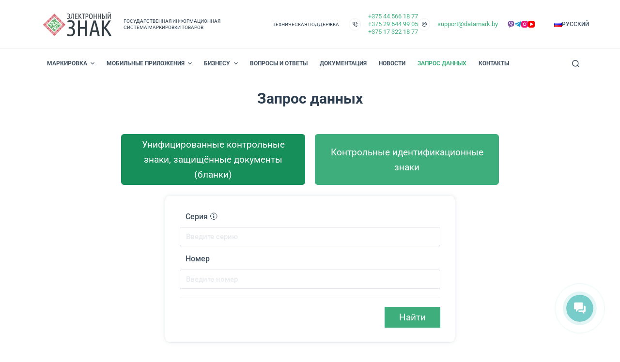

--- FILE ---
content_type: text/html; charset=UTF-8
request_url: https://datamark.by/labels-info/
body_size: 57372
content:
<!doctype html>
<html lang="ru-RU" prefix="og: https://ogp.me/ns#">
<head>
	
	<meta charset="UTF-8">
	<meta name="viewport" content="width=device-width, initial-scale=1, maximum-scale=5, viewport-fit=cover">
	<link rel="profile" href="https://gmpg.org/xfn/11">

	<link rel="alternate" href="https://datamark.by/en/data-request/" hreflang="en" />
<link rel="alternate" href="https://datamark.by/labels-info/" hreflang="ru" />
<link rel="alternate" href="https://datamark.by/be/zapyt-danyh/" hreflang="be" />

<!-- SEO от Rank Math - https://rankmath.com/ -->
<title>Запрос данных - «Электронный знак»</title>
<meta name="description" content="Унифицированные контрольные знаки Контрольные идентификационные знаки {{ getFormTitle() }} Код {{ item.name }} Серия Номер Серия Номер Защищенный документ: {{"/>
<meta name="robots" content="follow, index, max-snippet:-1, max-video-preview:-1, max-image-preview:large"/>
<link rel="canonical" href="https://datamark.by/labels-info/" />
<meta property="og:locale" content="ru_RU" />
<meta property="og:type" content="article" />
<meta property="og:title" content="Запрос данных - «Электронный знак»" />
<meta property="og:description" content="Унифицированные контрольные знаки Контрольные идентификационные знаки {{ getFormTitle() }} Код {{ item.name }} Серия Номер Серия Номер Защищенный документ: {{" />
<meta property="og:url" content="https://datamark.by/labels-info/" />
<meta property="og:site_name" content="Электронный знак" />
<meta property="og:updated_time" content="2025-03-28T14:57:19+03:00" />
<meta property="og:image" content="https://datamark.by/wp-content/uploads/2022/12/description.jpg" />
<meta property="og:image:secure_url" content="https://datamark.by/wp-content/uploads/2022/12/description.jpg" />
<meta property="og:image:width" content="1024" />
<meta property="og:image:height" content="500" />
<meta property="og:image:alt" content="Запрос данных" />
<meta property="og:image:type" content="image/jpeg" />
<meta property="article:published_time" content="2021-07-01T10:46:02+03:00" />
<meta property="article:modified_time" content="2025-03-28T14:57:19+03:00" />
<meta name="twitter:card" content="summary_large_image" />
<meta name="twitter:title" content="Запрос данных - «Электронный знак»" />
<meta name="twitter:description" content="Унифицированные контрольные знаки Контрольные идентификационные знаки {{ getFormTitle() }} Код {{ item.name }} Серия Номер Серия Номер Защищенный документ: {{" />
<meta name="twitter:image" content="https://datamark.by/wp-content/uploads/2022/12/description.jpg" />
<meta name="twitter:label1" content="Время чтения" />
<meta name="twitter:data1" content="Меньше минуты" />
<script type="application/ld+json" class="rank-math-schema">{"@context":"https://schema.org","@graph":[{"@type":"Place","@id":"https://datamark.by/#place","address":{"@type":"PostalAddress","streetAddress":"\u043f\u0440-\u0442 \u0416\u0443\u043a\u043e\u0432\u0430, 29, \u0411\u0426 \u00ab\u041a\u0440\u0430\u0441\u0430\u0432i\u043a\u00bb, 14 \u044d\u0442\u0430\u0436","addressLocality":"\u041c\u0438\u043d\u0441\u043a","addressCountry":"\u0411\u0435\u043b\u0430\u0440\u0443\u0441\u044c"}},{"@type":"Organization","@id":"https://datamark.by/#organization","name":"\u0413\u043e\u0441\u0443\u0434\u0430\u0440\u0441\u0442\u0432\u0435\u043d\u043d\u0430\u044f \u0438\u043d\u0444\u043e\u0440\u043c\u0430\u0446\u0438\u043e\u043d\u043d\u0430\u044f \u0441\u0438\u0441\u0442\u0435\u043c\u0430 \u043c\u0430\u0440\u043a\u0438\u0440\u043e\u0432\u043a\u0438 \u0442\u043e\u0432\u0430\u0440\u043e\u0432 \\\"\u042d\u043b\u0435\u043a\u0442\u0440\u043e\u043d\u043d\u044b\u0439 \u0437\u043d\u0430\u043a\\\"","url":"https://datamark.by","email":"support@datamark.by","address":{"@type":"PostalAddress","streetAddress":"\u043f\u0440-\u0442 \u0416\u0443\u043a\u043e\u0432\u0430, 29, \u0411\u0426 \u00ab\u041a\u0440\u0430\u0441\u0430\u0432i\u043a\u00bb, 14 \u044d\u0442\u0430\u0436","addressLocality":"\u041c\u0438\u043d\u0441\u043a","addressCountry":"\u0411\u0435\u043b\u0430\u0440\u0443\u0441\u044c"},"logo":{"@type":"ImageObject","@id":"https://datamark.by/#logo","url":"https://datamark.by/wp-content/uploads/2020/02/Logo_datamark_34.png","contentUrl":"https://datamark.by/wp-content/uploads/2020/02/Logo_datamark_34.png","caption":"\u042d\u043b\u0435\u043a\u0442\u0440\u043e\u043d\u043d\u044b\u0439 \u0437\u043d\u0430\u043a","inLanguage":"ru-RU","width":"212","height":"75"},"contactPoint":[{"@type":"ContactPoint","telephone":"+375445661877","contactType":"technical support"},{"@type":"ContactPoint","telephone":"+375296449905","contactType":"technical support"}],"location":{"@id":"https://datamark.by/#place"}},{"@type":"WebSite","@id":"https://datamark.by/#website","url":"https://datamark.by","name":"\u042d\u043b\u0435\u043a\u0442\u0440\u043e\u043d\u043d\u044b\u0439 \u0437\u043d\u0430\u043a","publisher":{"@id":"https://datamark.by/#organization"},"inLanguage":"ru-RU"},{"@type":"ImageObject","@id":"https://datamark.by/wp-content/uploads/2022/12/description.jpg","url":"https://datamark.by/wp-content/uploads/2022/12/description.jpg","width":"1024","height":"500","inLanguage":"ru-RU"},{"@type":"WebPage","@id":"https://datamark.by/labels-info/#webpage","url":"https://datamark.by/labels-info/","name":"\u0417\u0430\u043f\u0440\u043e\u0441 \u0434\u0430\u043d\u043d\u044b\u0445 - \u00ab\u042d\u043b\u0435\u043a\u0442\u0440\u043e\u043d\u043d\u044b\u0439 \u0437\u043d\u0430\u043a\u00bb","datePublished":"2021-07-01T10:46:02+03:00","dateModified":"2025-03-28T14:57:19+03:00","isPartOf":{"@id":"https://datamark.by/#website"},"primaryImageOfPage":{"@id":"https://datamark.by/wp-content/uploads/2022/12/description.jpg"},"inLanguage":"ru-RU"},{"@type":"Person","@id":"https://datamark.by/labels-info/#author","name":"Datamark.by OD","image":{"@type":"ImageObject","@id":"https://secure.gravatar.com/avatar/b2cb978984cb9740527d7a7419baf0269bceb8a97ed89e5c882d44b71dd0da13?s=96&amp;d=mm&amp;r=g","url":"https://secure.gravatar.com/avatar/b2cb978984cb9740527d7a7419baf0269bceb8a97ed89e5c882d44b71dd0da13?s=96&amp;d=mm&amp;r=g","caption":"Datamark.by OD","inLanguage":"ru-RU"},"worksFor":{"@id":"https://datamark.by/#organization"}},{"@type":"Article","headline":"\u0417\u0430\u043f\u0440\u043e\u0441 \u0434\u0430\u043d\u043d\u044b\u0445 - \u00ab\u042d\u043b\u0435\u043a\u0442\u0440\u043e\u043d\u043d\u044b\u0439 \u0437\u043d\u0430\u043a\u00bb","datePublished":"2021-07-01T10:46:02+03:00","dateModified":"2025-03-28T14:57:19+03:00","author":{"@id":"https://datamark.by/labels-info/#author","name":"Datamark.by OD"},"publisher":{"@id":"https://datamark.by/#organization"},"description":"\u0423\u043d\u0438\u0444\u0438\u0446\u0438\u0440\u043e\u0432\u0430\u043d\u043d\u044b\u0435 \u043a\u043e\u043d\u0442\u0440\u043e\u043b\u044c\u043d\u044b\u0435 \u0437\u043d\u0430\u043a\u0438 \u041a\u043e\u043d\u0442\u0440\u043e\u043b\u044c\u043d\u044b\u0435 \u0438\u0434\u0435\u043d\u0442\u0438\u0444\u0438\u043a\u0430\u0446\u0438\u043e\u043d\u043d\u044b\u0435 \u0437\u043d\u0430\u043a\u0438 {{ getFormTitle() }} \u041a\u043e\u0434 {{ item.name }} \u0421\u0435\u0440\u0438\u044f \u041d\u043e\u043c\u0435\u0440 \u0421\u0435\u0440\u0438\u044f \u041d\u043e\u043c\u0435\u0440 \u0417\u0430\u0449\u0438\u0449\u0435\u043d\u043d\u044b\u0439 \u0434\u043e\u043a\u0443\u043c\u0435\u043d\u0442: {{","name":"\u0417\u0430\u043f\u0440\u043e\u0441 \u0434\u0430\u043d\u043d\u044b\u0445 - \u00ab\u042d\u043b\u0435\u043a\u0442\u0440\u043e\u043d\u043d\u044b\u0439 \u0437\u043d\u0430\u043a\u00bb","@id":"https://datamark.by/labels-info/#richSnippet","isPartOf":{"@id":"https://datamark.by/labels-info/#webpage"},"image":{"@id":"https://datamark.by/wp-content/uploads/2022/12/description.jpg"},"inLanguage":"ru-RU","mainEntityOfPage":{"@id":"https://datamark.by/labels-info/#webpage"}}]}</script>
<!-- /Rank Math WordPress SEO плагин -->

<link rel="alternate" type="application/rss+xml" title="«Электронный знак» &raquo; Лента" href="https://datamark.by/feed/" />
<link rel="alternate" type="application/rss+xml" title="«Электронный знак» &raquo; Лента комментариев" href="https://datamark.by/comments/feed/" />
<link rel="alternate" type="text/calendar" title="«Электронный знак» &raquo; Новостная лента iCal" href="https://datamark.by/events/?ical=1" />
<script consent-skip-blocker="1" data-skip-lazy-load="js-extra" data-cfasync="false">
(function () {
  // Web Font Loader compatibility (https://github.com/typekit/webfontloader)
  var modules = {
    typekit: "https://use.typekit.net",
    google: "https://fonts.googleapis.com/"
  };

  var load = function (config) {
    setTimeout(function () {
      var a = window.consentApi;

      // Only when blocker is active
      if (a) {
        // Iterate all modules and handle in a single `WebFont.load`
        Object.keys(modules).forEach(function (module) {
          var newConfigWithoutOtherModules = JSON.parse(
            JSON.stringify(config)
          );
          Object.keys(modules).forEach(function (toRemove) {
            if (toRemove !== module) {
              delete newConfigWithoutOtherModules[toRemove];
            }
          });

          if (newConfigWithoutOtherModules[module]) {
            a.unblock(modules[module]).then(function () {
              var originalLoad = window.WebFont.load;
              if (originalLoad !== load) {
                originalLoad(newConfigWithoutOtherModules);
              }
            });
          }
        });
      }
    }, 0);
  };

  if (!window.WebFont) {
    window.WebFont = {
      load: load
    };
  }
})();
</script><!-- Yandex.Metrika counter -->
<script consent-skip-blocker="1" data-skip-lazy-load="js-extra" data-cfasync="false" type="text/javascript" >
(function(m,e,t,r,i,k,a){m[i]=m[i]||function(){(m[i].a=m[i].a||[]).push(arguments)};
m[i].l=1*new Date();
for (var j = 0; j < document.scripts.length; j++) {if (document.scripts[j].src === r) { return; }}
k=e.createElement(t),a=e.getElementsByTagName(t)[0],k.async=1,k.src=r,a.parentNode.insertBefore(k,a)})
(window, document, "script", "https://mc.yandex.ru/metrika/tag.js", "ym");

ym(53069383, "init", {
        clickmap:true,
        trackLinks:true,
        accurateTrackBounce:true,
        webvisor:true
});
</script>
<noscript><div><img style="position:absolute; left:-9999px;" alt="" consent-original-src-_="https://mc.yandex.ru/watch/53069383" consent-required="19374" consent-by="services" consent-id="19378"/></div></noscript>
<!-- /Yandex.Metrika counter --><style>[consent-id]:not(.rcb-content-blocker):not([consent-transaction-complete]):not([consent-visual-use-parent^="children:"]):not([consent-confirm]){opacity:0!important;}</style><link rel="preload" href="https://datamark.by/wp-content/69287dacb662db1733bd6398a6b621a4/dist/1220066444.js?ver=af932e55e5f194c31fb69933f509c364" as="script" />
<link rel="preload" href="https://datamark.by/wp-content/69287dacb662db1733bd6398a6b621a4/dist/1526357415.js?ver=7c96eac7e9016c1da847484fbb7df766" as="script" />
<link rel="preload" href="https://datamark.by/wp-content/plugins/real-cookie-banner-pro/public/lib/animate.css/animate.min.css?ver=4.1.1" as="style" />
<script data-cfasync="false" defer src="https://datamark.by/wp-content/69287dacb662db1733bd6398a6b621a4/dist/1220066444.js?ver=af932e55e5f194c31fb69933f509c364" id="real-cookie-banner-pro-vendor-real-cookie-banner-pro-banner-js"></script>
<script type="application/json" data-skip-lazy-load="js-extra" data-skip-moving="true" data-no-defer nitro-exclude data-alt-type="application/ld+json" data-dont-merge data-wpmeteor-nooptimize="true" data-cfasync="false" id="a6b7a796ac8c797ff115ef09febc11cae1-js-extra">{"slug":"real-cookie-banner-pro","textDomain":"real-cookie-banner","version":"5.0.6","restUrl":"https:\/\/datamark.by\/wp-json\/real-cookie-banner\/v1\/","restNamespace":"real-cookie-banner\/v1","restPathObfuscateOffset":"290521854d3f1842","restRoot":"https:\/\/datamark.by\/wp-json\/","restQuery":{"_v":"5.0.6","_locale":"user","_dataLocale":"ru","lang":"ru"},"restNonce":"b52a513854","restRecreateNonceEndpoint":"https:\/\/datamark.by\/wp-admin\/admin-ajax.php?action=rest-nonce","publicUrl":"https:\/\/datamark.by\/wp-content\/plugins\/real-cookie-banner-pro\/public\/","chunkFolder":"dist","chunksLanguageFolder":"https:\/\/datamark.by\/wp-content\/languages\/mo-cache\/real-cookie-banner-pro\/","chunks":{},"others":{"customizeValuesBanner":"{\"layout\":{\"type\":\"dialog\",\"maxHeightEnabled\":false,\"maxHeight\":740,\"dialogMaxWidth\":530,\"dialogPosition\":\"middleCenter\",\"dialogMargin\":[0,0,0,0],\"bannerPosition\":\"bottom\",\"bannerMaxWidth\":1024,\"dialogBorderRadius\":3,\"borderRadius\":5,\"animationIn\":\"slideInUp\",\"animationInDuration\":500,\"animationInOnlyMobile\":true,\"animationOut\":\"none\",\"animationOutDuration\":500,\"animationOutOnlyMobile\":true,\"overlay\":true,\"overlayBg\":\"#000000\",\"overlayBgAlpha\":38,\"overlayBlur\":2},\"decision\":{\"acceptAll\":\"button\",\"acceptEssentials\":\"button\",\"showCloseIcon\":false,\"acceptIndividual\":\"button\",\"buttonOrder\":\"all,essential,save,individual\",\"showGroups\":false,\"groupsFirstView\":false,\"saveButton\":\"always\"},\"design\":{\"bg\":\"#ffffff\",\"textAlign\":\"center\",\"linkTextDecoration\":\"underline\",\"borderWidth\":0,\"borderColor\":\"#ffffff\",\"fontSize\":13,\"fontColor\":\"#2b2b2b\",\"fontInheritFamily\":true,\"fontFamily\":\"Arial, Helvetica, sans-serif\",\"fontWeight\":\"normal\",\"boxShadowEnabled\":true,\"boxShadowOffsetX\":0,\"boxShadowOffsetY\":5,\"boxShadowBlurRadius\":13,\"boxShadowSpreadRadius\":0,\"boxShadowColor\":\"#000000\",\"boxShadowColorAlpha\":20},\"headerDesign\":{\"inheritBg\":true,\"bg\":\"#f4f4f4\",\"inheritTextAlign\":true,\"textAlign\":\"center\",\"padding\":[17,20,15,20],\"logo\":\"https:\\\/\\\/datamark.by\\\/wp-content\\\/uploads\\\/2020\\\/02\\\/Logo_datamark_34.png\",\"logoRetina\":\"\",\"logoMaxHeight\":40,\"logoPosition\":\"left\",\"logoMargin\":[5,15,5,15],\"fontSize\":20,\"fontColor\":\"#2b2b2b\",\"fontInheritFamily\":true,\"fontFamily\":\"Arial, Helvetica, sans-serif\",\"fontWeight\":\"normal\",\"borderWidth\":1,\"borderColor\":\"#efefef\",\"logoFitDim\":[113.06666666666666,40]},\"bodyDesign\":{\"padding\":[15,20,5,20],\"descriptionInheritFontSize\":true,\"descriptionFontSize\":13,\"dottedGroupsInheritFontSize\":true,\"dottedGroupsFontSize\":13,\"dottedGroupsBulletColor\":\"#15779b\",\"teachingsInheritTextAlign\":true,\"teachingsTextAlign\":\"center\",\"teachingsSeparatorActive\":true,\"teachingsSeparatorWidth\":151,\"teachingsSeparatorHeight\":2,\"teachingsSeparatorColor\":\"#33a370\",\"teachingsInheritFontSize\":false,\"teachingsFontSize\":12,\"teachingsInheritFontColor\":false,\"teachingsFontColor\":\"#7c7c7c\",\"accordionMargin\":[10,0,5,0],\"accordionPadding\":[5,10,5,10],\"accordionArrowType\":\"outlined\",\"accordionArrowColor\":\"#15779b\",\"accordionBg\":\"#ffffff\",\"accordionActiveBg\":\"#f9f9f9\",\"accordionHoverBg\":\"#efefef\",\"accordionBorderWidth\":1,\"accordionBorderColor\":\"#efefef\",\"accordionTitleFontSize\":12,\"accordionTitleFontColor\":\"#2b2b2b\",\"accordionTitleFontWeight\":\"normal\",\"accordionDescriptionMargin\":[5,0,0,0],\"accordionDescriptionFontSize\":12,\"accordionDescriptionFontColor\":\"#828282\",\"accordionDescriptionFontWeight\":\"normal\",\"acceptAllOneRowLayout\":false,\"acceptAllPadding\":[10,10,10,10],\"acceptAllBg\":\"#33a370\",\"acceptAllTextAlign\":\"center\",\"acceptAllFontSize\":18,\"acceptAllFontColor\":\"#ffffff\",\"acceptAllFontWeight\":\"normal\",\"acceptAllBorderWidth\":0,\"acceptAllBorderColor\":\"#000000\",\"acceptAllHoverBg\":\"#04a356\",\"acceptAllHoverFontColor\":\"#ffffff\",\"acceptAllHoverBorderColor\":\"#000000\",\"acceptEssentialsUseAcceptAll\":true,\"acceptEssentialsButtonType\":\"\",\"acceptEssentialsPadding\":[10,10,10,10],\"acceptEssentialsBg\":\"#efefef\",\"acceptEssentialsTextAlign\":\"center\",\"acceptEssentialsFontSize\":18,\"acceptEssentialsFontColor\":\"#0a0a0a\",\"acceptEssentialsFontWeight\":\"normal\",\"acceptEssentialsBorderWidth\":0,\"acceptEssentialsBorderColor\":\"#000000\",\"acceptEssentialsHoverBg\":\"#e8e8e8\",\"acceptEssentialsHoverFontColor\":\"#000000\",\"acceptEssentialsHoverBorderColor\":\"#000000\",\"acceptIndividualPadding\":[5,5,5,5],\"acceptIndividualBg\":\"#ffffff\",\"acceptIndividualTextAlign\":\"center\",\"acceptIndividualFontSize\":15,\"acceptIndividualFontColor\":\"#33a370\",\"acceptIndividualFontWeight\":\"normal\",\"acceptIndividualBorderWidth\":0,\"acceptIndividualBorderColor\":\"#000000\",\"acceptIndividualHoverBg\":\"#ffffff\",\"acceptIndividualHoverFontColor\":\"#01a35a\",\"acceptIndividualHoverBorderColor\":\"#000000\"},\"footerDesign\":{\"poweredByLink\":false,\"inheritBg\":false,\"bg\":\"#fcfcfc\",\"inheritTextAlign\":true,\"textAlign\":\"center\",\"padding\":[10,20,15,20],\"fontSize\":14,\"fontColor\":\"#7c7c7c\",\"fontInheritFamily\":true,\"fontFamily\":\"Arial, Helvetica, sans-serif\",\"fontWeight\":\"normal\",\"hoverFontColor\":\"#2b2b2b\",\"borderWidth\":1,\"borderColor\":\"#efefef\",\"languageSwitcher\":\"flags\"},\"texts\":{\"headline\":\"\\u041e\\u0431\\u0440\\u0430\\u0431\\u043e\\u0442\\u043a\\u0430 \\u0444\\u0430\\u0439\\u043b\\u043e\\u0432 cookie\",\"description\":\"<span style=\\\"vertical-align: inherit\\\"><span style=\\\"vertical-align: inherit\\\">\\u041c\\u044b \\u0438\\u0441\\u043f\\u043e\\u043b\\u044c\\u0437\\u0443\\u0435\\u043c \\u0444\\u0430\\u0439\\u043b\\u044b cookie \\u0438 \\u0430\\u043d\\u0430\\u043b\\u043e\\u0433\\u0438\\u0447\\u043d\\u044b\\u0435 \\u0442\\u0435\\u0445\\u043d\\u043e\\u043b\\u043e\\u0433\\u0438\\u0438 \\u043d\\u0430 \\u043d\\u0430\\u0448\\u0435\\u043c \\u0432\\u0435\\u0431-\\u0441\\u0430\\u0439\\u0442\\u0435 \\u0438 \\u043e\\u0431\\u0440\\u0430\\u0431\\u0430\\u0442\\u044b\\u0432\\u0430\\u0435\\u043c \\u0432\\u0430\\u0448\\u0438 \\u043b\\u0438\\u0447\\u043d\\u044b\\u0435 \\u0434\\u0430\\u043d\\u043d\\u044b\\u0435 (\\u043d\\u0430\\u043f\\u0440\\u0438\\u043c\\u0435\\u0440, IP-\\u0430\\u0434\\u0440\\u0435\\u0441), \\u043d\\u0430\\u043f\\u0440\\u0438\\u043c\\u0435\\u0440, \\u0434\\u043b\\u044f \\u043f\\u0435\\u0440\\u0441\\u043e\\u043d\\u0430\\u043b\\u0438\\u0437\\u0430\\u0446\\u0438\\u0438 \\u043a\\u043e\\u043d\\u0442\\u0435\\u043d\\u0442\\u0430 \\u0438 \\u0440\\u0435\\u043a\\u043b\\u0430\\u043c\\u044b, \\u0434\\u043b\\u044f \\u0438\\u043d\\u0442\\u0435\\u0433\\u0440\\u0430\\u0446\\u0438\\u0438 \\u043c\\u0443\\u043b\\u044c\\u0442\\u0438\\u043c\\u0435\\u0434\\u0438\\u0430 \\u043e\\u0442 \\u0441\\u0442\\u043e\\u0440\\u043e\\u043d\\u043d\\u0438\\u0445 \\u043f\\u043e\\u0441\\u0442\\u0430\\u0432\\u0449\\u0438\\u043a\\u043e\\u0432 \\u0438\\u043b\\u0438 \\u0434\\u043b\\u044f \\u0430\\u043d\\u0430\\u043b\\u0438\\u0437\\u0430 \\u0442\\u0440\\u0430\\u0444\\u0438\\u043a\\u0430 \\u043d\\u0430 \\u043d\\u0430\\u0448\\u0435\\u043c \\u0432\\u0435\\u0431-\\u0441\\u0430\\u0439\\u0442\\u0435.\\u00a0\\u041e\\u0431\\u0440\\u0430\\u0431\\u043e\\u0442\\u043a\\u0430 \\u0434\\u0430\\u043d\\u043d\\u044b\\u0445 \\u0442\\u0430\\u043a\\u0436\\u0435 \\u043c\\u043e\\u0436\\u0435\\u0442 \\u043f\\u0440\\u043e\\u0438\\u0441\\u0445\\u043e\\u0434\\u0438\\u0442\\u044c \\u0432 \\u0440\\u0435\\u0437\\u0443\\u043b\\u044c\\u0442\\u0430\\u0442\\u0435 \\u0443\\u0441\\u0442\\u0430\\u043d\\u043e\\u0432\\u043a\\u0438 \\u0444\\u0430\\u0439\\u043b\\u043e\\u0432 cookie.<br \\\/><br \\\/>\\u041e\\u0431\\u0440\\u0430\\u0431\\u043e\\u0442\\u043a\\u0430 \\u0434\\u0430\\u043d\\u043d\\u044b\\u0445 \\u043c\\u043e\\u0436\\u0435\\u0442 \\u043e\\u0441\\u0443\\u0449\\u0435\\u0441\\u0442\\u0432\\u043b\\u044f\\u0442\\u044c\\u0441\\u044f \\u0441 \\u0432\\u0430\\u0448\\u0435\\u0433\\u043e \\u0441\\u043e\\u0433\\u043b\\u0430\\u0441\\u0438\\u044f \\u0438\\u043b\\u0438 \\u043d\\u0430 \\u043e\\u0441\\u043d\\u043e\\u0432\\u0430\\u043d\\u0438\\u0438 \\u0437\\u0430\\u043a\\u043e\\u043d\\u043d\\u043e\\u0433\\u043e \\u0438\\u043d\\u0442\\u0435\\u0440\\u0435\\u0441\\u0430, \\u043f\\u0440\\u043e\\u0442\\u0438\\u0432 \\u043a\\u043e\\u0442\\u043e\\u0440\\u043e\\u0433\\u043e \\u0432\\u044b \\u043c\\u043e\\u0436\\u0435\\u0442\\u0435 \\u0432\\u043e\\u0437\\u0440\\u0430\\u0437\\u0438\\u0442\\u044c \\u0432 \\u043d\\u0430\\u0441\\u0442\\u0440\\u043e\\u0439\\u043a\\u0430\\u0445 \\u043a\\u043e\\u043d\\u0444\\u0438\\u0434\\u0435\\u043d\\u0446\\u0438\\u0430\\u043b\\u044c\\u043d\\u043e\\u0441\\u0442\\u0438. \\u0412\\u044b \\u0438\\u043c\\u0435\\u0435\\u0442\\u0435 \\u043f\\u0440\\u0430\\u0432\\u043e \\u043d\\u0435 \\u0434\\u0430\\u0432\\u0430\\u0442\\u044c \\u0441\\u043e\\u0433\\u043b\\u0430\\u0441\\u0438\\u0435 \\u0438 \\u0438\\u0437\\u043c\\u0435\\u043d\\u0438\\u0442\\u044c \\u0438\\u043b\\u0438 \\u043e\\u0442\\u043e\\u0437\\u0432\\u0430\\u0442\\u044c \\u0441\\u0432\\u043e\\u0435 \\u0441\\u043e\\u0433\\u043b\\u0430\\u0441\\u0438\\u0435 \\u043f\\u043e\\u0437\\u0434\\u043d\\u0435\\u0435. \\u0414\\u043b\\u044f \\u043f\\u043e\\u043b\\u0443\\u0447\\u0435\\u043d\\u0438\\u044f \\u0434\\u043e\\u043f\\u043e\\u043b\\u043d\\u0438\\u0442\\u0435\\u043b\\u044c\\u043d\\u043e\\u0439 \\u0438\\u043d\\u0444\\u043e\\u0440\\u043c\\u0430\\u0446\\u0438\\u0438 \\u043e\\u0431 \\u0438\\u0441\\u043f\\u043e\\u043b\\u044c\\u0437\\u043e\\u0432\\u0430\\u043d\\u0438\\u0438 \\u0432\\u0430\\u0448\\u0438\\u0445 \\u0434\\u0430\\u043d\\u043d\\u044b\\u0445 \\u043e\\u0437\\u043d\\u0430\\u043a\\u043e\\u043c\\u044c\\u0442\\u0435\\u0441\\u044c \\u0441 \\u043d\\u0430\\u0448\\u0435\\u0439 {{privacyPolicy}}\\u041f\\u043e\\u043b\\u0438\\u0442\\u0438\\u043a\\u043e\\u0439 \\u0432 \\u043e\\u0442\\u043d\\u043e\\u0448\\u0435\\u043d\\u0438\\u0438 \\u043e\\u0431\\u0440\\u0430\\u0431\\u043e\\u0442\\u043a\\u0438 cookie{{\\\/privacyPolicy}}.<\\\/span><\\\/span>\",\"acceptAll\":\"\\u041f\\u0440\\u0438\\u043d\\u044f\\u0442\\u044c \\u0432\\u0441\\u0435\",\"acceptEssentials\":\"\\u041e\\u0442\\u043a\\u043b\\u043e\\u043d\\u0438\\u0442\\u044c\",\"acceptIndividual\":\"\\u041d\\u0430\\u0441\\u0442\\u0440\\u043e\\u0439\\u043a\\u0438\",\"poweredBy\":\"3\",\"dataProcessingInUnsafeCountries\":\"Some services process personal data in unsecure third countries. By consenting to the use of these services, you also consent to the processing of your data in these unsecure third countries in accordance with {{legalBasis}}. This involves risks that your data will be processed by authorities for control and monitoring purposes, perhaps without the possibility of a legal recourse.\",\"ageNoticeBanner\":\"\",\"ageNoticeBlocker\":\"\",\"listServicesNotice\":\"\",\"listServicesLegitimateInterestNotice\":\"In addition, {{services}} are loaded based on a legitimate interest.\",\"tcfStacksCustomName\":\"Services with various purposes outside the TCF standard\",\"tcfStacksCustomDescription\":\"Services that do not share consents via the TCF standard, but via other technologies. These are divided into several groups according to their purpose. Some of them are used based on a legitimate interest (e.g. threat prevention), others are used only with your consent. Details about the individual groups and purposes of the services can be found in the individual privacy settings.\",\"consentForwardingExternalHosts\":\"Your consent is also applicable on {{websites}}.\",\"blockerHeadline\":\"{{name}} \\u0437\\u0430\\u0431\\u043b\\u043e\\u043a\\u0438\\u0440\\u043e\\u0432\\u0430\\u043d \\u0438\\u0437-\\u0437\\u0430 \\u043d\\u0430\\u0441\\u0442\\u0440\\u043e\\u0435\\u043a \\u043a\\u043e\\u043d\\u0444\\u0438\\u0434\\u0435\\u043d\\u0446\\u0438\\u0430\\u043b\\u044c\\u043d\\u043e\\u0441\\u0442\\u0438\",\"blockerLinkShowMissing\":\"\\u041f\\u043e\\u043a\\u0430\\u0437\\u0430\\u0442\\u044c \\u0432\\u0441\\u0435 cookie, \\u043d\\u0430 \\u043a\\u043e\\u0442\\u043e\\u0440\\u044b\\u0435 \\u0432\\u0430\\u043c \\u0435\\u0449\\u0435 \\u043d\\u0443\\u0436\\u043d\\u043e \\u0441\\u043e\\u0433\\u043b\\u0430\\u0441\\u0438\\u0442\\u044c\\u0441\\u044f\",\"blockerLoadButton\":\"\\u041f\\u0440\\u0438\\u043d\\u044f\\u0442\\u044c cookie \\u0438 \\u0437\\u0430\\u0433\\u0440\\u0443\\u0437\\u0438\\u0442\\u044c \\u043a\\u043e\\u043d\\u0442\\u0435\\u043d\\u0442\",\"blockerAcceptInfo\":\"<span style=\\\"vertical-align: inherit\\\"><span style=\\\"vertical-align: inherit\\\">\\u0417\\u0430\\u0433\\u0440\\u0443\\u0437\\u043a\\u0430 \\u0437\\u0430\\u0431\\u043b\\u043e\\u043a\\u0438\\u0440\\u043e\\u0432\\u0430\\u043d\\u043d\\u043e\\u0433\\u043e \\u043a\\u043e\\u043d\\u0442\\u0435\\u043d\\u0442\\u0430 \\u0438\\u0437\\u043c\\u0435\\u043d\\u0438\\u0442 \\u0432\\u0430\\u0448\\u0438 \\u043d\\u0430\\u0441\\u0442\\u0440\\u043e\\u0439\\u043a\\u0438 \\u043a\\u043e\\u043d\\u0444\\u0438\\u0434\\u0435\\u043d\\u0446\\u0438\\u0430\\u043b\\u044c\\u043d\\u043e\\u0441\\u0442\\u0438. <\\\/span><span style=\\\"vertical-align: inherit\\\">\\u041a\\u043e\\u043d\\u0442\\u0435\\u043d\\u0442 \\u0438\\u0437 \\u044d\\u0442\\u043e\\u0433\\u043e \\u0441\\u0435\\u0440\\u0432\\u0438\\u0441\\u0430 \\u043d\\u0435 \\u0431\\u0443\\u0434\\u0435\\u0442 \\u0437\\u0430\\u0431\\u043b\\u043e\\u043a\\u0438\\u0440\\u043e\\u0432\\u0430\\u043d \\u0432 \\u0431\\u0443\\u0434\\u0443\\u0449\\u0435\\u043c.<\\\/span><\\\/span>\",\"stickyHistory\":\"Privacy settings history\",\"stickyRevoke\":\"Revoke consents\",\"stickyRevokeSuccessMessage\":\"You have successfully revoked consent for services with its cookies and personal data processing. The page will be reloaded now!\",\"stickyChange\":\"Change privacy settings\"},\"individualLayout\":{\"inheritDialogMaxWidth\":false,\"dialogMaxWidth\":970,\"inheritBannerMaxWidth\":true,\"bannerMaxWidth\":1980,\"descriptionTextAlign\":\"left\"},\"group\":{\"checkboxBg\":\"#f0f0f0\",\"checkboxBorderWidth\":1,\"checkboxBorderColor\":\"#d2d2d2\",\"checkboxActiveColor\":\"#ffffff\",\"checkboxActiveBg\":\"#33a370\",\"checkboxActiveBorderColor\":\"#33a370\",\"groupInheritBg\":true,\"groupBg\":\"#f4f4f4\",\"groupPadding\":[15,15,15,15],\"groupSpacing\":10,\"groupBorderRadius\":5,\"groupBorderWidth\":1,\"groupBorderColor\":\"#f4f4f4\",\"headlineFontSize\":16,\"headlineFontWeight\":\"normal\",\"headlineFontColor\":\"#2b2b2b\",\"descriptionFontSize\":14,\"descriptionFontColor\":\"#7c7c7c\",\"linkColor\":\"#7c7c7c\",\"linkHoverColor\":\"#2b2b2b\",\"detailsHideLessRelevant\":true},\"saveButton\":{\"useAcceptAll\":true,\"type\":\"link\",\"padding\":[10,10,10,10],\"bg\":\"#efefef\",\"textAlign\":\"center\",\"fontSize\":18,\"fontColor\":\"#0a0a0a\",\"fontWeight\":\"normal\",\"borderWidth\":1,\"borderColor\":\"#000000\",\"hoverBg\":\"#e8e8e8\",\"hoverFontColor\":\"#000000\",\"hoverBorderColor\":\"#000000\"},\"individualTexts\":{\"headline\":\"\\u0418\\u043d\\u0434\\u0438\\u0432\\u0438\\u0434\\u0443\\u0430\\u043b\\u044c\\u043d\\u044b\\u0435 \\u043d\\u0430\\u0441\\u0442\\u0440\\u043e\\u0439\\u043a\\u0438 \\u043a\\u043e\\u043d\\u0444\\u0438\\u0434\\u0435\\u043d\\u0446\\u0438\\u0430\\u043b\\u044c\\u043d\\u043e\\u0441\\u0442\\u0438\",\"description\":\"<span style=\\\"vertical-align: inherit\\\"><span style=\\\"vertical-align: inherit\\\">\\u041c\\u044b \\u0438\\u0441\\u043f\\u043e\\u043b\\u044c\\u0437\\u0443\\u0435\\u043c \\u0444\\u0430\\u0439\\u043b\\u044b cookie \\u0438 \\u0430\\u043d\\u0430\\u043b\\u043e\\u0433\\u0438\\u0447\\u043d\\u044b\\u0435 \\u0442\\u0435\\u0445\\u043d\\u043e\\u043b\\u043e\\u0433\\u0438\\u0438 \\u043d\\u0430 \\u043d\\u0430\\u0448\\u0435\\u043c \\u0432\\u0435\\u0431-\\u0441\\u0430\\u0439\\u0442\\u0435 \\u0438 \\u043e\\u0431\\u0440\\u0430\\u0431\\u0430\\u0442\\u044b\\u0432\\u0430\\u0435\\u043c \\u0432\\u0430\\u0448\\u0438 \\u043b\\u0438\\u0447\\u043d\\u044b\\u0435 \\u0434\\u0430\\u043d\\u043d\\u044b\\u0435 (\\u043d\\u0430\\u043f\\u0440\\u0438\\u043c\\u0435\\u0440, IP-\\u0430\\u0434\\u0440\\u0435\\u0441), \\u043d\\u0430\\u043f\\u0440\\u0438\\u043c\\u0435\\u0440, \\u0434\\u043b\\u044f \\u043f\\u0435\\u0440\\u0441\\u043e\\u043d\\u0430\\u043b\\u0438\\u0437\\u0430\\u0446\\u0438\\u0438 \\u043a\\u043e\\u043d\\u0442\\u0435\\u043d\\u0442\\u0430 \\u0438 \\u0440\\u0435\\u043a\\u043b\\u0430\\u043c\\u044b, \\u0434\\u043b\\u044f \\u0438\\u043d\\u0442\\u0435\\u0433\\u0440\\u0430\\u0446\\u0438\\u0438 \\u043c\\u0443\\u043b\\u044c\\u0442\\u0438\\u043c\\u0435\\u0434\\u0438\\u0430 \\u043e\\u0442 \\u0441\\u0442\\u043e\\u0440\\u043e\\u043d\\u043d\\u0438\\u0445 \\u043f\\u043e\\u0441\\u0442\\u0430\\u0432\\u0449\\u0438\\u043a\\u043e\\u0432 \\u0438\\u043b\\u0438 \\u0434\\u043b\\u044f \\u0430\\u043d\\u0430\\u043b\\u0438\\u0437\\u0430 \\u0442\\u0440\\u0430\\u0444\\u0438\\u043a\\u0430 \\u043d\\u0430 \\u043d\\u0430\\u0448\\u0435\\u043c \\u0432\\u0435\\u0431-\\u0441\\u0430\\u0439\\u0442\\u0435. <\\\/span><span style=\\\"vertical-align: inherit\\\">\\u041e\\u0431\\u0440\\u0430\\u0431\\u043e\\u0442\\u043a\\u0430 \\u0434\\u0430\\u043d\\u043d\\u044b\\u0445 \\u0442\\u0430\\u043a\\u0436\\u0435 \\u043c\\u043e\\u0436\\u0435\\u0442 \\u043f\\u0440\\u043e\\u0438\\u0441\\u0445\\u043e\\u0434\\u0438\\u0442\\u044c \\u0432 \\u0440\\u0435\\u0437\\u0443\\u043b\\u044c\\u0442\\u0430\\u0442\\u0435 \\u0443\\u0441\\u0442\\u0430\\u043d\\u043e\\u0432\\u043a\\u0438 \\u0444\\u0430\\u0439\\u043b\\u043e\\u0432 cookie.\\u00a0<br \\\/><\\\/span><\\\/span><br \\\/><span style=\\\"vertical-align: inherit\\\"><span style=\\\"vertical-align: inherit\\\">\\u041e\\u0431\\u0440\\u0430\\u0431\\u043e\\u0442\\u043a\\u0430 \\u0434\\u0430\\u043d\\u043d\\u044b\\u0445 \\u043c\\u043e\\u0436\\u0435\\u0442 \\u043e\\u0441\\u0443\\u0449\\u0435\\u0441\\u0442\\u0432\\u043b\\u044f\\u0442\\u044c\\u0441\\u044f \\u0441 \\u0432\\u0430\\u0448\\u0435\\u0433\\u043e \\u0441\\u043e\\u0433\\u043b\\u0430\\u0441\\u0438\\u044f \\u0438\\u043b\\u0438 \\u043d\\u0430 \\u043e\\u0441\\u043d\\u043e\\u0432\\u0430\\u043d\\u0438\\u0438 \\u0437\\u0430\\u043a\\u043e\\u043d\\u043d\\u043e\\u0433\\u043e \\u0438\\u043d\\u0442\\u0435\\u0440\\u0435\\u0441\\u0430, \\u043f\\u0440\\u043e\\u0442\\u0438\\u0432 \\u043a\\u043e\\u0442\\u043e\\u0440\\u043e\\u0433\\u043e \\u0432\\u044b \\u043c\\u043e\\u0436\\u0435\\u0442\\u0435 \\u0432\\u043e\\u0437\\u0440\\u0430\\u0437\\u0438\\u0442\\u044c \\u0432 \\u043d\\u0430\\u0441\\u0442\\u0440\\u043e\\u0439\\u043a\\u0430\\u0445 \\u043a\\u043e\\u043d\\u0444\\u0438\\u0434\\u0435\\u043d\\u0446\\u0438\\u0430\\u043b\\u044c\\u043d\\u043e\\u0441\\u0442\\u0438. <\\\/span><span style=\\\"vertical-align: inherit\\\">\\u0412\\u044b \\u0438\\u043c\\u0435\\u0435\\u0442\\u0435 \\u043f\\u0440\\u0430\\u0432\\u043e \\u043d\\u0435 \\u0434\\u0430\\u0432\\u0430\\u0442\\u044c \\u0441\\u043e\\u0433\\u043b\\u0430\\u0441\\u0438\\u0435 \\u0438 \\u0438\\u0437\\u043c\\u0435\\u043d\\u0438\\u0442\\u044c \\u0438\\u043b\\u0438 \\u043e\\u0442\\u043e\\u0437\\u0432\\u0430\\u0442\\u044c \\u0441\\u0432\\u043e\\u0435 \\u0441\\u043e\\u0433\\u043b\\u0430\\u0441\\u0438\\u0435 \\u043f\\u043e\\u0437\\u0434\\u043d\\u0435\\u0435. <\\\/span><span style=\\\"vertical-align: inherit\\\">\\u0414\\u043b\\u044f \\u043f\\u043e\\u043b\\u0443\\u0447\\u0435\\u043d\\u0438\\u044f \\u0434\\u043e\\u043f\\u043e\\u043b\\u043d\\u0438\\u0442\\u0435\\u043b\\u044c\\u043d\\u043e\\u0439 \\u0438\\u043d\\u0444\\u043e\\u0440\\u043c\\u0430\\u0446\\u0438\\u0438 \\u043e\\u0431 \\u0438\\u0441\\u043f\\u043e\\u043b\\u044c\\u0437\\u043e\\u0432\\u0430\\u043d\\u0438\\u0438 \\u0432\\u0430\\u0448\\u0438\\u0445 \\u0434\\u0430\\u043d\\u043d\\u044b\\u0445 \\u043e\\u0437\\u043d\\u0430\\u043a\\u043e\\u043c\\u044c\\u0442\\u0435\\u0441\\u044c \\u0441 \\u043d\\u0430\\u0448\\u0435\\u0439 {{privacyPolicy}}\\u043f\\u043e\\u043b\\u0438\\u0442\\u0438\\u043a\\u043e\\u0439 \\u043e\\u0431\\u0440\\u0430\\u0431\\u043e\\u0442\\u043a\\u0438 cookie{{\\\/privacyPolicy}}.<\\\/span><\\\/span><br \\\/><br \\\/><span style=\\\"vertical-align: inherit\\\"><span style=\\\"vertical-align: inherit\\\">\\u041d\\u0438\\u0436\\u0435 \\u0432\\u044b \\u043d\\u0430\\u0439\\u0434\\u0435\\u0442\\u0435 \\u043e\\u0431\\u0437\\u043e\\u0440 \\u0432\\u0441\\u0435\\u0445 \\u0443\\u0441\\u043b\\u0443\\u0433, \\u0438\\u0441\\u043f\\u043e\\u043b\\u044c\\u0437\\u0443\\u0435\\u043c\\u044b\\u0445 \\u044d\\u0442\\u0438\\u043c \\u0432\\u0435\\u0431-\\u0441\\u0430\\u0439\\u0442\\u043e\\u043c. <\\\/span><span style=\\\"vertical-align: inherit\\\">\\u0412\\u044b \\u043c\\u043e\\u0436\\u0435\\u0442\\u0435 \\u043f\\u0440\\u043e\\u0441\\u043c\\u043e\\u0442\\u0440\\u0435\\u0442\\u044c \\u043f\\u043e\\u0434\\u0440\\u043e\\u0431\\u043d\\u0443\\u044e \\u0438\\u043d\\u0444\\u043e\\u0440\\u043c\\u0430\\u0446\\u0438\\u044e \\u043e \\u043a\\u0430\\u0436\\u0434\\u043e\\u0439 \\u0443\\u0441\\u043b\\u0443\\u0433\\u0435 \\u0438 \\u0441\\u043e\\u0433\\u043b\\u0430\\u0441\\u0438\\u0442\\u044c\\u0441\\u044f \\u0441 \\u043d\\u0438\\u043c\\u0438 \\u043f\\u043e \\u043e\\u0442\\u0434\\u0435\\u043b\\u044c\\u043d\\u043e\\u0441\\u0442\\u0438 \\u0438\\u043b\\u0438 \\u0432\\u043e\\u0441\\u043f\\u043e\\u043b\\u044c\\u0437\\u043e\\u0432\\u0430\\u0442\\u044c\\u0441\\u044f \\u0441\\u0432\\u043e\\u0438\\u043c \\u043f\\u0440\\u0430\\u0432\\u043e\\u043c \\u043d\\u0430 \\u0432\\u043e\\u0437\\u0440\\u0430\\u0436\\u0435\\u043d\\u0438\\u0435.<\\\/span><\\\/span>\",\"save\":\"\\u0421\\u043e\\u0445\\u0440\\u0430\\u043d\\u0438\\u0442\\u044c \\u043d\\u0430\\u0441\\u0442\\u0440\\u043e\\u0439\\u043a\\u0438\",\"showMore\":\"\",\"hideMore\":\"Hide service information\",\"postamble\":\"\"},\"mobile\":{\"enabled\":true,\"maxHeight\":400,\"hideHeader\":false,\"alignment\":\"bottom\",\"scalePercent\":90,\"scalePercentVertical\":-50},\"sticky\":{\"enabled\":false,\"animationsEnabled\":true,\"alignment\":\"left\",\"bubbleBorderRadius\":50,\"icon\":\"fingerprint\",\"iconCustom\":\"\",\"iconCustomRetina\":\"\",\"iconSize\":30,\"iconColor\":\"#ffffff\",\"bubbleMargin\":[10,20,20,20],\"bubblePadding\":15,\"bubbleBg\":\"#15779b\",\"bubbleBorderWidth\":0,\"bubbleBorderColor\":\"#10556f\",\"boxShadowEnabled\":true,\"boxShadowOffsetX\":0,\"boxShadowOffsetY\":2,\"boxShadowBlurRadius\":5,\"boxShadowSpreadRadius\":1,\"boxShadowColor\":\"#105b77\",\"boxShadowColorAlpha\":40,\"bubbleHoverBg\":\"#ffffff\",\"bubbleHoverBorderColor\":\"#000000\",\"hoverIconColor\":\"#000000\",\"hoverIconCustom\":\"\",\"hoverIconCustomRetina\":\"\",\"menuFontSize\":16,\"menuBorderRadius\":5,\"menuItemSpacing\":10,\"menuItemPadding\":[5,10,5,10]},\"customCss\":{\"css\":\"\",\"antiAdBlocker\":\"y\"}}","isPro":true,"showProHints":false,"proUrl":"https:\/\/devowl.io\/go\/real-cookie-banner?source=rcb-lite","showLiteNotice":false,"frontend":{"groups":"[{\"id\":270,\"name\":\"\\u041d\\u0435\\u043e\\u0431\\u0445\\u043e\\u0434\\u0438\\u043c\\u044b\\u0435\",\"slug\":\"essential\",\"description\":\"\\u041d\\u0435\\u043e\\u0431\\u0445\\u043e\\u0434\\u0438\\u043c\\u044b\\u0435 \\u0444\\u0430\\u0439\\u043b\\u044b \\u0441ookie \\u2014 \\u043d\\u0443\\u0436\\u043d\\u044b \\u0434\\u043b\\u044f \\u0444\\u0443\\u043d\\u043a\\u0446\\u0438\\u043e\\u043d\\u0438\\u0440\\u043e\\u0432\\u0430\\u043d\\u0438\\u044f \\u043a\\u043e\\u0440\\u0440\\u0435\\u043a\\u0442\\u043d\\u043e\\u0439 \\u0440\\u0430\\u0431\\u043e\\u0442\\u044b \\u0441\\u0430\\u0439\\u0442\\u0430, \\u043d\\u0435 \\u043c\\u043e\\u0433\\u0443\\u0442 \\u0431\\u044b\\u0442\\u044c \\u043e\\u0442\\u043a\\u043b\\u044e\\u0447\\u0435\\u043d\\u044b \\u0432 \\u043d\\u0430\\u0448\\u0438\\u0445 \\u0441\\u0438\\u0441\\u0442\\u0435\\u043c\\u0430\\u0445 (\\u0432\\u043c\\u0435\\u0441\\u0442\\u0435 \\u0441 \\u0442\\u0435\\u043c, \\u043f\\u043e\\u043b\\u044c\\u0437\\u043e\\u0432\\u0430\\u0442\\u0435\\u043b\\u044c \\u043c\\u043e\\u0436\\u0435\\u0442 \\u043d\\u0430\\u0441\\u0442\\u0440\\u043e\\u0438\\u0442\\u044c \\u0431\\u0440\\u0430\\u0443\\u0437\\u0435\\u0440, \\u0447\\u0442\\u043e\\u0431\\u044b \\u043e\\u043d \\u0431\\u043b\\u043e\\u043a\\u0438\\u0440\\u043e\\u0432\\u0430\\u043b \\u0442\\u0430\\u043a\\u0438\\u0435 \\u0444\\u0430\\u0439\\u043b\\u044b \\u0441ookie \\u0438\\u043b\\u0438 \\u0443\\u0432\\u0435\\u0434\\u043e\\u043c\\u043b\\u044f\\u043b \\u043f\\u043e\\u043b\\u044c\\u0437\\u043e\\u0432\\u0430\\u0442\\u0435\\u043b\\u044f \\u043e\\u0431 \\u0438\\u0445 \\u0438\\u0441\\u043f\\u043e\\u043b\\u044c\\u0437\\u043e\\u0432\\u0430\\u043d\\u0438\\u0438 \\u2014 \\u043d\\u043e \\u0432 \\u0442\\u0430\\u043a\\u043e\\u043c \\u0441\\u043b\\u0443\\u0447\\u0430\\u0435 \\u043d\\u0435\\u043a\\u043e\\u0442\\u043e\\u0440\\u044b\\u0435 \\u0440\\u0430\\u0437\\u0434\\u0435\\u043b\\u044b \\u0441\\u0430\\u0439\\u0442\\u0430 \\u043c\\u043e\\u0433\\u0443\\u0442 \\u043d\\u0435 \\u0440\\u0430\\u0431\\u043e\\u0442\\u0430\\u0442\\u044c).\",\"isEssential\":true,\"isDefault\":true,\"items\":[{\"id\":19426,\"name\":\"Elementor\",\"purpose\":\"Elementor \\u2014 \\u044d\\u0442\\u043e \\u043f\\u0440\\u043e\\u0433\\u0440\\u0430\\u043c\\u043c\\u043d\\u043e\\u0435 \\u043e\\u0431\\u0435\\u0441\\u043f\\u0435\\u0447\\u0435\\u043d\\u0438\\u0435, \\u0438\\u0441\\u043f\\u043e\\u043b\\u044c\\u0437\\u0443\\u0435\\u043c\\u043e\\u0435 \\u0434\\u043b\\u044f \\u0441\\u043e\\u0437\\u0434\\u0430\\u043d\\u0438\\u044f \\u043c\\u0430\\u043a\\u0435\\u0442\\u0430 \\u044d\\u0442\\u043e\\u0433\\u043e \\u0432\\u0435\\u0431-\\u0441\\u0430\\u0439\\u0442\\u0430. \\u0424\\u0430\\u0439\\u043b\\u044b cookie \\u0438\\u0441\\u043f\\u043e\\u043b\\u044c\\u0437\\u0443\\u044e\\u0442\\u0441\\u044f \\u0434\\u043b\\u044f \\u0445\\u0440\\u0430\\u043d\\u0435\\u043d\\u0438\\u044f \\u043a\\u043e\\u043b\\u0438\\u0447\\u0435\\u0441\\u0442\\u0432\\u0430 \\u043f\\u0440\\u043e\\u0441\\u043c\\u043e\\u0442\\u0440\\u043e\\u0432 \\u0441\\u0442\\u0440\\u0430\\u043d\\u0438\\u0446 \\u0438 \\u0430\\u043a\\u0442\\u0438\\u0432\\u043d\\u044b\\u0445 \\u0441\\u0435\\u0430\\u043d\\u0441\\u043e\\u0432 \\u043f\\u043e\\u043b\\u044c\\u0437\\u043e\\u0432\\u0430\\u0442\\u0435\\u043b\\u044f. \\u0421\\u043e\\u0431\\u0440\\u0430\\u043d\\u043d\\u044b\\u0435 \\u0434\\u0430\\u043d\\u043d\\u044b\\u0435 \\u043d\\u0435 \\u0438\\u0441\\u043f\\u043e\\u043b\\u044c\\u0437\\u0443\\u044e\\u0442\\u0441\\u044f \\u0434\\u043b\\u044f \\u0446\\u0435\\u043b\\u0435\\u0439 \\u0430\\u043d\\u0430\\u043b\\u0438\\u0437\\u0430, \\u0430 \\u0442\\u043e\\u043b\\u044c\\u043a\\u043e \\u0434\\u043b\\u044f \\u0442\\u043e\\u0433\\u043e, \\u0447\\u0442\\u043e\\u0431\\u044b, \\u043d\\u0430\\u043f\\u0440\\u0438\\u043c\\u0435\\u0440, \\u0441\\u043a\\u0440\\u044b\\u0442\\u044b\\u0435 \\u044d\\u043b\\u0435\\u043c\\u0435\\u043d\\u0442\\u044b \\u043d\\u0435 \\u043e\\u0442\\u043e\\u0431\\u0440\\u0430\\u0436\\u0430\\u043b\\u0438\\u0441\\u044c \\u0441\\u043d\\u043e\\u0432\\u0430 \\u0432\\u043e \\u0432\\u0440\\u0435\\u043c\\u044f \\u043d\\u0435\\u0441\\u043a\\u043e\\u043b\\u044c\\u043a\\u0438\\u0445 \\u0430\\u043a\\u0442\\u0438\\u0432\\u043d\\u044b\\u0445 \\u0441\\u0435\\u0430\\u043d\\u0441\\u043e\\u0432.\",\"providerContact\":{\"phone\":\"\",\"email\":\"\",\"link\":\"\"},\"isProviderCurrentWebsite\":true,\"provider\":\"\\u042d\\u043b\\u0435\\u043a\\u0442\\u0440\\u043e\\u043d\\u043d\\u044b\\u0439 \\u0437\\u043d\\u0430\\u043a\",\"uniqueName\":\"elementor\",\"isEmbeddingOnlyExternalResources\":false,\"legalBasis\":\"consent\",\"dataProcessingInCountries\":[],\"dataProcessingInCountriesSpecialTreatments\":[],\"technicalDefinitions\":[{\"type\":\"local\",\"name\":\"elementor\",\"host\":\"datamark.by\",\"duration\":0,\"durationUnit\":\"y\",\"isSessionDuration\":false,\"purpose\":\"\"},{\"type\":\"session\",\"name\":\"elementor\",\"host\":\"datamark.by\",\"duration\":0,\"durationUnit\":\"y\",\"isSessionDuration\":false,\"purpose\":\"\"}],\"codeDynamics\":[],\"providerPrivacyPolicyUrl\":\"https:\\\/\\\/elementor.expert\\\/policy\\\/\",\"providerLegalNoticeUrl\":\"https:\\\/\\\/datamark.by\\\/politika-v-otnoshenii-obrabotki-cookie\\\/\",\"tagManagerOptInEventName\":\"\",\"tagManagerOptOutEventName\":\"\",\"googleConsentModeConsentTypes\":[],\"executePriority\":10,\"codeOptIn\":\"\",\"executeCodeOptInWhenNoTagManagerConsentIsGiven\":false,\"codeOptOut\":\"\",\"executeCodeOptOutWhenNoTagManagerConsentIsGiven\":false,\"deleteTechnicalDefinitionsAfterOptOut\":false,\"codeOnPageLoad\":\"\",\"presetId\":\"elementor\"},{\"id\":19422,\"name\":\"Polylang\",\"purpose\":\"Polylang \\u2014 \\u044d\\u0442\\u043e \\u043c\\u043d\\u043e\\u0433\\u043e\\u044f\\u0437\\u044b\\u0447\\u043d\\u0430\\u044f \\u0441\\u0438\\u0441\\u0442\\u0435\\u043c\\u0430 \\u0434\\u043b\\u044f \\u0432\\u0435\\u0431-\\u0441\\u0430\\u0439\\u0442\\u043e\\u0432 WordPress. \\u0424\\u0430\\u0439\\u043b\\u044b cookie \\u0441\\u043e\\u0445\\u0440\\u0430\\u043d\\u044f\\u044e\\u0442 \\u044f\\u0437\\u044b\\u043a \\u043f\\u043e\\u043b\\u044c\\u0437\\u043e\\u0432\\u0430\\u0442\\u0435\\u043b\\u044f \\u0438 \\u043c\\u043e\\u0433\\u0443\\u0442 \\u043f\\u0435\\u0440\\u0435\\u043d\\u0430\\u043f\\u0440\\u0430\\u0432\\u0438\\u0442\\u044c \\u043f\\u043e\\u043b\\u044c\\u0437\\u043e\\u0432\\u0430\\u0442\\u0435\\u043b\\u044f \\u043d\\u0430 \\u0432\\u0435\\u0440\\u0441\\u0438\\u044e \\u0432\\u0435\\u0431-\\u0441\\u0430\\u0439\\u0442\\u0430, \\u043a\\u043e\\u0442\\u043e\\u0440\\u0430\\u044f \\u0441\\u043e\\u043e\\u0442\\u0432\\u0435\\u0442\\u0441\\u0442\\u0432\\u0443\\u0435\\u0442 \\u044f\\u0437\\u044b\\u043a\\u0443 \\u0431\\u0440\\u0430\\u0443\\u0437\\u0435\\u0440\\u0430 \\u043f\\u043e\\u043b\\u044c\\u0437\\u043e\\u0432\\u0430\\u0442\\u0435\\u043b\\u044f.\",\"providerContact\":{\"phone\":\"\",\"email\":\"\",\"link\":\"\"},\"isProviderCurrentWebsite\":true,\"provider\":\"\\u042d\\u043b\\u0435\\u043a\\u0442\\u0440\\u043e\\u043d\\u043d\\u044b\\u0439 \\u0437\\u043d\\u0430\\u043a\",\"uniqueName\":\"polylang\",\"isEmbeddingOnlyExternalResources\":false,\"legalBasis\":\"consent\",\"dataProcessingInCountries\":[],\"dataProcessingInCountriesSpecialTreatments\":[],\"technicalDefinitions\":[{\"type\":\"http\",\"name\":\"pll_language\",\"host\":\"datamark.by\",\"duration\":1,\"durationUnit\":\"y\",\"isSessionDuration\":false,\"purpose\":\"\"}],\"codeDynamics\":[],\"providerPrivacyPolicyUrl\":\"https:\\\/\\\/datamark.by\\\/politika-v-otnoshenii-obrabotki-cookie\\\/\",\"providerLegalNoticeUrl\":\"https:\\\/\\\/datamark.by\\\/politika-v-otnoshenii-obrabotki-cookie\\\/\",\"tagManagerOptInEventName\":\"\",\"tagManagerOptOutEventName\":\"\",\"googleConsentModeConsentTypes\":[],\"executePriority\":10,\"codeOptIn\":\"\",\"executeCodeOptInWhenNoTagManagerConsentIsGiven\":false,\"codeOptOut\":\"\",\"executeCodeOptOutWhenNoTagManagerConsentIsGiven\":false,\"deleteTechnicalDefinitionsAfterOptOut\":false,\"codeOnPageLoad\":\"\",\"presetId\":\"polylang\"},{\"id\":19357,\"name\":\"Real Cookie Banner\",\"purpose\":\"Real Cookie Banner asks website visitors for consent to set cookies and process personal data. For this purpose, a UUID (pseudonymous identification of the user) is assigned to each website visitor, which is valid until the cookie expires to store the consent. Cookies are used to test whether cookies can be set, to store reference to documented consent, to store which services from which service groups the visitor has consented to, and, if consent is obtained under the Transparency & Consent Framework (TCF), to store consent in TCF partners, purposes, special purposes, features and special features. As part of the obligation to disclose according to GDPR, the collected consent is fully documented. This includes, in addition to the services and service groups to which the visitor has consented, and if consent is obtained according to the TCF standard, to which TCF partners, purposes and features the visitor has consented, all cookie banner settings at the time of consent as well as the technical circumstances (e.g. size of the displayed area at the time of consent) and the user interactions (e.g. clicking on buttons) that led to consent. Consent is collected once per language.\",\"providerContact\":{\"phone\":\"\",\"email\":\"\",\"link\":\"\"},\"isProviderCurrentWebsite\":true,\"provider\":\"\\u042d\\u043b\\u0435\\u043a\\u0442\\u0440\\u043e\\u043d\\u043d\\u044b\\u0439 \\u0437\\u043d\\u0430\\u043a\",\"uniqueName\":\"real-cookie-banner\",\"isEmbeddingOnlyExternalResources\":false,\"legalBasis\":\"legal-requirement\",\"dataProcessingInCountries\":[],\"dataProcessingInCountriesSpecialTreatments\":[],\"technicalDefinitions\":[{\"type\":\"http\",\"name\":\"real_cookie_banner*\",\"host\":\".datamark.by\",\"duration\":365,\"durationUnit\":\"d\",\"isSessionDuration\":false,\"purpose\":\"Unique identifier for the consent, but not for the website visitor. Revision hash for settings of cookie banner (texts, colors, features, service groups, services, content blockers etc.). IDs for consented services and service groups.\"},{\"type\":\"http\",\"name\":\"real_cookie_banner*-tcf\",\"host\":\".datamark.by\",\"duration\":365,\"durationUnit\":\"d\",\"isSessionDuration\":false,\"purpose\":\"Consents collected under TCF stored in TC String format, including TCF vendors, purposes, special purposes, features, and special features.\"},{\"type\":\"http\",\"name\":\"real_cookie_banner*-gcm\",\"host\":\".datamark.by\",\"duration\":365,\"durationUnit\":\"d\",\"isSessionDuration\":false,\"purpose\":\"Consents into consent types (purposes)  collected under Google Consent Mode stored for all Google Consent Mode compatible services.\"},{\"type\":\"http\",\"name\":\"real_cookie_banner-test\",\"host\":\".datamark.by\",\"duration\":365,\"durationUnit\":\"d\",\"isSessionDuration\":false,\"purpose\":\"Cookie set to test HTTP cookie functionality. Deleted immediately after test.\"},{\"type\":\"local\",\"name\":\"real_cookie_banner*\",\"host\":\"https:\\\/\\\/datamark.by\",\"duration\":1,\"durationUnit\":\"d\",\"isSessionDuration\":false,\"purpose\":\"Unique identifier for the consent, but not for the website visitor. Revision hash for settings of cookie banner (texts, colors, features, service groups, services, content blockers etc.). IDs for consented services and service groups. Is only stored until consent is documented on the website server.\"},{\"type\":\"local\",\"name\":\"real_cookie_banner*-tcf\",\"host\":\"https:\\\/\\\/datamark.by\",\"duration\":1,\"durationUnit\":\"d\",\"isSessionDuration\":false,\"purpose\":\"Consents collected under TCF stored in TC String format, including TCF vendors, purposes, special purposes, features, and special features. Is only stored until consent is documented on the website server.\"},{\"type\":\"local\",\"name\":\"real_cookie_banner*-gcm\",\"host\":\"https:\\\/\\\/datamark.by\",\"duration\":1,\"durationUnit\":\"d\",\"isSessionDuration\":false,\"purpose\":\"Consents collected under Google Consent Mode stored in consent types (purposes) for all Google Consent Mode compatible services. Is only stored until consent is documented on the website server.\"},{\"type\":\"local\",\"name\":\"real_cookie_banner-consent-queue*\",\"host\":\"https:\\\/\\\/datamark.by\",\"duration\":1,\"durationUnit\":\"d\",\"isSessionDuration\":false,\"purpose\":\"Local caching of selection in cookie banner until server documents consent; documentation periodic or at page switches attempted if server is unavailable or overloaded.\"}],\"codeDynamics\":[],\"providerPrivacyPolicyUrl\":\"https:\\\/\\\/datamark.by\\\/politika-v-otnoshenii-obrabotki-cookie\\\/\",\"providerLegalNoticeUrl\":\"https:\\\/\\\/datamark.by\\\/politika-v-otnoshenii-obrabotki-cookie\\\/\",\"tagManagerOptInEventName\":\"\",\"tagManagerOptOutEventName\":\"\",\"googleConsentModeConsentTypes\":[],\"executePriority\":10,\"codeOptIn\":\"\",\"executeCodeOptInWhenNoTagManagerConsentIsGiven\":false,\"codeOptOut\":\"\",\"executeCodeOptOutWhenNoTagManagerConsentIsGiven\":false,\"deleteTechnicalDefinitionsAfterOptOut\":false,\"codeOnPageLoad\":\"\",\"presetId\":\"real-cookie-banner\"}]},{\"id\":281,\"name\":\"\\u0426\\u0435\\u043b\\u0435\\u0432\\u044b\\u0435\",\"slug\":\"functional\",\"description\":\"\\u0426\\u0435\\u043b\\u0435\\u0432\\u044b\\u0435 \\u0444\\u0430\\u0439\\u043b\\u044b \\u0441ookie \\u2014 \\u043c\\u043e\\u0433\\u0443\\u0442 \\u0438\\u0441\\u043f\\u043e\\u043b\\u044c\\u0437\\u043e\\u0432\\u0430\\u0442\\u044c\\u0441\\u044f \\u0434\\u043b\\u044f \\u0441\\u0431\\u043e\\u0440\\u0430 \\u0434\\u0430\\u043d\\u043d\\u044b\\u0445 \\u043e \\u043f\\u043e\\u0441\\u0435\\u0449\\u0430\\u0435\\u043c\\u044b\\u0445 \\u0441\\u0442\\u0440\\u0430\\u043d\\u0438\\u0446\\u0430\\u0445 \\u0438 \\u0438\\u0441\\u0442\\u043e\\u0447\\u043d\\u0438\\u043a\\u0430\\u0445 \\u0442\\u0440\\u0430\\u0444\\u0438\\u043a\\u0430, \\u0441 \\u0446\\u0435\\u043b\\u044c\\u044e \\u043e\\u0446\\u0435\\u043d\\u043a\\u0438 \\u0438 \\u0443\\u043b\\u0443\\u0447\\u0448\\u0435\\u043d\\u0438\\u044f \\u0440\\u0430\\u0431\\u043e\\u0442\\u044b \\u0441\\u0430\\u0439\\u0442\\u0430, \\u0442\\u0430\\u043a\\u0436\\u0435 \\u0434\\u0430\\u043d\\u043d\\u0430\\u044f \\u043a\\u0430\\u0442\\u0435\\u0433\\u043e\\u0440\\u0438\\u044f \\u0444\\u0430\\u0439\\u043b\\u043e\\u0432 \\u0441ookie \\u043d\\u0435\\u043e\\u0431\\u0445\\u043e\\u0434\\u0438\\u043c\\u0430 \\u0434\\u043b\\u044f \\u0444\\u0443\\u043d\\u043a\\u0446\\u0438\\u043e\\u043d\\u0438\\u0440\\u043e\\u0432\\u0430\\u043d\\u0438\\u044f \\u043e\\u043f\\u0446\\u0438\\u0438 \\u00ab\\u041e\\u043d\\u043b\\u0430\\u0439\\u043d-\\u0447\\u0430\\u0442\\u00bb \\u0438 \\u0444\\u043e\\u0440\\u043c\\u044b \\u043e\\u0431\\u0440\\u0430\\u0442\\u043d\\u043e\\u0439 \\u0441\\u0432\\u044f\\u0437\\u0438.\",\"isEssential\":false,\"isDefault\":true,\"items\":[{\"id\":19414,\"name\":\"Gravatar (Avatar images)\",\"purpose\":\"Gravatar \\u2014 \\u044d\\u0442\\u043e \\u0441\\u043b\\u0443\\u0436\\u0431\\u0430, \\u0432 \\u043a\\u043e\\u0442\\u043e\\u0440\\u043e\\u0439 \\u043b\\u044e\\u0434\\u0438 \\u043c\\u043e\\u0433\\u0443\\u0442 \\u0441\\u0432\\u044f\\u0437\\u0430\\u0442\\u044c \\u0441\\u0432\\u043e\\u0439 \\u0430\\u0434\\u0440\\u0435\\u0441 \\u044d\\u043b\\u0435\\u043a\\u0442\\u0440\\u043e\\u043d\\u043d\\u043e\\u0439 \\u043f\\u043e\\u0447\\u0442\\u044b \\u0441 \\u0438\\u0437\\u043e\\u0431\\u0440\\u0430\\u0436\\u0435\\u043d\\u0438\\u0435\\u043c \\u0430\\u0432\\u0430\\u0442\\u0430\\u0440\\u0430, \\u043a\\u043e\\u0442\\u043e\\u0440\\u043e\\u0435, \\u043d\\u0430\\u043f\\u0440\\u0438\\u043c\\u0435\\u0440, \\u0437\\u0430\\u0433\\u0440\\u0443\\u0436\\u0430\\u0435\\u0442\\u0441\\u044f \\u0432 \\u043e\\u0431\\u043b\\u0430\\u0441\\u0442\\u044c \\u043a\\u043e\\u043c\\u043c\\u0435\\u043d\\u0442\\u0430\\u0440\\u0438\\u0435\\u0432. \\u041d\\u0438\\u043a\\u0430\\u043a\\u0438\\u0435 \\u0444\\u0430\\u0439\\u043b\\u044b cookie \\u0432 \\u0442\\u0435\\u0445\\u043d\\u0438\\u0447\\u0435\\u0441\\u043a\\u043e\\u043c \\u0441\\u043c\\u044b\\u0441\\u043b\\u0435 \\u043d\\u0435 \\u0443\\u0441\\u0442\\u0430\\u043d\\u0430\\u0432\\u043b\\u0438\\u0432\\u0430\\u044e\\u0442\\u0441\\u044f \\u043d\\u0430 \\u043a\\u043b\\u0438\\u0435\\u043d\\u0442\\u0435 \\u043f\\u043e\\u043b\\u044c\\u0437\\u043e\\u0432\\u0430\\u0442\\u0435\\u043b\\u044f, \\u043d\\u043e \\u0442\\u0435\\u0445\\u043d\\u0438\\u0447\\u0435\\u0441\\u043a\\u0438\\u0435 \\u0438 \\u043b\\u0438\\u0447\\u043d\\u044b\\u0435 \\u0434\\u0430\\u043d\\u043d\\u044b\\u0435, \\u0442\\u0430\\u043a\\u0438\\u0435 \\u043a\\u0430\\u043a IP-\\u0430\\u0434\\u0440\\u0435\\u0441, \\u0431\\u0443\\u0434\\u0443\\u0442 \\u043f\\u0435\\u0440\\u0435\\u0434\\u0430\\u0432\\u0430\\u0442\\u044c\\u0441\\u044f \\u043e\\u0442 \\u043a\\u043b\\u0438\\u0435\\u043d\\u0442\\u0430 \\u043d\\u0430 \\u0441\\u0435\\u0440\\u0432\\u0435\\u0440 \\u043f\\u043e\\u0441\\u0442\\u0430\\u0432\\u0449\\u0438\\u043a\\u0430 \\u0443\\u0441\\u043b\\u0443\\u0433, \\u0447\\u0442\\u043e\\u0431\\u044b \\u0441\\u0434\\u0435\\u043b\\u0430\\u0442\\u044c \\u0438\\u0441\\u043f\\u043e\\u043b\\u044c\\u0437\\u043e\\u0432\\u0430\\u043d\\u0438\\u0435 \\u0443\\u0441\\u043b\\u0443\\u0433\\u0438 \\u0432\\u043e\\u0437\\u043c\\u043e\\u0436\\u043d\\u044b\\u043c.\",\"providerContact\":{\"phone\":\"\",\"email\":\"\",\"link\":\"\"},\"isProviderCurrentWebsite\":false,\"provider\":\"Automattic Inc.\",\"uniqueName\":\"gravatar-avatar-images\",\"isEmbeddingOnlyExternalResources\":true,\"legalBasis\":\"consent\",\"dataProcessingInCountries\":[\"US\"],\"dataProcessingInCountriesSpecialTreatments\":[],\"technicalDefinitions\":[{\"type\":\"http\",\"name\":\"\",\"host\":\"\",\"duration\":0,\"durationUnit\":\"y\",\"isSessionDuration\":false,\"purpose\":\"\"}],\"codeDynamics\":[],\"providerPrivacyPolicyUrl\":\"https:\\\/\\\/automattic.com\\\/privacy\\\/\",\"providerLegalNoticeUrl\":\"\",\"tagManagerOptInEventName\":\"\",\"tagManagerOptOutEventName\":\"\",\"googleConsentModeConsentTypes\":[],\"executePriority\":10,\"codeOptIn\":\"\",\"executeCodeOptInWhenNoTagManagerConsentIsGiven\":false,\"codeOptOut\":\"\",\"executeCodeOptOutWhenNoTagManagerConsentIsGiven\":false,\"deleteTechnicalDefinitionsAfterOptOut\":false,\"codeOnPageLoad\":\"\",\"presetId\":\"gravatar-avatar-images\"},{\"id\":19406,\"name\":\"Jetpack Site Stats\",\"purpose\":\"Jetpack Site Stats \\u2014 \\u0441\\u0435\\u0440\\u0432\\u0438\\u0441 \\u0434\\u043b\\u044f \\u0441\\u043e\\u0437\\u0434\\u0430\\u043d\\u0438\\u044f \\u043f\\u043e\\u0434\\u0440\\u043e\\u0431\\u043d\\u043e\\u0439 \\u0441\\u0442\\u0430\\u0442\\u0438\\u0441\\u0442\\u0438\\u043a\\u0438 \\u043e \\u043f\\u043e\\u0432\\u0435\\u0434\\u0435\\u043d\\u0438\\u0438 \\u043f\\u043e\\u043b\\u044c\\u0437\\u043e\\u0432\\u0430\\u0442\\u0435\\u043b\\u0435\\u0439 \\u043d\\u0430 \\u0441\\u0430\\u0439\\u0442\\u0435. \\u041d\\u0438\\u043a\\u0430\\u043a\\u0438\\u0435 \\u0444\\u0430\\u0439\\u043b\\u044b cookie \\u0432 \\u0442\\u0435\\u0445\\u043d\\u0438\\u0447\\u0435\\u0441\\u043a\\u043e\\u043c \\u0441\\u043c\\u044b\\u0441\\u043b\\u0435 \\u043d\\u0435 \\u0443\\u0441\\u0442\\u0430\\u043d\\u0430\\u0432\\u043b\\u0438\\u0432\\u0430\\u044e\\u0442\\u0441\\u044f \\u043d\\u0430 \\u043a\\u043b\\u0438\\u0435\\u043d\\u0442\\u0435 \\u043f\\u043e\\u043b\\u044c\\u0437\\u043e\\u0432\\u0430\\u0442\\u0435\\u043b\\u044f, \\u043d\\u043e \\u0442\\u0435\\u0445\\u043d\\u0438\\u0447\\u0435\\u0441\\u043a\\u0438\\u0435 \\u0438 \\u043b\\u0438\\u0447\\u043d\\u044b\\u0435 \\u0434\\u0430\\u043d\\u043d\\u044b\\u0435, \\u0442\\u0430\\u043a\\u0438\\u0435 \\u043a\\u0430\\u043a IP-\\u0430\\u0434\\u0440\\u0435\\u0441, \\u0431\\u0443\\u0434\\u0443\\u0442 \\u043f\\u0435\\u0440\\u0435\\u0434\\u0430\\u0432\\u0430\\u0442\\u044c\\u0441\\u044f \\u043e\\u0442 \\u043a\\u043b\\u0438\\u0435\\u043d\\u0442\\u0430 \\u043d\\u0430 \\u0441\\u0435\\u0440\\u0432\\u0435\\u0440 \\u043f\\u043e\\u0441\\u0442\\u0430\\u0432\\u0449\\u0438\\u043a\\u0430 \\u0443\\u0441\\u043b\\u0443\\u0433, \\u0447\\u0442\\u043e\\u0431\\u044b \\u0441\\u0434\\u0435\\u043b\\u0430\\u0442\\u044c \\u0438\\u0441\\u043f\\u043e\\u043b\\u044c\\u0437\\u043e\\u0432\\u0430\\u043d\\u0438\\u0435 \\u0443\\u0441\\u043b\\u0443\\u0433\\u0438 \\u0432\\u043e\\u0437\\u043c\\u043e\\u0436\\u043d\\u044b\\u043c. \\u042d\\u0442\\u0430 \\u0438\\u043d\\u0444\\u043e\\u0440\\u043c\\u0430\\u0446\\u0438\\u044f \\u043c\\u043e\\u0436\\u0435\\u0442 \\u0438\\u0441\\u043f\\u043e\\u043b\\u044c\\u0437\\u043e\\u0432\\u0430\\u0442\\u044c\\u0441\\u044f \\u0434\\u043b\\u044f \\u043e\\u0442\\u0441\\u043b\\u0435\\u0436\\u0438\\u0432\\u0430\\u043d\\u0438\\u044f \\u043f\\u043e\\u043b\\u044c\\u0437\\u043e\\u0432\\u0430\\u0442\\u0435\\u043b\\u044f \\u043d\\u0430 \\u044d\\u0442\\u043e\\u043c \\u0432\\u0435\\u0431-\\u0441\\u0430\\u0439\\u0442\\u0435 \\u0438 \\u0434\\u043b\\u044f \\u0441\\u043e\\u0435\\u0434\\u0438\\u043d\\u0435\\u043d\\u0438\\u044f \\u0441\\u043e\\u0431\\u0440\\u0430\\u043d\\u043d\\u044b\\u0445 \\u0434\\u0430\\u043d\\u043d\\u044b\\u0445 \\u043e \\u043d\\u0435\\u0441\\u043a\\u043e\\u043b\\u044c\\u043a\\u0438\\u0445 \\u043f\\u0440\\u043e\\u0441\\u043c\\u043e\\u0442\\u0440\\u0430\\u0445 \\u0441\\u0442\\u0440\\u0430\\u043d\\u0438\\u0446 \\u043d\\u0430 \\u044d\\u0442\\u043e\\u043c \\u0432\\u0435\\u0431-\\u0441\\u0430\\u0439\\u0442\\u0435. \\u043a\\u043b\\u0438\\u0435\\u043d\\u0442 \\u043f\\u043e\\u043b\\u044c\\u0437\\u043e\\u0432\\u0430\\u0442\\u0435\\u043b\\u044f \\u0432 \\u0442\\u0435\\u0445\\u043d\\u0438\\u0447\\u0435\\u0441\\u043a\\u043e\\u043c \\u0441\\u043c\\u044b\\u0441\\u043b\\u0435, \\u043d\\u043e \\u0442\\u0435\\u0445\\u043d\\u0438\\u0447\\u0435\\u0441\\u043a\\u0438\\u0435 \\u0434\\u0430\\u043d\\u043d\\u044b\\u0435 \\u043f\\u0435\\u0440\\u0435\\u0434\\u0430\\u044e\\u0442\\u0441\\u044f \\u043e\\u0442 \\u043a\\u043b\\u0438\\u0435\\u043d\\u0442\\u0430 \\u043d\\u0430 \\u0441\\u0435\\u0440\\u0432\\u0435\\u0440 \\u043f\\u043e\\u0441\\u0442\\u0430\\u0432\\u0449\\u0438\\u043a\\u0430 \\u0443\\u0441\\u043b\\u0443\\u0433, \\u0447\\u0442\\u043e\\u0431\\u044b \\u043e\\u0442\\u0441\\u043b\\u0435\\u0436\\u0438\\u0432\\u0430\\u0442\\u044c \\u043f\\u043e\\u043b\\u044c\\u0437\\u043e\\u0432\\u0430\\u0442\\u0435\\u043b\\u044f \\u043d\\u0430 \\u044d\\u0442\\u043e\\u043c \\u0432\\u0435\\u0431-\\u0441\\u0430\\u0439\\u0442\\u0435 \\u0438 \\u0441\\u0432\\u044f\\u0437\\u044b\\u0432\\u0430\\u0442\\u044c \\u0441\\u043e\\u0431\\u0440\\u0430\\u043d\\u043d\\u044b\\u0435 \\u0434\\u0430\\u043d\\u043d\\u044b\\u0435 \\u043e \\u043d\\u0435\\u0441\\u043a\\u043e\\u043b\\u044c\\u043a\\u0438\\u0445 \\u043f\\u0440\\u043e\\u0441\\u043c\\u043e\\u0442\\u0440\\u0430\\u0445 \\u0441\\u0442\\u0440\\u0430\\u043d\\u0438\\u0446 \\u043d\\u0430 \\u044d\\u0442\\u043e\\u043c \\u0432\\u0435\\u0431-\\u0441\\u0430\\u0439\\u0442\\u0435.\",\"providerContact\":{\"phone\":\"\",\"email\":\"\",\"link\":\"\"},\"isProviderCurrentWebsite\":false,\"provider\":\"Automattic Inc.\",\"uniqueName\":\"jetpack-site-stats\",\"isEmbeddingOnlyExternalResources\":false,\"legalBasis\":\"consent\",\"dataProcessingInCountries\":[\"US\"],\"dataProcessingInCountriesSpecialTreatments\":[],\"technicalDefinitions\":[{\"type\":\"http\",\"name\":\"NID\",\"host\":\".google.com\",\"duration\":6,\"durationUnit\":\"mo\",\"isSessionDuration\":false,\"purpose\":\"\"},{\"type\":\"http\",\"name\":\"G_ENABLED_IDPS\",\"host\":\".public-api.wordpress.com\",\"duration\":6,\"durationUnit\":\"mo\",\"isSessionDuration\":false,\"purpose\":\"\"},{\"type\":\"http\",\"name\":\"comment_author_email_*\",\"host\":\"datamark.by\",\"duration\":6,\"durationUnit\":\"mo\",\"isSessionDuration\":false,\"purpose\":\"\"},{\"type\":\"http\",\"name\":\"comment_author_url_*\",\"host\":\"datamark.by\",\"duration\":6,\"durationUnit\":\"mo\",\"isSessionDuration\":false,\"purpose\":\"\"},{\"type\":\"http\",\"name\":\"comment_author_*\",\"host\":\"datamark.by\",\"duration\":6,\"durationUnit\":\"mo\",\"isSessionDuration\":false,\"purpose\":\"\"},{\"type\":\"http\",\"name\":\"comment_author_url_*\",\"host\":\".wordpress.com\",\"duration\":6,\"durationUnit\":\"mo\",\"isSessionDuration\":false,\"purpose\":\"\"},{\"type\":\"http\",\"name\":\"comment_author_email_*\",\"host\":\".wordpress.com\",\"duration\":6,\"durationUnit\":\"mo\",\"isSessionDuration\":false,\"purpose\":\"\"},{\"type\":\"http\",\"name\":\"comment_author_*\",\"host\":\".wordpress.com\",\"duration\":6,\"durationUnit\":\"mo\",\"isSessionDuration\":false,\"purpose\":\"\"},{\"type\":\"http\",\"name\":\"hc_post_as\",\"host\":\".wordpress.com\",\"duration\":2,\"durationUnit\":\"d\",\"isSessionDuration\":false,\"purpose\":\"\"},{\"type\":\"http\",\"name\":\"wpc_wpc\",\"host\":\".wordpress.com\",\"duration\":0,\"durationUnit\":\"y\",\"isSessionDuration\":true,\"purpose\":\"\"},{\"type\":\"http\",\"name\":\"_wpndash\",\"host\":\".wordpress.com\",\"duration\":6,\"durationUnit\":\"mo\",\"isSessionDuration\":false,\"purpose\":\"\"},{\"type\":\"http\",\"name\":\"wordpress_logged_in\",\"host\":\".wordpress.com\",\"duration\":6,\"durationUnit\":\"mo\",\"isSessionDuration\":false,\"purpose\":\"\"},{\"type\":\"http\",\"name\":\"recognized_logins\",\"host\":\".wordpress.com\",\"duration\":6,\"durationUnit\":\"mo\",\"isSessionDuration\":false,\"purpose\":\"\"},{\"type\":\"http\",\"name\":\"wordpress_test_cookie\",\"host\":\".wordpress.com\",\"duration\":0,\"durationUnit\":\"y\",\"isSessionDuration\":true,\"purpose\":\"\"},{\"type\":\"http\",\"name\":\"wpc_gpc\",\"host\":\".wordpress.com\",\"duration\":1,\"durationUnit\":\"d\",\"isSessionDuration\":false,\"purpose\":\"\"},{\"type\":\"http\",\"name\":\"SIDCC\",\"host\":\".google.com\",\"duration\":6,\"durationUnit\":\"mo\",\"isSessionDuration\":false,\"purpose\":\"\"},{\"type\":\"http\",\"name\":\"__Secure-3PAPISID\",\"host\":\".google.com\",\"duration\":6,\"durationUnit\":\"mo\",\"isSessionDuration\":false,\"purpose\":\"\"},{\"type\":\"http\",\"name\":\"__Secure-APISID\",\"host\":\".google.com\",\"duration\":1,\"durationUnit\":\"mo\",\"isSessionDuration\":false,\"purpose\":\"\"},{\"type\":\"http\",\"name\":\"__Secure-SSID\",\"host\":\".google.com\",\"duration\":6,\"durationUnit\":\"mo\",\"isSessionDuration\":false,\"purpose\":\"\"},{\"type\":\"http\",\"name\":\"__Secure-HSID\",\"host\":\".google.com\",\"duration\":1,\"durationUnit\":\"mo\",\"isSessionDuration\":false,\"purpose\":\"\"},{\"type\":\"http\",\"name\":\"SAPISID\",\"host\":\".google.com\",\"duration\":6,\"durationUnit\":\"mo\",\"isSessionDuration\":false,\"purpose\":\"\"},{\"type\":\"http\",\"name\":\"SSID\",\"host\":\".google.com\",\"duration\":6,\"durationUnit\":\"mo\",\"isSessionDuration\":false,\"purpose\":\"\"},{\"type\":\"http\",\"name\":\"HSID\",\"host\":\".google.com\",\"duration\":6,\"durationUnit\":\"mo\",\"isSessionDuration\":false,\"purpose\":\"\"},{\"type\":\"http\",\"name\":\"SID\",\"host\":\".google.com\",\"duration\":6,\"durationUnit\":\"mo\",\"isSessionDuration\":false,\"purpose\":\"\"},{\"type\":\"http\",\"name\":\"__Secure-3PSID\",\"host\":\".google.com\",\"duration\":6,\"durationUnit\":\"mo\",\"isSessionDuration\":false,\"purpose\":\"\"},{\"type\":\"http\",\"name\":\"CONSENT\",\"host\":\".google.com\",\"duration\":6,\"durationUnit\":\"mo\",\"isSessionDuration\":false,\"purpose\":\"\"},{\"type\":\"http\",\"name\":\"1P_JAR\",\"host\":\".google.com\",\"duration\":1,\"durationUnit\":\"mo\",\"isSessionDuration\":false,\"purpose\":\"\"},{\"type\":\"http\",\"name\":\"G_AUTHUSER_H\",\"host\":\".public-api.wordpress.com\",\"duration\":0,\"durationUnit\":\"y\",\"isSessionDuration\":true,\"purpose\":\"\"},{\"type\":\"http\",\"name\":\"__Host-GAPS\",\"host\":\"accounts.google.com\",\"duration\":6,\"durationUnit\":\"mo\",\"isSessionDuration\":false,\"purpose\":\"\"},{\"type\":\"http\",\"name\":\"GAPS\",\"host\":\"accounts.google.com\",\"duration\":6,\"durationUnit\":\"mo\",\"isSessionDuration\":false,\"purpose\":\"\"},{\"type\":\"http\",\"name\":\"LSID\",\"host\":\"accounts.google.com\",\"duration\":6,\"durationUnit\":\"mo\",\"isSessionDuration\":false,\"purpose\":\"\"},{\"type\":\"http\",\"name\":\"__Host-3PLSID\",\"host\":\"accounts.google.com\",\"duration\":6,\"durationUnit\":\"mo\",\"isSessionDuration\":false,\"purpose\":\"\"},{\"type\":\"http\",\"name\":\"user_id\",\"host\":\"accounts.google.com\",\"duration\":0,\"durationUnit\":\"y\",\"isSessionDuration\":true,\"purpose\":\"\"},{\"type\":\"http\",\"name\":\"LSOLH\",\"host\":\"accounts.google.com\",\"duration\":6,\"durationUnit\":\"mo\",\"isSessionDuration\":false,\"purpose\":\"\"},{\"type\":\"local\",\"name\":\"oauth2_ss::https:\\\/\\\/public-api.wordpress.com::1::DEFAULT::_ss_\",\"host\":\"https:\\\/\\\/accounts.google.com\",\"duration\":0,\"durationUnit\":\"y\",\"isSessionDuration\":false,\"purpose\":\"\"},{\"type\":\"local\",\"name\":\"promo\",\"host\":\"https:\\\/\\\/accounts.google.com\",\"duration\":0,\"durationUnit\":\"y\",\"isSessionDuration\":false,\"purpose\":\"\"},{\"type\":\"http\",\"name\":\"wpc_tc\",\"host\":\".wordpress.com\",\"duration\":0,\"durationUnit\":\"y\",\"isSessionDuration\":true,\"purpose\":\"\"},{\"type\":\"session\",\"name\":\"oauth2_cs::https:\\\/\\\/public-api.wordpress.com::*\",\"host\":\"https:\\\/\\\/accounts.google.com\",\"duration\":0,\"durationUnit\":\"y\",\"isSessionDuration\":false,\"purpose\":\"\"},{\"type\":\"http\",\"name\":\"wpc_fbc\",\"host\":\".wordpress.com\",\"duration\":0,\"durationUnit\":\"y\",\"isSessionDuration\":true,\"purpose\":\"\"}],\"codeDynamics\":[],\"providerPrivacyPolicyUrl\":\"https:\\\/\\\/automattic.com\\\/privacy\\\/\",\"providerLegalNoticeUrl\":\"\",\"tagManagerOptInEventName\":\"\",\"tagManagerOptOutEventName\":\"\",\"googleConsentModeConsentTypes\":[],\"executePriority\":10,\"codeOptIn\":\"\",\"executeCodeOptInWhenNoTagManagerConsentIsGiven\":false,\"codeOptOut\":\"\",\"executeCodeOptOutWhenNoTagManagerConsentIsGiven\":false,\"deleteTechnicalDefinitionsAfterOptOut\":false,\"codeOnPageLoad\":\"\",\"presetId\":\"jetpack-site-stats\"},{\"id\":19398,\"name\":\"Google Maps\",\"purpose\":\"\\u041a\\u0430\\u0440\\u0442\\u044b Google \\u043e\\u0442\\u043e\\u0431\\u0440\\u0430\\u0436\\u0430\\u044e\\u0442 \\u043a\\u0430\\u0440\\u0442\\u044b \\u043d\\u0430 \\u0432\\u0435\\u0431-\\u0441\\u0430\\u0439\\u0442\\u0435 \\u0432 \\u0432\\u0438\\u0434\\u0435 iframe \\u0438\\u043b\\u0438 \\u0441 \\u043f\\u043e\\u043c\\u043e\\u0449\\u044c\\u044e JavaScript, \\u043d\\u0435\\u043f\\u043e\\u0441\\u0440\\u0435\\u0434\\u0441\\u0442\\u0432\\u0435\\u043d\\u043d\\u043e \\u0432\\u0441\\u0442\\u0440\\u043e\\u0435\\u043d\\u043d\\u043e\\u0433\\u043e \\u0432 \\u0432\\u0435\\u0431-\\u0441\\u0430\\u0439\\u0442. \\u041d\\u0438\\u043a\\u0430\\u043a\\u0438\\u0435 \\u0444\\u0430\\u0439\\u043b\\u044b cookie \\u0432 \\u0442\\u0435\\u0445\\u043d\\u0438\\u0447\\u0435\\u0441\\u043a\\u043e\\u043c \\u0441\\u043c\\u044b\\u0441\\u043b\\u0435 \\u043d\\u0435 \\u0443\\u0441\\u0442\\u0430\\u043d\\u0430\\u0432\\u043b\\u0438\\u0432\\u0430\\u044e\\u0442\\u0441\\u044f \\u043d\\u0430 \\u043a\\u043b\\u0438\\u0435\\u043d\\u0442\\u0435 \\u043f\\u043e\\u043b\\u044c\\u0437\\u043e\\u0432\\u0430\\u0442\\u0435\\u043b\\u044f, \\u043d\\u043e \\u0442\\u0435\\u0445\\u043d\\u0438\\u0447\\u0435\\u0441\\u043a\\u0438\\u0435 \\u0438 \\u043b\\u0438\\u0447\\u043d\\u044b\\u0435 \\u0434\\u0430\\u043d\\u043d\\u044b\\u0435, \\u0442\\u0430\\u043a\\u0438\\u0435 \\u043a\\u0430\\u043a IP-\\u0430\\u0434\\u0440\\u0435\\u0441, \\u0431\\u0443\\u0434\\u0443\\u0442 \\u043f\\u0435\\u0440\\u0435\\u0434\\u0430\\u0432\\u0430\\u0442\\u044c\\u0441\\u044f \\u043e\\u0442 \\u043a\\u043b\\u0438\\u0435\\u043d\\u0442\\u0430 \\u043d\\u0430 \\u0441\\u0435\\u0440\\u0432\\u0435\\u0440 \\u043f\\u043e\\u0441\\u0442\\u0430\\u0432\\u0449\\u0438\\u043a\\u0430 \\u0443\\u0441\\u043b\\u0443\\u0433, \\u0447\\u0442\\u043e\\u0431\\u044b \\u0441\\u0434\\u0435\\u043b\\u0430\\u0442\\u044c \\u0438\\u0441\\u043f\\u043e\\u043b\\u044c\\u0437\\u043e\\u0432\\u0430\\u043d\\u0438\\u0435 \\u0443\\u0441\\u043b\\u0443\\u0433\\u0438 \\u0432\\u043e\\u0437\\u043c\\u043e\\u0436\\u043d\\u044b\\u043c.\",\"providerContact\":{\"phone\":\"\",\"email\":\"\",\"link\":\"\"},\"isProviderCurrentWebsite\":false,\"provider\":\"Google Ireland Limited\",\"uniqueName\":\"google-maps\",\"isEmbeddingOnlyExternalResources\":true,\"legalBasis\":\"consent\",\"dataProcessingInCountries\":[\"US\"],\"dataProcessingInCountriesSpecialTreatments\":[],\"technicalDefinitions\":[{\"type\":\"http\",\"name\":\"\",\"host\":\"\",\"duration\":0,\"durationUnit\":\"y\",\"isSessionDuration\":false,\"purpose\":\"\"}],\"codeDynamics\":[],\"providerPrivacyPolicyUrl\":\"https:\\\/\\\/policies.google.com\\\/privacy\",\"providerLegalNoticeUrl\":\"\",\"tagManagerOptInEventName\":\"\",\"tagManagerOptOutEventName\":\"\",\"googleConsentModeConsentTypes\":[],\"executePriority\":10,\"codeOptIn\":\"\",\"executeCodeOptInWhenNoTagManagerConsentIsGiven\":false,\"codeOptOut\":\"\",\"executeCodeOptOutWhenNoTagManagerConsentIsGiven\":false,\"deleteTechnicalDefinitionsAfterOptOut\":false,\"codeOnPageLoad\":\"\",\"presetId\":\"google-maps\"},{\"id\":19390,\"name\":\"Google Fonts\",\"purpose\":\"Google Fonts \\u2014 \\u044d\\u0442\\u043e \\u0441\\u0435\\u0440\\u0432\\u0438\\u0441, \\u043a\\u043e\\u0442\\u043e\\u0440\\u044b\\u0439 \\u0437\\u0430\\u0433\\u0440\\u0443\\u0436\\u0430\\u0435\\u0442 \\u0448\\u0440\\u0438\\u0444\\u0442\\u044b, \\u043d\\u0435 \\u0443\\u0441\\u0442\\u0430\\u043d\\u043e\\u0432\\u043b\\u0435\\u043d\\u043d\\u044b\\u0435 \\u043d\\u0430 \\u043a\\u043b\\u0438\\u0435\\u043d\\u0442\\u0441\\u043a\\u043e\\u043c \\u0443\\u0441\\u0442\\u0440\\u043e\\u0439\\u0441\\u0442\\u0432\\u0435 \\u043f\\u043e\\u043b\\u044c\\u0437\\u043e\\u0432\\u0430\\u0442\\u0435\\u043b\\u044f, \\u0438 \\u0432\\u0441\\u0442\\u0440\\u0430\\u0438\\u0432\\u0430\\u0435\\u0442 \\u0438\\u0445 \\u0432 \\u0432\\u0435\\u0431-\\u0441\\u0430\\u0439\\u0442. \\u041d\\u0438\\u043a\\u0430\\u043a\\u0438\\u0435 \\u0444\\u0430\\u0439\\u043b\\u044b cookie \\u0432 \\u0442\\u0435\\u0445\\u043d\\u0438\\u0447\\u0435\\u0441\\u043a\\u043e\\u043c \\u0441\\u043c\\u044b\\u0441\\u043b\\u0435 \\u043d\\u0435 \\u0443\\u0441\\u0442\\u0430\\u043d\\u0430\\u0432\\u043b\\u0438\\u0432\\u0430\\u044e\\u0442\\u0441\\u044f \\u043d\\u0430 \\u043a\\u043b\\u0438\\u0435\\u043d\\u0442\\u0435 \\u043f\\u043e\\u043b\\u044c\\u0437\\u043e\\u0432\\u0430\\u0442\\u0435\\u043b\\u044f, \\u043d\\u043e \\u0442\\u0435\\u0445\\u043d\\u0438\\u0447\\u0435\\u0441\\u043a\\u0438\\u0435 \\u0438 \\u043b\\u0438\\u0447\\u043d\\u044b\\u0435 \\u0434\\u0430\\u043d\\u043d\\u044b\\u0435, \\u0442\\u0430\\u043a\\u0438\\u0435 \\u043a\\u0430\\u043a IP-\\u0430\\u0434\\u0440\\u0435\\u0441, \\u0431\\u0443\\u0434\\u0443\\u0442 \\u043f\\u0435\\u0440\\u0435\\u0434\\u0430\\u0432\\u0430\\u0442\\u044c\\u0441\\u044f \\u043e\\u0442 \\u043a\\u043b\\u0438\\u0435\\u043d\\u0442\\u0430 \\u043d\\u0430 \\u0441\\u0435\\u0440\\u0432\\u0435\\u0440 \\u043f\\u043e\\u0441\\u0442\\u0430\\u0432\\u0449\\u0438\\u043a\\u0430 \\u0443\\u0441\\u043b\\u0443\\u0433, \\u0447\\u0442\\u043e\\u0431\\u044b \\u0441\\u0434\\u0435\\u043b\\u0430\\u0442\\u044c \\u0438\\u0441\\u043f\\u043e\\u043b\\u044c\\u0437\\u043e\\u0432\\u0430\\u043d\\u0438\\u0435 \\u0443\\u0441\\u043b\\u0443\\u0433\\u0438 \\u0432\\u043e\\u0437\\u043c\\u043e\\u0436\\u043d\\u044b\\u043c.\",\"providerContact\":{\"phone\":\"\",\"email\":\"\",\"link\":\"\"},\"isProviderCurrentWebsite\":false,\"provider\":\"Google Ireland Limited\",\"uniqueName\":\"google-fonts\",\"isEmbeddingOnlyExternalResources\":true,\"legalBasis\":\"consent\",\"dataProcessingInCountries\":[\"US\"],\"dataProcessingInCountriesSpecialTreatments\":[],\"technicalDefinitions\":[{\"type\":\"http\",\"name\":\"\",\"host\":\"\",\"duration\":0,\"durationUnit\":\"y\",\"isSessionDuration\":false,\"purpose\":\"\"}],\"codeDynamics\":[],\"providerPrivacyPolicyUrl\":\"https:\\\/\\\/policies.google.com\\\/privacy\",\"providerLegalNoticeUrl\":\"\",\"tagManagerOptInEventName\":\"\",\"tagManagerOptOutEventName\":\"\",\"googleConsentModeConsentTypes\":[],\"executePriority\":10,\"codeOptIn\":\"\",\"executeCodeOptInWhenNoTagManagerConsentIsGiven\":false,\"codeOptOut\":\"\",\"executeCodeOptOutWhenNoTagManagerConsentIsGiven\":false,\"deleteTechnicalDefinitionsAfterOptOut\":false,\"codeOnPageLoad\":\"base64-encoded:[base64]\",\"presetId\":\"google-fonts\"},{\"id\":19382,\"name\":\"Google Analytics\",\"purpose\":\"Google Analytics \\u2014 \\u0441\\u0435\\u0440\\u0432\\u0438\\u0441 \\u0434\\u043b\\u044f \\u0441\\u043e\\u0437\\u0434\\u0430\\u043d\\u0438\\u044f \\u043f\\u043e\\u0434\\u0440\\u043e\\u0431\\u043d\\u043e\\u0439 \\u0441\\u0442\\u0430\\u0442\\u0438\\u0441\\u0442\\u0438\\u043a\\u0438 \\u043f\\u043e\\u0432\\u0435\\u0434\\u0435\\u043d\\u0438\\u044f \\u043f\\u043e\\u043b\\u044c\\u0437\\u043e\\u0432\\u0430\\u0442\\u0435\\u043b\\u0435\\u0439 \\u043d\\u0430 \\u0441\\u0430\\u0439\\u0442\\u0435. \\u0424\\u0430\\u0439\\u043b\\u044b cookie \\u0438\\u0441\\u043f\\u043e\\u043b\\u044c\\u0437\\u0443\\u044e\\u0442\\u0441\\u044f \\u0434\\u043b\\u044f \\u0434\\u0438\\u0444\\u0444\\u0435\\u0440\\u0435\\u043d\\u0446\\u0438\\u0430\\u0446\\u0438\\u0438 \\u043f\\u043e\\u043b\\u044c\\u0437\\u043e\\u0432\\u0430\\u0442\\u0435\\u043b\\u0435\\u0439, \\u0445\\u0440\\u0430\\u043d\\u0435\\u043d\\u0438\\u044f \\u0438\\u043d\\u0444\\u043e\\u0440\\u043c\\u0430\\u0446\\u0438\\u0438, \\u0441\\u0432\\u044f\\u0437\\u0430\\u043d\\u043d\\u043e\\u0439 \\u0441 \\u043a\\u0430\\u043c\\u043f\\u0430\\u043d\\u0438\\u0435\\u0439, \\u0434\\u043b\\u044f \\u043f\\u043e\\u043b\\u044c\\u0437\\u043e\\u0432\\u0430\\u0442\\u0435\\u043b\\u044f \\u0438 \\u043e\\u0442 \\u043f\\u043e\\u043b\\u044c\\u0437\\u043e\\u0432\\u0430\\u0442\\u0435\\u043b\\u044f, \\u0430 \\u0442\\u0430\\u043a\\u0436\\u0435 \\u0434\\u043b\\u044f \\u0441\\u0432\\u044f\\u0437\\u044b\\u0432\\u0430\\u043d\\u0438\\u044f \\u0434\\u0430\\u043d\\u043d\\u044b\\u0445 \\u0438\\u0437 \\u043d\\u0435\\u0441\\u043a\\u043e\\u043b\\u044c\\u043a\\u0438\\u0445 \\u043f\\u0440\\u043e\\u0441\\u043c\\u043e\\u0442\\u0440\\u043e\\u0432 \\u0441\\u0442\\u0440\\u0430\\u043d\\u0438\\u0446.\",\"providerContact\":{\"phone\":\"\",\"email\":\"\",\"link\":\"\"},\"isProviderCurrentWebsite\":false,\"provider\":\"Google Ireland Limited\",\"uniqueName\":\"google-analytics-analytics-4\",\"isEmbeddingOnlyExternalResources\":false,\"legalBasis\":\"consent\",\"dataProcessingInCountries\":[\"US\"],\"dataProcessingInCountriesSpecialTreatments\":[],\"technicalDefinitions\":[{\"type\":\"http\",\"name\":\"_ga\",\"host\":\".datamark.by\",\"duration\":2,\"durationUnit\":\"y\",\"isSessionDuration\":false,\"purpose\":\"\"},{\"type\":\"http\",\"name\":\"_ga_*\",\"host\":\".datamark.by\",\"duration\":2,\"durationUnit\":\"y\",\"isSessionDuration\":false,\"purpose\":\"\"}],\"codeDynamics\":[],\"providerPrivacyPolicyUrl\":\"https:\\\/\\\/policies.google.com\\\/privacy\",\"providerLegalNoticeUrl\":\"\",\"tagManagerOptInEventName\":\"\",\"tagManagerOptOutEventName\":\"\",\"googleConsentModeConsentTypes\":[],\"executePriority\":10,\"codeOptIn\":\"\",\"executeCodeOptInWhenNoTagManagerConsentIsGiven\":false,\"codeOptOut\":\"\",\"executeCodeOptOutWhenNoTagManagerConsentIsGiven\":false,\"deleteTechnicalDefinitionsAfterOptOut\":true,\"codeOnPageLoad\":\"\",\"presetId\":\"monsterinsights-analytics-4\"},{\"id\":19374,\"name\":\"Yandex Metrica\",\"purpose\":\"\\u042f\\u043d\\u0434\\u0435\\u043a\\u0441 \\u041c\\u0435\\u0442\\u0440\\u0438\\u043a\\u0430 \\u2014 \\u0441\\u0435\\u0440\\u0432\\u0438\\u0441 \\u0434\\u043b\\u044f \\u0441\\u043e\\u0437\\u0434\\u0430\\u043d\\u0438\\u044f \\u043f\\u043e\\u0434\\u0440\\u043e\\u0431\\u043d\\u043e\\u0439 \\u0441\\u0442\\u0430\\u0442\\u0438\\u0441\\u0442\\u0438\\u043a\\u0438 \\u043f\\u043e\\u0432\\u0435\\u0434\\u0435\\u043d\\u0438\\u044f \\u043f\\u043e\\u043b\\u044c\\u0437\\u043e\\u0432\\u0430\\u0442\\u0435\\u043b\\u0435\\u0439 \\u043d\\u0430 \\u0441\\u0430\\u0439\\u0442\\u0435. \\u0424\\u0430\\u0439\\u043b\\u044b cookie \\u0438\\u0441\\u043f\\u043e\\u043b\\u044c\\u0437\\u0443\\u044e\\u0442\\u0441\\u044f \\u0434\\u043b\\u044f \\u0434\\u0438\\u0444\\u0444\\u0435\\u0440\\u0435\\u043d\\u0446\\u0438\\u0430\\u0446\\u0438\\u0438 \\u043f\\u043e\\u043b\\u044c\\u0437\\u043e\\u0432\\u0430\\u0442\\u0435\\u043b\\u0435\\u0439, \\u0445\\u0440\\u0430\\u043d\\u0435\\u043d\\u0438\\u044f \\u0438\\u043d\\u0444\\u043e\\u0440\\u043c\\u0430\\u0446\\u0438\\u0438, \\u0441\\u0432\\u044f\\u0437\\u0430\\u043d\\u043d\\u043e\\u0439 \\u0441 \\u043a\\u0430\\u043c\\u043f\\u0430\\u043d\\u0438\\u0435\\u0439, \\u0434\\u043b\\u044f \\u043f\\u043e\\u043b\\u044c\\u0437\\u043e\\u0432\\u0430\\u0442\\u0435\\u043b\\u044f \\u0438 \\u043e\\u0442 \\u043f\\u043e\\u043b\\u044c\\u0437\\u043e\\u0432\\u0430\\u0442\\u0435\\u043b\\u044f, \\u0430 \\u0442\\u0430\\u043a\\u0436\\u0435 \\u0434\\u043b\\u044f \\u0441\\u0432\\u044f\\u0437\\u044b\\u0432\\u0430\\u043d\\u0438\\u044f \\u0434\\u0430\\u043d\\u043d\\u044b\\u0445 \\u0438\\u0437 \\u043d\\u0435\\u0441\\u043a\\u043e\\u043b\\u044c\\u043a\\u0438\\u0445 \\u043f\\u0440\\u043e\\u0441\\u043c\\u043e\\u0442\\u0440\\u043e\\u0432 \\u0441\\u0442\\u0440\\u0430\\u043d\\u0438\\u0446. \\u042d\\u0442\\u0438 \\u0434\\u0430\\u043d\\u043d\\u044b\\u0435 \\u043c\\u043e\\u0433\\u0443\\u0442 \\u0431\\u044b\\u0442\\u044c \\u0441\\u0432\\u044f\\u0437\\u0430\\u043d\\u044b \\u0441 \\u0434\\u0430\\u043d\\u043d\\u044b\\u043c\\u0438 \\u043e \\u043f\\u043e\\u043b\\u044c\\u0437\\u043e\\u0432\\u0430\\u0442\\u0435\\u043b\\u044f\\u0445, \\u0432\\u044b\\u043f\\u043e\\u043b\\u043d\\u0438\\u0432\\u0448\\u0438\\u0445 \\u0432\\u0445\\u043e\\u0434 \\u0432 \\u0441\\u0432\\u043e\\u044e \\u0443\\u0447\\u0435\\u0442\\u043d\\u0443\\u044e \\u0437\\u0430\\u043f\\u0438\\u0441\\u044c \\u042f\\u043d\\u0434\\u0435\\u043a\\u0441\\u0430 \\u043d\\u0430 yandex.com \\u0438\\u043b\\u0438 \\u0432 \\u043b\\u043e\\u043a\\u0430\\u043b\\u0438\\u0437\\u043e\\u0432\\u0430\\u043d\\u043d\\u043e\\u0439 \\u0432\\u0435\\u0440\\u0441\\u0438\\u0438 \\u042f\\u043d\\u0434\\u0435\\u043a\\u0441\\u0430. \\u0412 \\u043d\\u0435\\u043a\\u043e\\u0442\\u043e\\u0440\\u044b\\u0445 \\u0441\\u043b\\u0443\\u0447\\u0430\\u044f\\u0445 \\u0441\\u043e\\u0431\\u0440\\u0430\\u043d\\u043d\\u044b\\u0435 \\u0434\\u0430\\u043d\\u043d\\u044b\\u0435 \\u0442\\u0430\\u043a\\u0436\\u0435 \\u043c\\u043e\\u0433\\u0443\\u0442 \\u0431\\u044b\\u0442\\u044c \\u0438\\u0441\\u043f\\u043e\\u043b\\u044c\\u0437\\u043e\\u0432\\u0430\\u043d\\u044b \\u0434\\u043b\\u044f \\u0442\\u0430\\u0440\\u0433\\u0435\\u0442\\u0438\\u043d\\u0433\\u0430 \\u0440\\u0435\\u043a\\u043b\\u0430\\u043c\\u044b \\u0432 \\u0440\\u0435\\u043a\\u043b\\u0430\\u043c\\u043d\\u043e\\u0439 \\u0441\\u0435\\u0442\\u0438 \\u042f\\u043d\\u0434\\u0435\\u043a\\u0441\\u0430.\",\"providerContact\":{\"phone\":\"\",\"email\":\"\",\"link\":\"\"},\"isProviderCurrentWebsite\":false,\"provider\":\"YANDEX LLC\",\"uniqueName\":\"yandex-metrica\",\"isEmbeddingOnlyExternalResources\":false,\"legalBasis\":\"consent\",\"dataProcessingInCountries\":[\"US\"],\"dataProcessingInCountriesSpecialTreatments\":[],\"technicalDefinitions\":[{\"type\":\"http\",\"name\":\"ymex\",\"host\":\".yandex.ru\",\"duration\":1,\"durationUnit\":\"y\",\"isSessionDuration\":false,\"purpose\":\"\"},{\"type\":\"http\",\"name\":\"i\",\"host\":\".yandex.ru\",\"duration\":10,\"durationUnit\":\"y\",\"isSessionDuration\":false,\"purpose\":\"\"},{\"type\":\"http\",\"name\":\"yandexuid\",\"host\":\".yandex.ru\",\"duration\":1,\"durationUnit\":\"y\",\"isSessionDuration\":false,\"purpose\":\"\"},{\"type\":\"http\",\"name\":\"yabs-sid\",\"host\":\"mc.yandex.ru\",\"duration\":0,\"durationUnit\":\"y\",\"isSessionDuration\":true,\"purpose\":\"\"},{\"type\":\"http\",\"name\":\"_ym_uid\",\"host\":\".datamark.by\",\"duration\":1,\"durationUnit\":\"y\",\"isSessionDuration\":false,\"purpose\":\"\"},{\"type\":\"http\",\"name\":\"_ym_isad\",\"host\":\".datamark.by\",\"duration\":1,\"durationUnit\":\"d\",\"isSessionDuration\":false,\"purpose\":\"\"},{\"type\":\"http\",\"name\":\"_ym_d\",\"host\":\".datamark.by\",\"duration\":1,\"durationUnit\":\"y\",\"isSessionDuration\":false,\"purpose\":\"\"},{\"type\":\"http\",\"name\":\"yuidss\",\"host\":\".yandex.ru\",\"duration\":1,\"durationUnit\":\"y\",\"isSessionDuration\":false,\"purpose\":\"\"},{\"type\":\"local\",\"name\":\"_ym*_reqNum\",\"host\":\"datamark.by\",\"duration\":0,\"durationUnit\":\"y\",\"isSessionDuration\":false,\"purpose\":\"\"},{\"type\":\"local\",\"name\":\"_ym*_il\",\"host\":\"datamark.by\",\"duration\":0,\"durationUnit\":\"y\",\"isSessionDuration\":false,\"purpose\":\"\"},{\"type\":\"local\",\"name\":\"_ym_uid\",\"host\":\"datamark.by\",\"duration\":0,\"durationUnit\":\"y\",\"isSessionDuration\":false,\"purpose\":\"\"},{\"type\":\"local\",\"name\":\"_ym*_lastHit\",\"host\":\"datamark.by\",\"duration\":0,\"durationUnit\":\"y\",\"isSessionDuration\":false,\"purpose\":\"\"},{\"type\":\"local\",\"name\":\"_ym*_lsid\",\"host\":\"datamark.by\",\"duration\":0,\"durationUnit\":\"y\",\"isSessionDuration\":false,\"purpose\":\"\"},{\"type\":\"local\",\"name\":\"_ym_retryReqs\",\"host\":\"datamark.by\",\"duration\":0,\"durationUnit\":\"y\",\"isSessionDuration\":false,\"purpose\":\"\"}],\"codeDynamics\":{\"yandexMetricaTagId\":\"53069383\"},\"providerPrivacyPolicyUrl\":\"https:\\\/\\\/metrica.yandex.com\\\/about\\\/info\\\/privacy-policy\",\"providerLegalNoticeUrl\":\"\",\"tagManagerOptInEventName\":\"\",\"tagManagerOptOutEventName\":\"\",\"googleConsentModeConsentTypes\":[],\"executePriority\":10,\"codeOptIn\":\"base64-encoded:[base64]\",\"executeCodeOptInWhenNoTagManagerConsentIsGiven\":false,\"codeOptOut\":\"base64-encoded:[base64]\",\"executeCodeOptOutWhenNoTagManagerConsentIsGiven\":false,\"deleteTechnicalDefinitionsAfterOptOut\":true,\"codeOnPageLoad\":\"base64-encoded:[base64]\",\"presetId\":\"yandex-metrica\"},{\"id\":19366,\"name\":\"YouTube\",\"purpose\":\"YouTube \\u043f\\u043e\\u0437\\u0432\\u043e\\u043b\\u044f\\u0435\\u0442 \\u0432\\u0441\\u0442\\u0440\\u0430\\u0438\\u0432\\u0430\\u0442\\u044c \\u043a\\u043e\\u043d\\u0442\\u0435\\u043d\\u0442, \\u0440\\u0430\\u0437\\u043c\\u0435\\u0449\\u0435\\u043d\\u043d\\u044b\\u0439 \\u043d\\u0430 youtube.com, \\u043d\\u0435\\u043f\\u043e\\u0441\\u0440\\u0435\\u0434\\u0441\\u0442\\u0432\\u0435\\u043d\\u043d\\u043e \\u043d\\u0430 \\u0432\\u0435\\u0431-\\u0441\\u0430\\u0439\\u0442\\u0430\\u0445. \\u0424\\u0430\\u0439\\u043b\\u044b cookie \\u0438\\u0441\\u043f\\u043e\\u043b\\u044c\\u0437\\u0443\\u044e\\u0442\\u0441\\u044f \\u0434\\u043b\\u044f \\u0441\\u0431\\u043e\\u0440\\u0430 \\u043f\\u043e\\u0441\\u0435\\u0449\\u0435\\u043d\\u043d\\u044b\\u0445 \\u0432\\u0435\\u0431-\\u0441\\u0430\\u0439\\u0442\\u043e\\u0432 \\u0438 \\u043f\\u043e\\u0434\\u0440\\u043e\\u0431\\u043d\\u043e\\u0439 \\u0441\\u0442\\u0430\\u0442\\u0438\\u0441\\u0442\\u0438\\u043a\\u0438 \\u043e \\u043f\\u043e\\u0432\\u0435\\u0434\\u0435\\u043d\\u0438\\u0438 \\u043f\\u043e\\u043b\\u044c\\u0437\\u043e\\u0432\\u0430\\u0442\\u0435\\u043b\\u044f. \\u042d\\u0442\\u0438 \\u0434\\u0430\\u043d\\u043d\\u044b\\u0435 \\u043c\\u043e\\u0433\\u0443\\u0442 \\u0431\\u044b\\u0442\\u044c \\u0441\\u0432\\u044f\\u0437\\u0430\\u043d\\u044b \\u0441 \\u0434\\u0430\\u043d\\u043d\\u044b\\u043c\\u0438 \\u043f\\u043e\\u043b\\u044c\\u0437\\u043e\\u0432\\u0430\\u0442\\u0435\\u043b\\u0435\\u0439, \\u0437\\u0430\\u0440\\u0435\\u0433\\u0438\\u0441\\u0442\\u0440\\u0438\\u0440\\u043e\\u0432\\u0430\\u043d\\u043d\\u044b\\u0445 \\u043d\\u0430 youtube.com \\u0438 google.com \\u0438\\u043b\\u0438 \\u0432 \\u043b\\u043e\\u043a\\u0430\\u043b\\u0438\\u0437\\u043e\\u0432\\u0430\\u043d\\u043d\\u044b\\u0445 \\u0432\\u0435\\u0440\\u0441\\u0438\\u044f\\u0445 \\u044d\\u0442\\u0438\\u0445 \\u0441\\u0435\\u0440\\u0432\\u0438\\u0441\\u043e\\u0432.\",\"providerContact\":{\"phone\":\"\",\"email\":\"\",\"link\":\"\"},\"isProviderCurrentWebsite\":false,\"provider\":\"Google Ireland Limited\",\"uniqueName\":\"youtube\",\"isEmbeddingOnlyExternalResources\":false,\"legalBasis\":\"consent\",\"dataProcessingInCountries\":[\"US\"],\"dataProcessingInCountriesSpecialTreatments\":[],\"technicalDefinitions\":[{\"type\":\"http\",\"name\":\"SIDCC\",\"host\":\".youtube.com\",\"duration\":1,\"durationUnit\":\"y\",\"isSessionDuration\":false,\"purpose\":\"\"},{\"type\":\"http\",\"name\":\"__Secure-3PAPISID\",\"host\":\".youtube.com\",\"duration\":2,\"durationUnit\":\"y\",\"isSessionDuration\":false,\"purpose\":\"\"},{\"type\":\"http\",\"name\":\"__Secure-APISID\",\"host\":\".youtube.com\",\"duration\":1,\"durationUnit\":\"mo\",\"isSessionDuration\":false,\"purpose\":\"\"},{\"type\":\"http\",\"name\":\"SAPISID\",\"host\":\".youtube.com\",\"duration\":2,\"durationUnit\":\"y\",\"isSessionDuration\":false,\"purpose\":\"\"},{\"type\":\"http\",\"name\":\"SSID\",\"host\":\".youtube.com\",\"duration\":2,\"durationUnit\":\"y\",\"isSessionDuration\":false,\"purpose\":\"\"},{\"type\":\"http\",\"name\":\"1P_JAR\",\"host\":\".youtube.com\",\"duration\":1,\"durationUnit\":\"mo\",\"isSessionDuration\":false,\"purpose\":\"\"},{\"type\":\"http\",\"name\":\"SEARCH_SAMESITE\",\"host\":\".youtube.com\",\"duration\":6,\"durationUnit\":\"mo\",\"isSessionDuration\":false,\"purpose\":\"\"},{\"type\":\"http\",\"name\":\"YSC\",\"host\":\".youtube.com\",\"duration\":0,\"durationUnit\":\"y\",\"isSessionDuration\":true,\"purpose\":\"\"},{\"type\":\"http\",\"name\":\"LOGIN_INFO\",\"host\":\".youtube.com\",\"duration\":2,\"durationUnit\":\"y\",\"isSessionDuration\":false,\"purpose\":\"\"},{\"type\":\"http\",\"name\":\"HSID\",\"host\":\".youtube.com\",\"duration\":2,\"durationUnit\":\"y\",\"isSessionDuration\":false,\"purpose\":\"\"},{\"type\":\"http\",\"name\":\"VISITOR_INFO1_LIVE\",\"host\":\".youtube.com\",\"duration\":6,\"durationUnit\":\"mo\",\"isSessionDuration\":false,\"purpose\":\"\"},{\"type\":\"http\",\"name\":\"CONSENT\",\"host\":\".youtube.com\",\"duration\":18,\"durationUnit\":\"y\",\"isSessionDuration\":false,\"purpose\":\"\"},{\"type\":\"http\",\"name\":\"__Secure-SSID\",\"host\":\".youtube.com\",\"duration\":1,\"durationUnit\":\"mo\",\"isSessionDuration\":false,\"purpose\":\"\"},{\"type\":\"http\",\"name\":\"__Secure-HSID\",\"host\":\".youtube.com\",\"duration\":1,\"durationUnit\":\"mo\",\"isSessionDuration\":false,\"purpose\":\"\"},{\"type\":\"http\",\"name\":\"APISID\",\"host\":\".youtube.com\",\"duration\":2,\"durationUnit\":\"y\",\"isSessionDuration\":false,\"purpose\":\"\"},{\"type\":\"http\",\"name\":\"__Secure-3PSID\",\"host\":\".youtube.com\",\"duration\":2,\"durationUnit\":\"y\",\"isSessionDuration\":false,\"purpose\":\"\"},{\"type\":\"http\",\"name\":\"PREF\",\"host\":\".youtube.com\",\"duration\":8,\"durationUnit\":\"mo\",\"isSessionDuration\":false,\"purpose\":\"\"},{\"type\":\"http\",\"name\":\"SID\",\"host\":\".youtube.com\",\"duration\":2,\"durationUnit\":\"y\",\"isSessionDuration\":false,\"purpose\":\"\"},{\"type\":\"http\",\"name\":\"s_gl\",\"host\":\".youtube.com\",\"duration\":0,\"durationUnit\":\"y\",\"isSessionDuration\":true,\"purpose\":\"\"},{\"type\":\"http\",\"name\":\"SIDCC\",\"host\":\".google.com\",\"duration\":1,\"durationUnit\":\"y\",\"isSessionDuration\":false,\"purpose\":\"\"},{\"type\":\"http\",\"name\":\"__Secure-3PAPISID\",\"host\":\".google.com\",\"duration\":2,\"durationUnit\":\"y\",\"isSessionDuration\":false,\"purpose\":\"\"},{\"type\":\"http\",\"name\":\"SAPISID\",\"host\":\".google.com\",\"duration\":2,\"durationUnit\":\"y\",\"isSessionDuration\":false,\"purpose\":\"\"},{\"type\":\"http\",\"name\":\"APISID\",\"host\":\".google.com\",\"duration\":2,\"durationUnit\":\"y\",\"isSessionDuration\":false,\"purpose\":\"\"},{\"type\":\"http\",\"name\":\"SSID\",\"host\":\".google.com\",\"duration\":2,\"durationUnit\":\"y\",\"isSessionDuration\":false,\"purpose\":\"\"},{\"type\":\"http\",\"name\":\"HSID\",\"host\":\".google.com\",\"duration\":2,\"durationUnit\":\"y\",\"isSessionDuration\":false,\"purpose\":\"\"},{\"type\":\"http\",\"name\":\"__Secure-3PSID\",\"host\":\".google.com\",\"duration\":2,\"durationUnit\":\"y\",\"isSessionDuration\":false,\"purpose\":\"\"},{\"type\":\"http\",\"name\":\"SID\",\"host\":\".google.com\",\"duration\":2,\"durationUnit\":\"y\",\"isSessionDuration\":false,\"purpose\":\"\"},{\"type\":\"http\",\"name\":\"CONSENT\",\"host\":\".google.com\",\"duration\":18,\"durationUnit\":\"y\",\"isSessionDuration\":false,\"purpose\":\"\"},{\"type\":\"http\",\"name\":\"NID\",\"host\":\".google.com\",\"duration\":6,\"durationUnit\":\"mo\",\"isSessionDuration\":false,\"purpose\":\"\"},{\"type\":\"http\",\"name\":\"1P_JAR\",\"host\":\".google.com\",\"duration\":1,\"durationUnit\":\"mo\",\"isSessionDuration\":false,\"purpose\":\"\"},{\"type\":\"http\",\"name\":\"DV\",\"host\":\"www.google.com\",\"duration\":1,\"durationUnit\":\"m\",\"isSessionDuration\":false,\"purpose\":\"\"}],\"codeDynamics\":[],\"providerPrivacyPolicyUrl\":\"https:\\\/\\\/policies.google.com\\\/privacy\",\"providerLegalNoticeUrl\":\"\",\"tagManagerOptInEventName\":\"\",\"tagManagerOptOutEventName\":\"\",\"googleConsentModeConsentTypes\":[],\"executePriority\":10,\"codeOptIn\":\"\",\"executeCodeOptInWhenNoTagManagerConsentIsGiven\":false,\"codeOptOut\":\"\",\"executeCodeOptOutWhenNoTagManagerConsentIsGiven\":false,\"deleteTechnicalDefinitionsAfterOptOut\":false,\"codeOnPageLoad\":\"\",\"presetId\":\"youtube\"}]}]","links":[{"id":21229,"label":"\u041f\u043e\u043b\u0438\u0442\u0438\u043a\u0430 \u0432 \u043e\u0442\u043d\u043e\u0448\u0435\u043d\u0438\u0438 \u043e\u0431\u0440\u0430\u0431\u043e\u0442\u043a\u0438 cookie","pageType":"privacyPolicy","isExternalUrl":false,"pageId":19361,"url":"https:\/\/datamark.by\/politika-v-otnoshenii-obrabotki-cookie\/","hideCookieBanner":true,"isTargetBlank":true},{"id":21233,"label":"","pageType":"legalNotice","isExternalUrl":false,"pageId":19361,"url":"https:\/\/datamark.by\/politika-v-otnoshenii-obrabotki-cookie\/","hideCookieBanner":false,"isTargetBlank":true}],"websiteOperator":{"address":"\u0433. \u041c\u0438\u043d\u0441\u043a, \u0443\u043b. \u041a\u043d\u043e\u0440\u0438\u043d\u0430 17","country":"BY","contactEmail":"base64-encoded:c2VjdXJpdHlAYmJ2LmJ5","contactPhone":"","contactFormUrl":false},"blocker":[{"id":19418,"name":"Gravatar","description":"","rules":["*gravatar.com\/avatar*","*.gravatar.com"],"criteria":"services","tcfVendors":[],"tcfPurposes":[1],"services":[19414],"isVisual":false,"visualType":"default","visualMediaThumbnail":"0","visualContentType":"","isVisualDarkMode":false,"visualBlur":0,"visualDownloadThumbnail":false,"visualHeroButtonText":"","shouldForceToShowVisual":false,"presetId":"gravatar-avatar-images","visualThumbnail":null},{"id":19410,"name":"Jetpack Site Stats","description":"","rules":["*pixel.wp.com*","*stats.wp.com*"],"criteria":"services","tcfVendors":[],"tcfPurposes":[1],"services":[19406],"isVisual":false,"visualType":"default","visualMediaThumbnail":"0","visualContentType":"","isVisualDarkMode":false,"visualBlur":0,"visualDownloadThumbnail":false,"visualHeroButtonText":"","shouldForceToShowVisual":false,"presetId":"jetpack-site-stats","visualThumbnail":null},{"id":19402,"name":"Google Maps","description":"","rules":["*maps.google.com*","*google.*\/maps*","*maps.googleapis.com*","*maps.gstatic.com*","*google.maps.Map(*","div[data-settings*=\"wpgmza_\"]","*\/wp-content\/plugins\/wp-google-maps\/js\/*","*\/wp-content\/plugins\/wp-google-maps-pro\/js\/*","div[class=\"gmp_map_opts\"]","div[class=\"et_pb_map\"]","div[class*=\"uncode-gmaps-widget\"]","*uncode.gmaps*.js*","*dynamic-google-maps.js*","*@googlemaps\/markerclustererplus\/*","div[data-widget_type*=\"dyncontel-acf-google-maps\"]","*\/wp-content\/plugins\/wp-google-map-gold\/assets\/js\/*","*\/wp-content\/plugins\/wp-google-map-plugin\/assets\/js\/*","*\/wp-content\/plugins\/wp-google-maps-gold\/js\/*",".data(\"wpgmp_maps\")","div[class*=\"wpgmp_map_container\"]","div[data-map-provider=\"google\"]","div[class*=\"module-maps-pro\"]","div[id=\"wpsl-wrap\"]","*\/wp-content\/plugins\/wp-store-locator\/js\/*","script[id=\"google-maps-infobox-js\"]","*google.maps.event*","div[class*=\"fusion-google-map\"]","*\/wp-content\/plugins\/extensions-for-elementor\/assets\/lib\/gmap3\/gmap3*","div[class*=\"elementor-widget-ee-mb-google-map\"]","div[class*=\"mec-events-meta-group-gmap\"]","*\/wp-content\/plugins\/modern-events-calendar\/assets\/packages\/richmarker\/richmarker*","*\/wp-content\/plugins\/modern-events-calendar\/assets\/js\/googlemap*",".mecGoogleMaps('","div[class*=\"google_map_shortcode_wrapper\"]","*\/wp-content\/themes\/wpresidence\/js\/google_js\/google_map_code_listing*","*\/wp-content\/themes\/wpresidence\/js\/google_js\/google_map_code.js*","*\/wp-content\/themes\/wpresidence\/js\/infobox*","div[class*=\"elementor-widget-premium-addon-maps\"]","div[class*=\"premium-maps-container\"]","*\/wp-content\/plugins\/premium-addons-for-elementor\/assets\/frontend\/min-js\/premium-maps.min.js*","section[class*=\"ff-map\"]","*\/wp-content\/themes\/ark\/assets\/plugins\/google-map*","*\/wp-content\/themes\/ark\/assets\/scripts\/components\/google-map*","*\/wp-content\/plugins\/ultimate-elementor\/assets\/min-js\/uael-google-map*","div[class*=\"elementor-widget-uael-google-map\"]","div[class*=\"wpforms-geolocation-map\"]","*\/wp-content\/plugins\/wpforms-geolocation\/assets\/js\/wpforms-geolocation-google-api*","iframe[src*=\"callback=map-iframe\"]","*\/wp-content\/plugins\/immomakler\/vendors\/gmaps\/*","*\/wp-content\/plugins\/codespacing-progress-map\/assets\/js\/*","div[class*=\"codespacing_progress_map_area\"]","div[class*=\"qode_google_map\"]","*wp-content\/plugins\/wp-grid-builder-map-facet\/assets\/js*","div[class*=\"wpgb-map-facet\"]","*wp-content\/themes\/my-listing\/assets\/dist\/maps\/google-maps\/*","*wp-content\/themes\/my-listing\/assets\/dist\/explore*","div[class*=\"c27-map\"]","div[class*=\"elementor-widget-case27-explore-widget\"]","*wp-content\/themes\/salient\/js\/build\/map*","div[class*=\"nectar-google-map\"]","div[class=\"hmapsprem_map_container\"]","*\/wp-content\/plugins\/hmapsprem\/assets\/js\/frontend_script.js*","div[class*=\"jet-map\"]","div[class*=\"ginput_container_gfgeo_google_map\"]","div[class*=\"rodich-google-map\"]",".googleMap({","div[class*=\"elementor-widget-jet-engine-maps-listing\"]","*\/wp-content\/plugins\/jet-engine\/assets\/js\/frontend-maps*","*wp-content\/plugins\/jet-engine\/includes\/modules\/maps-listings\/*","*\/wp-content\/plugins\/facetwp-map-facet\/assets\/js\/*","div[class*=\"facetwp-type-map\"]","div[class*=\"eltd_google_map\"]","div[class*=\"cmsmasters_google_map\"]","*wp-content\/plugins\/th-widget-pack\/js\/themo-google-maps.js*","div[class*=\"th-gmap-wrap\"]","div[class*=\"th-map\"]","div[class*=\"ultimate_google_map\"]","div[id=\"asl-storelocator\"]","*wp-content\/plugins\/agile-store-locator*","*wp-content\/plugins\/wp-map-block*","div[class*=\"wpmapblockrender\"]","*wp-content\/themes\/creativo\/assets\/js\/min\/general\/google-maps.min.js*","div[data-id^=\"google_map_element_\"]","div[class*=\"onepress-map\"]","*\/wp-content\/themes\/enfold\/framework\/js\/conditional_load\/avia_google_maps*","avf_exclude_assets:avia-google-maps-api","avf_exclude_assets:avia_google_maps_front_script","avf_exclude_assets:avia_google_maps_api_script","div[class*=\"avia-google-maps\"]","div[class*=\"avia-google-map-container\"]","*wp-content\/themes\/woodmart\/js\/scripts\/elements\/googleMap*","*wp-content\/themes\/woodmart\/js\/libs\/maplace*","div[class*=\"elementor-widget-wd_google_map\"]","div[class*=\"elementor-widget-neuron-advanced-google-maps\"]","*wp-content\/plugins\/directories\/assets\/js\/map-googlemaps.min.js*","*wp-content\/plugins\/directories\/assets\/js\/map-googlemaps-*.min.js*","*DRTS.Map.api.getMap(*","div[class*=\"drts-map-container\"]","*\/wp-content\/plugins\/so-widgets-bundle\/js\/sow.google-map*","div[class*=\"so-widget-sow-google-map\"]","div[id^=\"tribe-events-gmap\"]","*\/wp-content\/plugins\/the-events-calendar\/src\/resources\/js\/embedded-map*","div[id^=\"mapp\"][class*=\"mapp-layout\"]","*\/wp-content\/plugins\/mappress-google-maps-for-wordpress\/build\/index_mappress*","div[class*=\"sober-map\"]","div[class*=\"elementor-widget-vehica_location_single_car_widget\"]","div[class*=\"elementor-widget-vehica_map_general_widget\"]","div[class*=\"elementor-widget-eael-google-map\"]","div[class*=\"em-location-map\"]","div[class*=\"em-locations-map\"]","div[class*=\"em-search-geo\"]","div[id=\"em-map\"]","*wp_widget_gd_map*","*wp-content\/plugins\/geodirectory\/assets\/aui\/js\/map.min.js*","*wp-content\/plugins\/geodirectory\/assets\/js\/goMap.min.js*","div[class*=\"geodir_map_container\"]","build_map_ajax_search_param","geodir_show_sub_cat_collapse_button","div[class*=\"mkdf-mwl-map\"]","div[class*=\"w-map provider_google\"]","div[class*=\"bt_bb_google_maps_map\"]","div[class*=\"wpgmza_map\"]","div[class*=\"brxe-map\"]","*\/wp-content\/themes\/bricks\/assets\/js\/libs\/infobox*","div[class*=\"btGoogleMapsWrapper\"]","*\/wp-content\/plugins\/industrial\/bt_gmap*","bt_gmap_init","div[class*=\"bde-google-map\":visualParent(value=children:iframe),keepAttributes(value=class),style(this=height:auto!important;)]","*\/wp-content\/plugins\/estatik*\/assets\/js\/custom\/map*","*\/wp-content\/plugins\/estatik*\/assets\/js\/custom\/shortcode-property-map*","div[class*=\"es-widget-map-wrap\"]","*\/wp-content\/plugins\/supreme-maps-pro\/assets\/google\/*","div[class*=\"supreme_google_map_container\"]","*wp-content\/plugins\/themedraft-core\/elementor-widgets\/assets\/js\/gmap.js*","div[class*=\"elementor-widget-themedraft-map\"]","div[class*=\"td-map-wrapper\"]","*\/wp-content\/plugins\/wd-google-maps\/js\/*","gmwdInitMainMap","div[class*=\"gmwd_container_wrapper\"]","div[class*=\"advanced-gmaps\":keepAttributes(value=class),jQueryHijackEach()]"],"criteria":"services","tcfVendors":[],"tcfPurposes":[1],"services":[19398],"isVisual":true,"visualType":"hero","visualMediaThumbnail":"0","visualContentType":"map","isVisualDarkMode":false,"visualBlur":0,"visualDownloadThumbnail":true,"visualHeroButtonText":"Load map","shouldForceToShowVisual":false,"presetId":"google-maps","visualThumbnail":{"url":"https:\/\/datamark.by\/wp-content\/plugins\/real-cookie-banner-pro\/public\/images\/visual-content-blocker\/map-light.svg","width":500,"height":310,"hide":["overlay"],"titleType":"center"}},{"id":19394,"name":"Google Fonts","description":"","rules":["*fonts.googleapis.com*","*ajax.googleapis.com\/ajax\/libs\/webfont\/*\/webfont.js*","*fonts.gstatic.com*","*WebFont.load*google*","WebFontConfig*google*"],"criteria":"services","tcfVendors":[],"tcfPurposes":[1],"services":[19390],"isVisual":false,"visualType":"default","visualMediaThumbnail":"0","visualContentType":"","isVisualDarkMode":false,"visualBlur":0,"visualDownloadThumbnail":false,"visualHeroButtonText":"","shouldForceToShowVisual":false,"presetId":"google-fonts","visualThumbnail":null},{"id":19386,"name":"MonsterInsights","description":"","rules":["\"G-*\"","'G-*'","gtag(","*google-analytics.com\/analytics.js*","*google-analytics.com\/ga.js*","script[id=\"google_gtagjs\"]","*google-analytics.com\/g\/collect*","*googletagmanager.com\/gtag\/js?*"],"criteria":"services","tcfVendors":[],"tcfPurposes":[1],"services":[19382],"isVisual":false,"visualType":"default","visualMediaThumbnail":"0","visualContentType":"","isVisualDarkMode":false,"visualBlur":0,"visualDownloadThumbnail":false,"visualHeroButtonText":"","shouldForceToShowVisual":false,"presetId":"monsterinsights-analytics-4","visualThumbnail":null},{"id":19378,"name":"Yandex Metrica","description":"","rules":["*mc.yandex.ru*"],"criteria":"services","tcfVendors":[],"tcfPurposes":[1],"services":[19374],"isVisual":false,"visualType":"default","visualMediaThumbnail":"0","visualContentType":"","isVisualDarkMode":false,"visualBlur":0,"visualDownloadThumbnail":false,"visualHeroButtonText":"","shouldForceToShowVisual":false,"presetId":"yandex-metrica","visualThumbnail":null},{"id":19370,"name":"YouTube","description":"","rules":["*youtube.com*","*youtu.be*","*youtube-nocookie.com*","*ytimg.com*","*apis.google.com\/js\/platform.js*","div[class*=\"g-ytsubscribe\"]","*youtube.com\/subscribe_embed*","div[data-settings:matchesUrl()]","script[id=\"uael-video-subscribe-js\"]","div[class*=\"elementor-widget-premium-addon-video-box\"][data-settings*=\"youtube\"]","div[class*=\"td_wrapper_playlist_player_youtube\"]","*wp-content\/plugins\/wp-youtube-lyte\/lyte\/lyte-min.js*","*wp-content\/plugins\/youtube-embed-plus\/scripts\/*","*wp-content\/plugins\/youtube-embed-plus-pro\/scripts\/*","div[id^=\"epyt_gallery\"]","div[class*=\"tcb-yt-bg\"]","a[href*=\"youtube.com\"][rel=\"wp-video-lightbox\"]","lite-youtube[videoid]","a[href*=\"youtube.com\"][class*=\"awb-lightbox\"]","div[data-elementor-lightbox*=\"youtube.com\"]","div[class*=\"w-video\"][onclick*=\"youtube.com\"]","new OUVideo({*type:*yt","*\/wp-content\/plugins\/streamtube-core\/public\/assets\/vendor\/video.js\/youtube*","video-js[data-setup:matchesUrl()][data-player-id]","a[data-youtube:delegateClick()]"],"criteria":"services","tcfVendors":[],"tcfPurposes":[1],"services":[19366],"isVisual":true,"visualType":"hero","visualMediaThumbnail":"0","visualContentType":"video-player","isVisualDarkMode":false,"visualBlur":0,"visualDownloadThumbnail":true,"visualHeroButtonText":"","shouldForceToShowVisual":false,"presetId":"youtube","visualThumbnail":{"url":"https:\/\/datamark.by\/wp-content\/plugins\/real-cookie-banner-pro\/public\/images\/visual-content-blocker\/video-player-light.svg","width":580,"height":326,"hide":["overlay"],"titleType":"center"}}],"languageSwitcher":[{"name":"English","current":false,"flag":"https:\/\/datamark.by\/wp-content\/plugins\/polylang\/flags\/us.png","url":"https:\/\/datamark.by\/en\/data-request\/","locale":"en"},{"name":"\u0420\u0443\u0441\u0441\u043a\u0438\u0439","current":true,"flag":"https:\/\/datamark.by\/wp-content\/plugins\/polylang\/flags\/ru.png","url":"https:\/\/datamark.by\/labels-info\/","locale":"ru"},{"name":"\u0411\u0435\u043b\u0430\u0440\u0443\u0441\u043a\u0430\u044f \u043c\u043e\u0432\u0430","current":false,"flag":"https:\/\/datamark.by\/wp-content\/plugins\/polylang\/flags\/by.png","url":"https:\/\/datamark.by\/be\/zapyt-danyh\/","locale":"be"},{"name":"\u4e2d\u6587 (\u4e2d\u56fd)","current":false,"flag":"https:\/\/datamark.by\/wp-content\/plugins\/polylang\/flags\/cn.png","url":"https:\/\/datamark.by\/zh\/home-3\/","locale":"zh"}],"predefinedDataProcessingInSafeCountriesLists":{"GDPR":["AT","BE","BG","HR","CY","CZ","DK","EE","FI","FR","DE","GR","HU","IE","IS","IT","LI","LV","LT","LU","MT","NL","NO","PL","PT","RO","SK","SI","ES","SE"],"DSG":["CH"],"GDPR+DSG":[],"ADEQUACY_EU":["AD","AR","CA","FO","GG","IL","IM","JP","JE","NZ","KR","CH","GB","UY","US"],"ADEQUACY_CH":["DE","AD","AR","AT","BE","BG","CA","CY","HR","DK","ES","EE","FI","FR","GI","GR","GG","HU","IM","FO","IE","IS","IL","IT","JE","LV","LI","LT","LU","MT","MC","NO","NZ","NL","PL","PT","CZ","RO","GB","SK","SI","SE","UY","US"]},"decisionCookieName":"real_cookie_banner-v:3_blog:1_path:99aa6d9-lang:ru","revisionHash":"5e8e5523ce3fef9373c106aafbda3faa","territorialLegalBasis":["gdpr-eprivacy"],"setCookiesViaManager":"none","isRespectDoNotTrack":false,"failedConsentDocumentationHandling":"essentials","isAcceptAllForBots":true,"isDataProcessingInUnsafeCountries":false,"isAgeNotice":false,"ageNoticeAgeLimit":16,"isListServicesNotice":true,"isBannerLessConsent":false,"isTcf":false,"isGcm":false,"isGcmListPurposes":true,"hasLazyData":false},"anonymousContentUrl":"https:\/\/datamark.by\/wp-content\/69287dacb662db1733bd6398a6b621a4\/dist\/","anonymousHash":"69287dacb662db1733bd6398a6b621a4","hasDynamicPreDecisions":false,"isLicensed":true,"isDevLicense":false,"multilingualSkipHTMLForTag":"","isCurrentlyInTranslationEditorPreview":false,"defaultLanguage":"ru","currentLanguage":"ru","activeLanguages":["en","ru","be","zh"],"context":"lang:ru","iso3166OneAlpha2":{"AF":"Afghanistan","AX":"Aland Islands","AL":"Albania","DZ":"Algeria","AS":"American Samoa","AD":"Andorra","AO":"Angola","AI":"Anguilla","AQ":"Antarctica","AG":"Antigua And Barbuda","AR":"Argentina","AM":"Armenia","AW":"Aruba","AU":"Australia","AT":"Austria","AZ":"Azerbaijan","BS":"Bahamas","BH":"Bahrain","BD":"Bangladesh","BB":"Barbados","BY":"Belarus","BE":"Belgium","BZ":"Belize","BJ":"Benin","BM":"Bermuda","BT":"Bhutan","BO":"Bolivia","BA":"Bosnia And Herzegovina","BW":"Botswana","BV":"Bouvet Island","BR":"Brazil","IO":"British Indian Ocean Territory","BN":"Brunei Darussalam","BG":"Bulgaria","BF":"Burkina Faso","BI":"Burundi","KH":"Cambodia","CM":"Cameroon","CA":"Canada","CV":"Cape Verde","KY":"Cayman Islands","CF":"Central African Republic","TD":"Chad","CL":"Chile","CN":"China","CX":"Christmas Island","CC":"Cocos (Keeling) Islands","CO":"Colombia","KM":"Comoros","CG":"Congo","CD":"Congo, Democratic Republic","CK":"Cook Islands","CR":"Costa Rica","CI":"Cote D'Ivoire","HR":"Croatia","CU":"Cuba","CY":"Cyprus","CZ":"Czech Republic","DK":"Denmark","DJ":"Djibouti","DM":"Dominica","DO":"Dominican Republic","EC":"Ecuador","EG":"Egypt","SV":"El Salvador","GQ":"Equatorial Guinea","ER":"Eritrea","EE":"Estonia","ET":"Ethiopia","FK":"Falkland Islands (Malvinas)","FO":"Faroe Islands","FM":"Federated States Of Micronesia","FJ":"Fiji","FI":"Finland","FR":"France","GF":"French Guiana","PF":"French Polynesia","TF":"French Southern and Antarctic Lands","GA":"Gabon","GM":"Gambia","GE":"Georgia","DE":"Germany","GH":"Ghana","GI":"Gibraltar","GR":"Greece","GL":"Greenland","GD":"Grenada","GP":"Guadeloupe","GU":"Guam","GT":"Guatemala","GG":"Guernsey","GN":"Guinea","GW":"Guinea-Bissau","GY":"Guyana","HT":"Haiti","HM":"Heard Island & Mcdonald Islands","VA":"Holy See (Vatican City State)","HN":"Honduras","HK":"Hong Kong","HU":"Hungary","IS":"Iceland","IN":"India","ID":"Indonesia","IR":"Iran, Islamic Republic Of","IQ":"Iraq","IE":"Ireland","IM":"Isle Of Man","IL":"Israel","IT":"Italy","JM":"Jamaica","JP":"Japan","JE":"Jersey","JO":"Jordan","KZ":"Kazakhstan","KE":"Kenya","KI":"Kiribati","KR":"Korea","KW":"Kuwait","KG":"Kyrgyzstan","LA":"Lao People's Democratic Republic","LV":"Latvia","LB":"Lebanon","LS":"Lesotho","LR":"Liberia","LY":"Libyan Arab Jamahiriya","LI":"Liechtenstein","LT":"Lithuania","LU":"Luxembourg","MO":"Macao","MK":"Macedonia","MG":"Madagascar","MW":"Malawi","MY":"Malaysia","MV":"Maldives","ML":"Mali","MT":"Malta","MH":"Marshall Islands","MQ":"Martinique","MR":"Mauritania","MU":"Mauritius","YT":"Mayotte","MX":"Mexico","MD":"Moldova","MC":"Monaco","MN":"Mongolia","ME":"Montenegro","MS":"Montserrat","MA":"Morocco","MZ":"Mozambique","MM":"Myanmar","NA":"Namibia","NR":"Nauru","NP":"Nepal","NL":"Netherlands","AN":"Netherlands Antilles","NC":"New Caledonia","NZ":"New Zealand","NI":"Nicaragua","NE":"Niger","NG":"Nigeria","NU":"Niue","NF":"Norfolk Island","KP":"North Korea","MP":"Northern Mariana Islands","NO":"Norway","OM":"Oman","PK":"Pakistan","PW":"Palau","PS":"Palestinian Territory, Occupied","PA":"Panama","PG":"Papua New Guinea","PY":"Paraguay","PE":"Peru","PH":"Philippines","PN":"Pitcairn","PL":"Poland","PT":"Portugal","PR":"Puerto Rico","QA":"Qatar","RE":"Reunion","RO":"Romania","RU":"Russian Federation","RW":"Rwanda","BL":"Saint Barthelemy","SH":"Saint Helena","KN":"Saint Kitts And Nevis","LC":"Saint Lucia","MF":"Saint Martin","PM":"Saint Pierre And Miquelon","VC":"Saint Vincent And Grenadines","WS":"Samoa","SM":"San Marino","ST":"Sao Tome And Principe","SA":"Saudi Arabia","SN":"Senegal","RS":"Serbia","SC":"Seychelles","SL":"Sierra Leone","SG":"Singapore","SK":"Slovakia","SI":"Slovenia","SB":"Solomon Islands","SO":"Somalia","ZA":"South Africa","GS":"South Georgia And Sandwich Isl.","ES":"Spain","LK":"Sri Lanka","SD":"Sudan","SR":"Suriname","SJ":"Svalbard And Jan Mayen","SZ":"Swaziland","SE":"Sweden","CH":"Switzerland","SY":"Syrian Arab Republic","TW":"Taiwan","TJ":"Tajikistan","TZ":"Tanzania","TH":"Thailand","TL":"Timor-Leste","TG":"Togo","TK":"Tokelau","TO":"Tonga","TT":"Trinidad And Tobago","TN":"Tunisia","TR":"Turkey","TM":"Turkmenistan","TC":"Turks And Caicos Islands","TV":"Tuvalu","UG":"Uganda","UA":"Ukraine","AE":"United Arab Emirates","GB":"United Kingdom","US":"United States","UM":"United States Outlying Islands","UY":"Uruguay","UZ":"Uzbekistan","VU":"Vanuatu","VE":"Venezuela","VN":"Vietnam","VG":"Virgin Islands, British","VI":"Virgin Islands, U.S.","WF":"Wallis And Futuna","EH":"Western Sahara","YE":"Yemen","ZM":"Zambia","ZW":"Zimbabwe"},"visualParentSelectors":{".et_pb_video_box":1,".et_pb_video_slider:has(>.et_pb_slider_carousel %s)":"self",".ast-oembed-container":1,".wpb_video_wrapper":1,".gdlr-core-pbf-background-wrap":1},"isPreventPreDecision":false,"isInvalidateImplicitUserConsent":false,"dependantVisibilityContainers":["[role=\"tabpanel\"]",".eael-tab-content-item",".wpcs_content_inner",".op3-contenttoggleitem-content",".op3-popoverlay-content",".pum-overlay","[data-elementor-type=\"popup\"]",".wp-block-ub-content-toggle-accordion-content-wrap",".w-popup-wrap",".oxy-lightbox_inner[data-inner-content=true]",".oxy-pro-accordion_body",".oxy-tab-content",".kt-accordion-panel",".vc_tta-panel-body",".mfp-hide","div[id^=\"tve_thrive_lightbox_\"]"],"disableDeduplicateExceptions":[".et_pb_video_slider"],"bannerDesignVersion":10,"bannerI18n":{"showMore":"Show more","hideMore":"Hide","showLessRelevantDetails":"Show more details (%s)","hideLessRelevantDetails":"Hide more details (%s)","other":"Other","legalBasis":"\u0418\u0441\u043f\u043e\u043b\u044c\u0437\u043e\u0432\u0430\u043d\u0438\u0435 \u043d\u0430 \u0437\u0430\u043a\u043e\u043d\u043d\u043e\u043c \u043e\u0441\u043d\u043e\u0432\u0430\u043d\u0438\u0438","territorialLegalBasisArticles":{"gdpr-eprivacy":{"dataProcessingInUnsafeCountries":"Art. 49 (1) (a) GDPR"},"dsg-switzerland":{"dataProcessingInUnsafeCountries":"Art. 17 (1) (a) DSG (Switzerland)"}},"legitimateInterest":"\u0417\u0430\u043a\u043e\u043d\u043d\u044b\u0439 \u0438\u043d\u0442\u0435\u0440\u0435\u0441","legalRequirement":"\u0421\u043e\u0431\u043b\u044e\u0434\u0435\u043d\u0438\u0435 \u043f\u0440\u0430\u0432\u043e\u0432\u044b\u0445 \u043e\u0431\u044f\u0437\u0430\u0442\u0435\u043b\u044c\u0441\u0442\u0432","consent":"\u0421\u043e\u0433\u043b\u0430\u0441\u0438\u0435","crawlerLinkAlert":"\u041c\u044b \u0440\u0430\u0441\u043f\u043e\u0437\u043d\u0430\u043b\u0438, \u0447\u0442\u043e \u0432\u044b \u044f\u0432\u043b\u044f\u0435\u0442\u0435\u0441\u044c \u043a\u0440\u0430\u0443\u043b\u0435\u0440\u043e\u043c\/\u0431\u043e\u0442\u043e\u043c. \u0422\u043e\u043b\u044c\u043a\u043e \u0444\u0438\u0437\u0438\u0447\u0435\u0441\u043a\u0438\u0435 \u043b\u0438\u0446\u0430 \u0434\u043e\u043b\u0436\u043d\u044b \u0434\u0430\u0432\u0430\u0442\u044c \u0441\u043e\u0433\u043b\u0430\u0441\u0438\u0435 \u043d\u0430 \u0438\u0441\u043f\u043e\u043b\u044c\u0437\u043e\u0432\u0430\u043d\u0438\u0435 \u0444\u0430\u0439\u043b\u043e\u0432 cookie \u0438 \u043e\u0431\u0440\u0430\u0431\u043e\u0442\u043a\u0443 \u043f\u0435\u0440\u0441\u043e\u043d\u0430\u043b\u044c\u043d\u044b\u0445 \u0434\u0430\u043d\u043d\u044b\u0445. \u041f\u043e\u044d\u0442\u043e\u043c\u0443 \u0434\u0430\u043d\u043d\u0430\u044f \u0441\u0441\u044b\u043b\u043a\u0430 \u043d\u0435 \u0438\u043c\u0435\u0435\u0442 \u0434\u043b\u044f \u0432\u0430\u0441 \u043d\u0438\u043a\u0430\u043a\u043e\u0439 \u0444\u0443\u043d\u043a\u0446\u0438\u0438.","technicalCookieDefinitions":"Technical cookie definitions","technicalCookieName":"Technical cookie name","usesCookies":"\u0418\u0441\u043f\u043e\u043b\u044c\u0437\u0443\u0435\u0442 \u0444\u0430\u0439\u043b\u044b cookie","cookieRefresh":"\u041e\u0431\u043d\u043e\u0432\u043b\u0435\u043d\u0438\u0435 \u0444\u0430\u0439\u043b\u043e\u0432 cookie","usesNonCookieAccess":"\u0418\u0441\u043f\u043e\u043b\u044c\u0437\u0443\u0435\u0442 \u0438\u043d\u0444\u043e\u0440\u043c\u0430\u0446\u0438\u044e \u0442\u0438\u043f\u0430 cookie (LocalStorage, SessionStorage, IndexDB \u0438 \u0442.\u0434.).","host":"\u0425\u043e\u0437\u044f\u0438\u043d","duration":"\u041f\u0440\u043e\u0434\u043e\u043b\u0436\u0438\u0442\u0435\u043b\u044c\u043d\u043e\u0441\u0442\u044c","noExpiration":"\u0411\u0435\u0437 \u0441\u0440\u043e\u043a\u0430 \u0433\u043e\u0434\u043d\u043e\u0441\u0442\u0438","type":"\u0422\u0438\u043f","purpose":"\u041d\u0430\u0437\u043d\u0430\u0447\u0435\u043d\u0438\u0435","purposes":"\u0426\u0435\u043b\u0438","headerTitlePrivacyPolicyHistory":"\u0418\u0441\u0442\u043e\u0440\u0438\u044f \u0432\u0430\u0448\u0438\u0445 \u043d\u0430\u0441\u0442\u0440\u043e\u0435\u043a \u043a\u043e\u043d\u0444\u0438\u0434\u0435\u043d\u0446\u0438\u0430\u043b\u044c\u043d\u043e\u0441\u0442\u0438","skipToConsentChoices":"\u041f\u0435\u0440\u0435\u0439\u0442\u0438 \u043a \u0432\u044b\u0431\u043e\u0440\u0443 \u0441\u043e\u0433\u043b\u0430\u0441\u0438\u044f","historyLabel":"\u041f\u043e\u043a\u0430\u0437\u0430\u0442\u044c \u0441\u043e\u0433\u043b\u0430\u0441\u0438\u0435 \u043e\u0442","historyItemLoadError":"Reading the consent has failed. Please try again later!","historySelectNone":"\u041f\u043e\u043a\u0430 \u043d\u0435\u0442 \u0434\u043e\u0433\u043e\u0432\u043e\u0440\u0435\u043d\u043d\u043e\u0441\u0442\u0438 \u043e","provider":"\u041f\u0440\u043e\u0432\u0430\u0439\u0434\u0435\u0440","providerContactPhone":"Phone","providerContactEmail":"Email","providerContactLink":"Contact form","providerPrivacyPolicyUrl":"\u041f\u043e\u043b\u0438\u0442\u0438\u043a\u0430 \u043a\u043e\u043d\u0444\u0438\u0434\u0435\u043d\u0446\u0438\u0430\u043b\u044c\u043d\u043e\u0441\u0442\u0438","providerLegalNoticeUrl":"Legal notice","nonStandard":"\u041d\u0435\u0441\u0442\u0430\u043d\u0434\u0430\u0440\u0442\u0438\u0437\u0438\u0440\u043e\u0432\u0430\u043d\u043d\u0430\u044f \u043e\u0431\u0440\u0430\u0431\u043e\u0442\u043a\u0430 \u0434\u0430\u043d\u043d\u044b\u0445","nonStandardDesc":"\u041d\u0435\u043a\u043e\u0442\u043e\u0440\u044b\u0435 \u0441\u0435\u0440\u0432\u0438\u0441\u044b \u0443\u0441\u0442\u0430\u043d\u0430\u0432\u043b\u0438\u0432\u0430\u044e\u0442 \u0444\u0430\u0439\u043b\u044b cookie \u0438\/\u0438\u043b\u0438 \u043e\u0431\u0440\u0430\u0431\u0430\u0442\u044b\u0432\u0430\u044e\u0442 \u043f\u0435\u0440\u0441\u043e\u043d\u0430\u043b\u044c\u043d\u044b\u0435 \u0434\u0430\u043d\u043d\u044b\u0435 \u0431\u0435\u0437 \u0441\u043e\u0431\u043b\u044e\u0434\u0435\u043d\u0438\u044f \u0441\u0442\u0430\u043d\u0434\u0430\u0440\u0442\u043e\u0432 \u043f\u0435\u0440\u0435\u0434\u0430\u0447\u0438 \u0441\u043e\u0433\u043b\u0430\u0441\u0438\u044f. \u0422\u0430\u043a\u0438\u0435 \u0441\u0435\u0440\u0432\u0438\u0441\u044b \u0434\u0435\u043b\u044f\u0442\u0441\u044f \u043d\u0430 \u043d\u0435\u0441\u043a\u043e\u043b\u044c\u043a\u043e \u0433\u0440\u0443\u043f\u043f. \u0422\u0430\u043a \u043d\u0430\u0437\u044b\u0432\u0430\u0435\u043c\u044b\u0435 \"\u043e\u0441\u043d\u043e\u0432\u043d\u044b\u0435 \u0443\u0441\u043b\u0443\u0433\u0438\" \u0438\u0441\u043f\u043e\u043b\u044c\u0437\u0443\u044e\u0442\u0441\u044f \u043d\u0430 \u043e\u0441\u043d\u043e\u0432\u0430\u043d\u0438\u0438 \u0437\u0430\u043a\u043e\u043d\u043d\u044b\u0445 \u0438\u043d\u0442\u0435\u0440\u0435\u0441\u043e\u0432 \u0438 \u043e\u0442 \u043d\u0438\u0445 \u043d\u0435\u043b\u044c\u0437\u044f \u043e\u0442\u043a\u0430\u0437\u0430\u0442\u044c\u0441\u044f (\u0432\u043e\u0437\u0440\u0430\u0436\u0435\u043d\u0438\u0435 \u043c\u043e\u0436\u0435\u0442 \u0431\u044b\u0442\u044c \u0441\u0434\u0435\u043b\u0430\u043d\u043e \u043f\u043e \u044d\u043b\u0435\u043a\u0442\u0440\u043e\u043d\u043d\u043e\u0439 \u043f\u043e\u0447\u0442\u0435 \u0438\u043b\u0438 \u043f\u0438\u0441\u044c\u043c\u043e\u043c \u0432 \u0441\u043e\u043e\u0442\u0432\u0435\u0442\u0441\u0442\u0432\u0438\u0438 \u0441 \u043f\u043e\u043b\u0438\u0442\u0438\u043a\u043e\u0439 \u043a\u043e\u043d\u0444\u0438\u0434\u0435\u043d\u0446\u0438\u0430\u043b\u044c\u043d\u043e\u0441\u0442\u0438), \u0432 \u0442\u043e \u0432\u0440\u0435\u043c\u044f \u043a\u0430\u043a \u0432\u0441\u0435 \u043e\u0441\u0442\u0430\u043b\u044c\u043d\u044b\u0435 \u0443\u0441\u043b\u0443\u0433\u0438 \u0438\u0441\u043f\u043e\u043b\u044c\u0437\u0443\u044e\u0442\u0441\u044f \u0442\u043e\u043b\u044c\u043a\u043e \u043f\u043e\u0441\u043b\u0435 \u043f\u043e\u043b\u0443\u0447\u0435\u043d\u0438\u044f \u0441\u043e\u0433\u043b\u0430\u0441\u0438\u044f.","dataProcessingInThirdCountries":"Data processing in third countries","safetyMechanisms":{"label":"Safety mechanisms for data transmission","standardContractualClauses":"\u0421\u0442\u0430\u043d\u0434\u0430\u0440\u0442\u043d\u044b\u0435 \u0434\u043e\u0433\u043e\u0432\u043e\u0440\u043d\u044b\u0435 \u043f\u043e\u043b\u043e\u0436\u0435\u043d\u0438\u044f","adequacyDecision":"Adequacy decision","eu":"EU","switzerland":"Switzerland","bindingCorporateRules":"Binding corporate rules","contractualGuaranteeSccSubprocessors":"Contractual guarantee for standard contractual clauses with sub-processors"},"durationUnit":{"n1":{"s":"\u0441\u0435\u043a\u0443\u043d\u0434\u0430","m":"\u043c\u0438\u043d\u0443\u0442\u0430","h":"\u0447\u0430\u0441","d":"\u0434\u0435\u043d\u044c","mo":"\u043c\u0435\u0441\u044f\u0446","y":"\u0433\u043e\u0434"},"nx":{"s":"\u0441\u0435\u043a\u0443\u043d\u0434\u0430\u044b","m":"\u043c\u0438\u043d\u0443\u0442\u0430\u044b","h":"\u0447\u0430\u0441\u044b","d":"\u0434\u0435\u043d\u044c\u044b","mo":"\u043c\u0435\u0441\u044f\u0446\u044b","y":"\u0433\u043e\u0434\u044b"}},"close":"\u0417\u0430\u043a\u0440\u044b\u0442\u044c","closeWithoutSaving":"\u0417\u0430\u043a\u0440\u044b\u0442\u044c \u0431\u0435\u0437 \u0441\u043e\u0445\u0440\u0430\u043d\u0435\u043d\u0438\u044f","yes":"\u0414\u0430","no":"\u041d\u0435\u0442","unknown":"\u041d\u0435\u0438\u0437\u0432\u0435\u0441\u0442\u043d\u043e","none":"\u041d\u0435\u0442","noLicense":"\u041b\u0438\u0446\u0435\u043d\u0437\u0438\u044f \u043d\u0435 \u0430\u043a\u0442\u0438\u0432\u0438\u0440\u043e\u0432\u0430\u043d\u0430 - \u043d\u0435 \u0434\u043b\u044f \u043f\u0440\u043e\u0438\u0437\u0432\u043e\u0434\u0441\u0442\u0432\u0435\u043d\u043d\u043e\u0433\u043e \u0438\u0441\u043f\u043e\u043b\u044c\u0437\u043e\u0432\u0430\u043d\u0438\u044f!","devLicense":"\u041b\u0438\u0446\u0435\u043d\u0437\u0438\u044f \u043d\u0430 \u043f\u0440\u043e\u0434\u0443\u043a\u0442 \u043d\u0435 \u0434\u043b\u044f \u043f\u0440\u043e\u0438\u0437\u0432\u043e\u0434\u0441\u0442\u0432\u0435\u043d\u043d\u043e\u0433\u043e \u0438\u0441\u043f\u043e\u043b\u044c\u0437\u043e\u0432\u0430\u043d\u0438\u044f!","devLicenseLearnMore":"Learn more","devLicenseLink":"https:\/\/devowl.io\/knowledge-base\/license-installation-type\/","andSeparator":" \u0438 ","appropriateSafeguard":"\u0421\u043e\u043e\u0442\u0432\u0435\u0442\u0441\u0442\u0432\u0443\u044e\u0449\u0430\u044f \u043c\u0435\u0440\u0430 \u043f\u0440\u0435\u0434\u043e\u0441\u0442\u043e\u0440\u043e\u0436\u043d\u043e\u0441\u0442\u0438","dataProcessingInUnsafeCountries":"Data processing in unsafe third countries"},"pageRequestUuid4":"a990890c7-2127-4927-a249-3871b37b9287","pageByIdUrl":"https:\/\/datamark.by?page_id","pluginUrl":"https:\/\/devowl.io\/wordpress-real-cookie-banner\/"}}</script>
<script data-skip-lazy-load="js-extra" data-skip-moving="true" data-no-defer nitro-exclude data-alt-type="application/ld+json" data-dont-merge data-wpmeteor-nooptimize="true" data-cfasync="false" id="a6b7a796ac8c797ff115ef09febc11cae2-js-extra">
(()=>{var x=function (a,b){return-1<["codeOptIn","codeOptOut","codeOnPageLoad","contactEmail"].indexOf(a)&&"string"==typeof b&&b.startsWith("base64-encoded:")?window.atob(b.substr(15)):b},t=(e,t)=>new Proxy(e,{get:(e,n)=>{let r=Reflect.get(e,n);return n===t&&"string"==typeof r&&(r=JSON.parse(r,x),Reflect.set(e,n,r)),r}}),n=JSON.parse(document.getElementById("a6b7a796ac8c797ff115ef09febc11cae1-js-extra").innerHTML,x);window.Proxy?n.others.frontend=t(n.others.frontend,"groups"):n.others.frontend.groups=JSON.parse(n.others.frontend.groups,x);window.Proxy?n.others=t(n.others,"customizeValuesBanner"):n.others.customizeValuesBanner=JSON.parse(n.others.customizeValuesBanner,x);;window.realCookieBanner=n})();
</script><script data-cfasync="false" id="real-cookie-banner-pro-banner-js-before">
((a,b)=>{a[b]||(a[b]={unblockSync:()=>undefined},["consentSync"].forEach(c=>a[b][c]=()=>({cookie:null,consentGiven:!1,cookieOptIn:!0})),["consent","consentAll","unblock"].forEach(c=>a[b][c]=(...d)=>new Promise(e=>a.addEventListener(b,()=>{a[b][c](...d).then(e)},{once:!0}))))})(window,"consentApi");
//# sourceURL=real-cookie-banner-pro-banner-js-before
</script>
<script data-cfasync="false" defer src="https://datamark.by/wp-content/69287dacb662db1733bd6398a6b621a4/dist/1526357415.js?ver=7c96eac7e9016c1da847484fbb7df766" id="real-cookie-banner-pro-banner-js"></script>
<link rel='stylesheet' id='animate-css-css' href='https://datamark.by/wp-content/plugins/real-cookie-banner-pro/public/lib/animate.css/animate.min.css?ver=4.1.1' media='all' />
<link rel="alternate" title="oEmbed (JSON)" type="application/json+oembed" href="https://datamark.by/wp-json/oembed/1.0/embed?url=https%3A%2F%2Fdatamark.by%2Flabels-info%2F&#038;lang=ru" />
<link rel="alternate" title="oEmbed (XML)" type="text/xml+oembed" href="https://datamark.by/wp-json/oembed/1.0/embed?url=https%3A%2F%2Fdatamark.by%2Flabels-info%2F&#038;format=xml&#038;lang=ru" />
		<!-- This site uses the Google Analytics by MonsterInsights plugin v9.11.1 - Using Analytics tracking - https://www.monsterinsights.com/ -->
							<script data-cfasync="false" data-wpfc-render="false" async consent-original-src-_="//www.googletagmanager.com/gtag/js?id=G-3FMQ8QNWKQ" consent-required="19382" consent-by="services" consent-id="19386" consent-original-type-_="application/javascript" type="application/consent"></script>
			<script data-cfasync="false" data-wpfc-render="false" consent-required="19382" consent-by="services" consent-id="19386" consent-original-type-_="application/javascript" type="application/consent" consent-inline="
				var mi_version = &#39;9.11.1&#39;;
				var mi_track_user = true;
				var mi_no_track_reason = &#39;&#39;;
								var MonsterInsightsDefaultLocations = {&quot;page_location&quot;:&quot;https:\/\/datamark.by\/labels-info\/?q=\/labels-info\/&amp;&quot;};
								if ( typeof MonsterInsightsPrivacyGuardFilter === &#39;function&#39; ) {
					var MonsterInsightsLocations = (typeof MonsterInsightsExcludeQuery === &#39;object&#39;) ? MonsterInsightsPrivacyGuardFilter( MonsterInsightsExcludeQuery ) : MonsterInsightsPrivacyGuardFilter( MonsterInsightsDefaultLocations );
				} else {
					var MonsterInsightsLocations = (typeof MonsterInsightsExcludeQuery === &#39;object&#39;) ? MonsterInsightsExcludeQuery : MonsterInsightsDefaultLocations;
				}

								var disableStrs = [
										&#39;ga-disable-G-3FMQ8QNWKQ&#39;,
									];

				/* Function to detect opted out users */
				function __gtagTrackerIsOptedOut() {
					for (var index = 0; index &lt; disableStrs.length; index++) {
						if (document.cookie.indexOf(disableStrs[index] + &#39;=true&#39;) &gt; -1) {
							return true;
						}
					}

					return false;
				}

				/* Disable tracking if the opt-out cookie exists. */
				if (__gtagTrackerIsOptedOut()) {
					for (var index = 0; index &lt; disableStrs.length; index++) {
						window[disableStrs[index]] = true;
					}
				}

				/* Opt-out function */
				function __gtagTrackerOptout() {
					for (var index = 0; index &lt; disableStrs.length; index++) {
						document.cookie = disableStrs[index] + &#39;=true; expires=Thu, 31 Dec 2099 23:59:59 UTC; path=/&#39;;
						window[disableStrs[index]] = true;
					}
				}

				if (&#39;undefined&#39; === typeof gaOptout) {
					function gaOptout() {
						__gtagTrackerOptout();
					}
				}
								window.dataLayer = window.dataLayer || [];

				window.MonsterInsightsDualTracker = {
					helpers: {},
					trackers: {},
				};
				if (mi_track_user) {
					function __gtagDataLayer() {
						dataLayer.push(arguments);
					}

					function __gtagTracker(type, name, parameters) {
						if (!parameters) {
							parameters = {};
						}

						if (parameters.send_to) {
							__gtagDataLayer.apply(null, arguments);
							return;
						}

						if (type === &#39;event&#39;) {
														parameters.send_to = monsterinsights_frontend.v4_id;
							var hookName = name;
							if (typeof parameters[&#39;event_category&#39;] !== &#39;undefined&#39;) {
								hookName = parameters[&#39;event_category&#39;] + &#39;:&#39; + name;
							}

							if (typeof MonsterInsightsDualTracker.trackers[hookName] !== &#39;undefined&#39;) {
								MonsterInsightsDualTracker.trackers[hookName](parameters);
							} else {
								__gtagDataLayer(&#39;event&#39;, name, parameters);
							}
							
						} else {
							__gtagDataLayer.apply(null, arguments);
						}
					}

					__gtagTracker(&#39;js&#39;, new Date());
					__gtagTracker(&#39;set&#39;, {
						&#39;developer_id.dZGIzZG&#39;: true,
											});
					if ( MonsterInsightsLocations.page_location ) {
						__gtagTracker(&#39;set&#39;, MonsterInsightsLocations);
					}
										__gtagTracker(&#39;config&#39;, &#39;G-3FMQ8QNWKQ&#39;, {&quot;forceSSL&quot;:&quot;true&quot;,&quot;link_attribution&quot;:&quot;true&quot;} );
										window.gtag = __gtagTracker;										(function () {
						/* https://developers.google.com/analytics/devguides/collection/analyticsjs/ */
						/* ga and __gaTracker compatibility shim. */
						var noopfn = function () {
							return null;
						};
						var newtracker = function () {
							return new Tracker();
						};
						var Tracker = function () {
							return null;
						};
						var p = Tracker.prototype;
						p.get = noopfn;
						p.set = noopfn;
						p.send = function () {
							var args = Array.prototype.slice.call(arguments);
							args.unshift(&#39;send&#39;);
							__gaTracker.apply(null, args);
						};
						var __gaTracker = function () {
							var len = arguments.length;
							if (len === 0) {
								return;
							}
							var f = arguments[len - 1];
							if (typeof f !== &#39;object&#39; || f === null || typeof f.hitCallback !== &#39;function&#39;) {
								if (&#39;send&#39; === arguments[0]) {
									var hitConverted, hitObject = false, action;
									if (&#39;event&#39; === arguments[1]) {
										if (&#39;undefined&#39; !== typeof arguments[3]) {
											hitObject = {
												&#39;eventAction&#39;: arguments[3],
												&#39;eventCategory&#39;: arguments[2],
												&#39;eventLabel&#39;: arguments[4],
												&#39;value&#39;: arguments[5] ? arguments[5] : 1,
											}
										}
									}
									if (&#39;pageview&#39; === arguments[1]) {
										if (&#39;undefined&#39; !== typeof arguments[2]) {
											hitObject = {
												&#39;eventAction&#39;: &#39;page_view&#39;,
												&#39;page_path&#39;: arguments[2],
											}
										}
									}
									if (typeof arguments[2] === &#39;object&#39;) {
										hitObject = arguments[2];
									}
									if (typeof arguments[5] === &#39;object&#39;) {
										Object.assign(hitObject, arguments[5]);
									}
									if (&#39;undefined&#39; !== typeof arguments[1].hitType) {
										hitObject = arguments[1];
										if (&#39;pageview&#39; === hitObject.hitType) {
											hitObject.eventAction = &#39;page_view&#39;;
										}
									}
									if (hitObject) {
										action = &#39;timing&#39; === arguments[1].hitType ? &#39;timing_complete&#39; : hitObject.eventAction;
										hitConverted = mapArgs(hitObject);
										__gtagTracker(&#39;event&#39;, action, hitConverted);
									}
								}
								return;
							}

							function mapArgs(args) {
								var arg, hit = {};
								var gaMap = {
									&#39;eventCategory&#39;: &#39;event_category&#39;,
									&#39;eventAction&#39;: &#39;event_action&#39;,
									&#39;eventLabel&#39;: &#39;event_label&#39;,
									&#39;eventValue&#39;: &#39;event_value&#39;,
									&#39;nonInteraction&#39;: &#39;non_interaction&#39;,
									&#39;timingCategory&#39;: &#39;event_category&#39;,
									&#39;timingVar&#39;: &#39;name&#39;,
									&#39;timingValue&#39;: &#39;value&#39;,
									&#39;timingLabel&#39;: &#39;event_label&#39;,
									&#39;page&#39;: &#39;page_path&#39;,
									&#39;location&#39;: &#39;page_location&#39;,
									&#39;title&#39;: &#39;page_title&#39;,
									&#39;referrer&#39; : &#39;page_referrer&#39;,
								};
								for (arg in args) {
																		if (!(!args.hasOwnProperty(arg) || !gaMap.hasOwnProperty(arg))) {
										hit[gaMap[arg]] = args[arg];
									} else {
										hit[arg] = args[arg];
									}
								}
								return hit;
							}

							try {
								f.hitCallback();
							} catch (ex) {
							}
						};
						__gaTracker.create = newtracker;
						__gaTracker.getByName = newtracker;
						__gaTracker.getAll = function () {
							return [];
						};
						__gaTracker.remove = noopfn;
						__gaTracker.loaded = true;
						window[&#39;__gaTracker&#39;] = __gaTracker;
					})();
									} else {
										console.log(&quot;&quot;);
					(function () {
						function __gtagTracker() {
							return null;
						}

						window[&#39;__gtagTracker&#39;] = __gtagTracker;
						window[&#39;gtag&#39;] = __gtagTracker;
					})();
									}
			"></script>
							<!-- / Google Analytics by MonsterInsights -->
		<style id='wp-img-auto-sizes-contain-inline-css'>
img:is([sizes=auto i],[sizes^="auto," i]){contain-intrinsic-size:3000px 1500px}
/*# sourceURL=wp-img-auto-sizes-contain-inline-css */
</style>
<link rel='stylesheet' id='blocksy-dynamic-global-css' href='https://datamark.by/wp-content/uploads/blocksy/css/global.css?ver=50319' media='all' />
<link rel='stylesheet' id='helpie-faq-bundle-styles-css' href='https://datamark.by/wp-content/plugins/helpie-faq/assets/bundles/main.app.css?ver=1.45' media='all' />
<style id='global-styles-inline-css'>
:root{--wp--preset--aspect-ratio--square: 1;--wp--preset--aspect-ratio--4-3: 4/3;--wp--preset--aspect-ratio--3-4: 3/4;--wp--preset--aspect-ratio--3-2: 3/2;--wp--preset--aspect-ratio--2-3: 2/3;--wp--preset--aspect-ratio--16-9: 16/9;--wp--preset--aspect-ratio--9-16: 9/16;--wp--preset--color--black: #000000;--wp--preset--color--cyan-bluish-gray: #abb8c3;--wp--preset--color--white: #ffffff;--wp--preset--color--pale-pink: #f78da7;--wp--preset--color--vivid-red: #cf2e2e;--wp--preset--color--luminous-vivid-orange: #ff6900;--wp--preset--color--luminous-vivid-amber: #fcb900;--wp--preset--color--light-green-cyan: #7bdcb5;--wp--preset--color--vivid-green-cyan: #00d084;--wp--preset--color--pale-cyan-blue: #8ed1fc;--wp--preset--color--vivid-cyan-blue: #0693e3;--wp--preset--color--vivid-purple: #9b51e0;--wp--preset--color--palette-color-1: #3eaf7c;--wp--preset--color--palette-color-2: #33a370;--wp--preset--color--palette-color-3: rgba(44, 62, 80, 0.9);--wp--preset--color--palette-color-4: rgba(44, 62, 80, 1);--wp--preset--color--palette-color-5: #ffffff;--wp--preset--color--palette-color-6: #ffffff;--wp--preset--color--palette-color-7: #ffffff;--wp--preset--color--palette-color-8: #ffffff;--wp--preset--gradient--vivid-cyan-blue-to-vivid-purple: linear-gradient(135deg,rgb(6,147,227) 0%,rgb(155,81,224) 100%);--wp--preset--gradient--light-green-cyan-to-vivid-green-cyan: linear-gradient(135deg,rgb(122,220,180) 0%,rgb(0,208,130) 100%);--wp--preset--gradient--luminous-vivid-amber-to-luminous-vivid-orange: linear-gradient(135deg,rgb(252,185,0) 0%,rgb(255,105,0) 100%);--wp--preset--gradient--luminous-vivid-orange-to-vivid-red: linear-gradient(135deg,rgb(255,105,0) 0%,rgb(207,46,46) 100%);--wp--preset--gradient--very-light-gray-to-cyan-bluish-gray: linear-gradient(135deg,rgb(238,238,238) 0%,rgb(169,184,195) 100%);--wp--preset--gradient--cool-to-warm-spectrum: linear-gradient(135deg,rgb(74,234,220) 0%,rgb(151,120,209) 20%,rgb(207,42,186) 40%,rgb(238,44,130) 60%,rgb(251,105,98) 80%,rgb(254,248,76) 100%);--wp--preset--gradient--blush-light-purple: linear-gradient(135deg,rgb(255,206,236) 0%,rgb(152,150,240) 100%);--wp--preset--gradient--blush-bordeaux: linear-gradient(135deg,rgb(254,205,165) 0%,rgb(254,45,45) 50%,rgb(107,0,62) 100%);--wp--preset--gradient--luminous-dusk: linear-gradient(135deg,rgb(255,203,112) 0%,rgb(199,81,192) 50%,rgb(65,88,208) 100%);--wp--preset--gradient--pale-ocean: linear-gradient(135deg,rgb(255,245,203) 0%,rgb(182,227,212) 50%,rgb(51,167,181) 100%);--wp--preset--gradient--electric-grass: linear-gradient(135deg,rgb(202,248,128) 0%,rgb(113,206,126) 100%);--wp--preset--gradient--midnight: linear-gradient(135deg,rgb(2,3,129) 0%,rgb(40,116,252) 100%);--wp--preset--gradient--juicy-peach: linear-gradient(to right, #ffecd2 0%, #fcb69f 100%);--wp--preset--gradient--young-passion: linear-gradient(to right, #ff8177 0%, #ff867a 0%, #ff8c7f 21%, #f99185 52%, #cf556c 78%, #b12a5b 100%);--wp--preset--gradient--true-sunset: linear-gradient(to right, #fa709a 0%, #fee140 100%);--wp--preset--gradient--morpheus-den: linear-gradient(to top, #30cfd0 0%, #330867 100%);--wp--preset--gradient--plum-plate: linear-gradient(135deg, #667eea 0%, #764ba2 100%);--wp--preset--gradient--aqua-splash: linear-gradient(15deg, #13547a 0%, #80d0c7 100%);--wp--preset--gradient--love-kiss: linear-gradient(to top, #ff0844 0%, #ffb199 100%);--wp--preset--gradient--new-retrowave: linear-gradient(to top, #3b41c5 0%, #a981bb 49%, #ffc8a9 100%);--wp--preset--gradient--plum-bath: linear-gradient(to top, #cc208e 0%, #6713d2 100%);--wp--preset--gradient--high-flight: linear-gradient(to right, #0acffe 0%, #495aff 100%);--wp--preset--gradient--teen-party: linear-gradient(-225deg, #FF057C 0%, #8D0B93 50%, #321575 100%);--wp--preset--gradient--fabled-sunset: linear-gradient(-225deg, #231557 0%, #44107A 29%, #FF1361 67%, #FFF800 100%);--wp--preset--gradient--arielle-smile: radial-gradient(circle 248px at center, #16d9e3 0%, #30c7ec 47%, #46aef7 100%);--wp--preset--gradient--itmeo-branding: linear-gradient(180deg, #2af598 0%, #009efd 100%);--wp--preset--gradient--deep-blue: linear-gradient(to right, #6a11cb 0%, #2575fc 100%);--wp--preset--gradient--strong-bliss: linear-gradient(to right, #f78ca0 0%, #f9748f 19%, #fd868c 60%, #fe9a8b 100%);--wp--preset--gradient--sweet-period: linear-gradient(to top, #3f51b1 0%, #5a55ae 13%, #7b5fac 25%, #8f6aae 38%, #a86aa4 50%, #cc6b8e 62%, #f18271 75%, #f3a469 87%, #f7c978 100%);--wp--preset--gradient--purple-division: linear-gradient(to top, #7028e4 0%, #e5b2ca 100%);--wp--preset--gradient--cold-evening: linear-gradient(to top, #0c3483 0%, #a2b6df 100%, #6b8cce 100%, #a2b6df 100%);--wp--preset--gradient--mountain-rock: linear-gradient(to right, #868f96 0%, #596164 100%);--wp--preset--gradient--desert-hump: linear-gradient(to top, #c79081 0%, #dfa579 100%);--wp--preset--gradient--ethernal-constance: linear-gradient(to top, #09203f 0%, #537895 100%);--wp--preset--gradient--happy-memories: linear-gradient(-60deg, #ff5858 0%, #f09819 100%);--wp--preset--gradient--grown-early: linear-gradient(to top, #0ba360 0%, #3cba92 100%);--wp--preset--gradient--morning-salad: linear-gradient(-225deg, #B7F8DB 0%, #50A7C2 100%);--wp--preset--gradient--night-call: linear-gradient(-225deg, #AC32E4 0%, #7918F2 48%, #4801FF 100%);--wp--preset--gradient--mind-crawl: linear-gradient(-225deg, #473B7B 0%, #3584A7 51%, #30D2BE 100%);--wp--preset--gradient--angel-care: linear-gradient(-225deg, #FFE29F 0%, #FFA99F 48%, #FF719A 100%);--wp--preset--gradient--juicy-cake: linear-gradient(to top, #e14fad 0%, #f9d423 100%);--wp--preset--gradient--rich-metal: linear-gradient(to right, #d7d2cc 0%, #304352 100%);--wp--preset--gradient--mole-hall: linear-gradient(-20deg, #616161 0%, #9bc5c3 100%);--wp--preset--gradient--cloudy-knoxville: linear-gradient(120deg, #fdfbfb 0%, #ebedee 100%);--wp--preset--gradient--soft-grass: linear-gradient(to top, #c1dfc4 0%, #deecdd 100%);--wp--preset--gradient--saint-petersburg: linear-gradient(135deg, #f5f7fa 0%, #c3cfe2 100%);--wp--preset--gradient--everlasting-sky: linear-gradient(135deg, #fdfcfb 0%, #e2d1c3 100%);--wp--preset--gradient--kind-steel: linear-gradient(-20deg, #e9defa 0%, #fbfcdb 100%);--wp--preset--gradient--over-sun: linear-gradient(60deg, #abecd6 0%, #fbed96 100%);--wp--preset--gradient--premium-white: linear-gradient(to top, #d5d4d0 0%, #d5d4d0 1%, #eeeeec 31%, #efeeec 75%, #e9e9e7 100%);--wp--preset--gradient--clean-mirror: linear-gradient(45deg, #93a5cf 0%, #e4efe9 100%);--wp--preset--gradient--wild-apple: linear-gradient(to top, #d299c2 0%, #fef9d7 100%);--wp--preset--gradient--snow-again: linear-gradient(to top, #e6e9f0 0%, #eef1f5 100%);--wp--preset--gradient--confident-cloud: linear-gradient(to top, #dad4ec 0%, #dad4ec 1%, #f3e7e9 100%);--wp--preset--gradient--glass-water: linear-gradient(to top, #dfe9f3 0%, white 100%);--wp--preset--gradient--perfect-white: linear-gradient(-225deg, #E3FDF5 0%, #FFE6FA 100%);--wp--preset--font-size--small: 13px;--wp--preset--font-size--medium: 20px;--wp--preset--font-size--large: 36px;--wp--preset--font-size--x-large: 42px;--wp--preset--spacing--20: 0.44rem;--wp--preset--spacing--30: 0.67rem;--wp--preset--spacing--40: 1rem;--wp--preset--spacing--50: 1.5rem;--wp--preset--spacing--60: 2.25rem;--wp--preset--spacing--70: 3.38rem;--wp--preset--spacing--80: 5.06rem;--wp--preset--shadow--natural: 6px 6px 9px rgba(0, 0, 0, 0.2);--wp--preset--shadow--deep: 12px 12px 50px rgba(0, 0, 0, 0.4);--wp--preset--shadow--sharp: 6px 6px 0px rgba(0, 0, 0, 0.2);--wp--preset--shadow--outlined: 6px 6px 0px -3px rgb(255, 255, 255), 6px 6px rgb(0, 0, 0);--wp--preset--shadow--crisp: 6px 6px 0px rgb(0, 0, 0);}:root { --wp--style--global--content-size: var(--block-max-width);--wp--style--global--wide-size: var(--block-wide-max-width); }:where(body) { margin: 0; }.wp-site-blocks > .alignleft { float: left; margin-right: 2em; }.wp-site-blocks > .alignright { float: right; margin-left: 2em; }.wp-site-blocks > .aligncenter { justify-content: center; margin-left: auto; margin-right: auto; }:where(.wp-site-blocks) > * { margin-block-start: var(--content-spacing); margin-block-end: 0; }:where(.wp-site-blocks) > :first-child { margin-block-start: 0; }:where(.wp-site-blocks) > :last-child { margin-block-end: 0; }:root { --wp--style--block-gap: var(--content-spacing); }:root :where(.is-layout-flow) > :first-child{margin-block-start: 0;}:root :where(.is-layout-flow) > :last-child{margin-block-end: 0;}:root :where(.is-layout-flow) > *{margin-block-start: var(--content-spacing);margin-block-end: 0;}:root :where(.is-layout-constrained) > :first-child{margin-block-start: 0;}:root :where(.is-layout-constrained) > :last-child{margin-block-end: 0;}:root :where(.is-layout-constrained) > *{margin-block-start: var(--content-spacing);margin-block-end: 0;}:root :where(.is-layout-flex){gap: var(--content-spacing);}:root :where(.is-layout-grid){gap: var(--content-spacing);}.is-layout-flow > .alignleft{float: left;margin-inline-start: 0;margin-inline-end: 2em;}.is-layout-flow > .alignright{float: right;margin-inline-start: 2em;margin-inline-end: 0;}.is-layout-flow > .aligncenter{margin-left: auto !important;margin-right: auto !important;}.is-layout-constrained > .alignleft{float: left;margin-inline-start: 0;margin-inline-end: 2em;}.is-layout-constrained > .alignright{float: right;margin-inline-start: 2em;margin-inline-end: 0;}.is-layout-constrained > .aligncenter{margin-left: auto !important;margin-right: auto !important;}.is-layout-constrained > :where(:not(.alignleft):not(.alignright):not(.alignfull)){max-width: var(--wp--style--global--content-size);margin-left: auto !important;margin-right: auto !important;}.is-layout-constrained > .alignwide{max-width: var(--wp--style--global--wide-size);}body .is-layout-flex{display: flex;}.is-layout-flex{flex-wrap: wrap;align-items: center;}.is-layout-flex > :is(*, div){margin: 0;}body .is-layout-grid{display: grid;}.is-layout-grid > :is(*, div){margin: 0;}body{padding-top: 0px;padding-right: 0px;padding-bottom: 0px;padding-left: 0px;}:root :where(.wp-element-button, .wp-block-button__link){font-style: inherit;font-weight: inherit;letter-spacing: inherit;text-transform: inherit;}.has-black-color{color: var(--wp--preset--color--black) !important;}.has-cyan-bluish-gray-color{color: var(--wp--preset--color--cyan-bluish-gray) !important;}.has-white-color{color: var(--wp--preset--color--white) !important;}.has-pale-pink-color{color: var(--wp--preset--color--pale-pink) !important;}.has-vivid-red-color{color: var(--wp--preset--color--vivid-red) !important;}.has-luminous-vivid-orange-color{color: var(--wp--preset--color--luminous-vivid-orange) !important;}.has-luminous-vivid-amber-color{color: var(--wp--preset--color--luminous-vivid-amber) !important;}.has-light-green-cyan-color{color: var(--wp--preset--color--light-green-cyan) !important;}.has-vivid-green-cyan-color{color: var(--wp--preset--color--vivid-green-cyan) !important;}.has-pale-cyan-blue-color{color: var(--wp--preset--color--pale-cyan-blue) !important;}.has-vivid-cyan-blue-color{color: var(--wp--preset--color--vivid-cyan-blue) !important;}.has-vivid-purple-color{color: var(--wp--preset--color--vivid-purple) !important;}.has-palette-color-1-color{color: var(--wp--preset--color--palette-color-1) !important;}.has-palette-color-2-color{color: var(--wp--preset--color--palette-color-2) !important;}.has-palette-color-3-color{color: var(--wp--preset--color--palette-color-3) !important;}.has-palette-color-4-color{color: var(--wp--preset--color--palette-color-4) !important;}.has-palette-color-5-color{color: var(--wp--preset--color--palette-color-5) !important;}.has-palette-color-6-color{color: var(--wp--preset--color--palette-color-6) !important;}.has-palette-color-7-color{color: var(--wp--preset--color--palette-color-7) !important;}.has-palette-color-8-color{color: var(--wp--preset--color--palette-color-8) !important;}.has-black-background-color{background-color: var(--wp--preset--color--black) !important;}.has-cyan-bluish-gray-background-color{background-color: var(--wp--preset--color--cyan-bluish-gray) !important;}.has-white-background-color{background-color: var(--wp--preset--color--white) !important;}.has-pale-pink-background-color{background-color: var(--wp--preset--color--pale-pink) !important;}.has-vivid-red-background-color{background-color: var(--wp--preset--color--vivid-red) !important;}.has-luminous-vivid-orange-background-color{background-color: var(--wp--preset--color--luminous-vivid-orange) !important;}.has-luminous-vivid-amber-background-color{background-color: var(--wp--preset--color--luminous-vivid-amber) !important;}.has-light-green-cyan-background-color{background-color: var(--wp--preset--color--light-green-cyan) !important;}.has-vivid-green-cyan-background-color{background-color: var(--wp--preset--color--vivid-green-cyan) !important;}.has-pale-cyan-blue-background-color{background-color: var(--wp--preset--color--pale-cyan-blue) !important;}.has-vivid-cyan-blue-background-color{background-color: var(--wp--preset--color--vivid-cyan-blue) !important;}.has-vivid-purple-background-color{background-color: var(--wp--preset--color--vivid-purple) !important;}.has-palette-color-1-background-color{background-color: var(--wp--preset--color--palette-color-1) !important;}.has-palette-color-2-background-color{background-color: var(--wp--preset--color--palette-color-2) !important;}.has-palette-color-3-background-color{background-color: var(--wp--preset--color--palette-color-3) !important;}.has-palette-color-4-background-color{background-color: var(--wp--preset--color--palette-color-4) !important;}.has-palette-color-5-background-color{background-color: var(--wp--preset--color--palette-color-5) !important;}.has-palette-color-6-background-color{background-color: var(--wp--preset--color--palette-color-6) !important;}.has-palette-color-7-background-color{background-color: var(--wp--preset--color--palette-color-7) !important;}.has-palette-color-8-background-color{background-color: var(--wp--preset--color--palette-color-8) !important;}.has-black-border-color{border-color: var(--wp--preset--color--black) !important;}.has-cyan-bluish-gray-border-color{border-color: var(--wp--preset--color--cyan-bluish-gray) !important;}.has-white-border-color{border-color: var(--wp--preset--color--white) !important;}.has-pale-pink-border-color{border-color: var(--wp--preset--color--pale-pink) !important;}.has-vivid-red-border-color{border-color: var(--wp--preset--color--vivid-red) !important;}.has-luminous-vivid-orange-border-color{border-color: var(--wp--preset--color--luminous-vivid-orange) !important;}.has-luminous-vivid-amber-border-color{border-color: var(--wp--preset--color--luminous-vivid-amber) !important;}.has-light-green-cyan-border-color{border-color: var(--wp--preset--color--light-green-cyan) !important;}.has-vivid-green-cyan-border-color{border-color: var(--wp--preset--color--vivid-green-cyan) !important;}.has-pale-cyan-blue-border-color{border-color: var(--wp--preset--color--pale-cyan-blue) !important;}.has-vivid-cyan-blue-border-color{border-color: var(--wp--preset--color--vivid-cyan-blue) !important;}.has-vivid-purple-border-color{border-color: var(--wp--preset--color--vivid-purple) !important;}.has-palette-color-1-border-color{border-color: var(--wp--preset--color--palette-color-1) !important;}.has-palette-color-2-border-color{border-color: var(--wp--preset--color--palette-color-2) !important;}.has-palette-color-3-border-color{border-color: var(--wp--preset--color--palette-color-3) !important;}.has-palette-color-4-border-color{border-color: var(--wp--preset--color--palette-color-4) !important;}.has-palette-color-5-border-color{border-color: var(--wp--preset--color--palette-color-5) !important;}.has-palette-color-6-border-color{border-color: var(--wp--preset--color--palette-color-6) !important;}.has-palette-color-7-border-color{border-color: var(--wp--preset--color--palette-color-7) !important;}.has-palette-color-8-border-color{border-color: var(--wp--preset--color--palette-color-8) !important;}.has-vivid-cyan-blue-to-vivid-purple-gradient-background{background: var(--wp--preset--gradient--vivid-cyan-blue-to-vivid-purple) !important;}.has-light-green-cyan-to-vivid-green-cyan-gradient-background{background: var(--wp--preset--gradient--light-green-cyan-to-vivid-green-cyan) !important;}.has-luminous-vivid-amber-to-luminous-vivid-orange-gradient-background{background: var(--wp--preset--gradient--luminous-vivid-amber-to-luminous-vivid-orange) !important;}.has-luminous-vivid-orange-to-vivid-red-gradient-background{background: var(--wp--preset--gradient--luminous-vivid-orange-to-vivid-red) !important;}.has-very-light-gray-to-cyan-bluish-gray-gradient-background{background: var(--wp--preset--gradient--very-light-gray-to-cyan-bluish-gray) !important;}.has-cool-to-warm-spectrum-gradient-background{background: var(--wp--preset--gradient--cool-to-warm-spectrum) !important;}.has-blush-light-purple-gradient-background{background: var(--wp--preset--gradient--blush-light-purple) !important;}.has-blush-bordeaux-gradient-background{background: var(--wp--preset--gradient--blush-bordeaux) !important;}.has-luminous-dusk-gradient-background{background: var(--wp--preset--gradient--luminous-dusk) !important;}.has-pale-ocean-gradient-background{background: var(--wp--preset--gradient--pale-ocean) !important;}.has-electric-grass-gradient-background{background: var(--wp--preset--gradient--electric-grass) !important;}.has-midnight-gradient-background{background: var(--wp--preset--gradient--midnight) !important;}.has-juicy-peach-gradient-background{background: var(--wp--preset--gradient--juicy-peach) !important;}.has-young-passion-gradient-background{background: var(--wp--preset--gradient--young-passion) !important;}.has-true-sunset-gradient-background{background: var(--wp--preset--gradient--true-sunset) !important;}.has-morpheus-den-gradient-background{background: var(--wp--preset--gradient--morpheus-den) !important;}.has-plum-plate-gradient-background{background: var(--wp--preset--gradient--plum-plate) !important;}.has-aqua-splash-gradient-background{background: var(--wp--preset--gradient--aqua-splash) !important;}.has-love-kiss-gradient-background{background: var(--wp--preset--gradient--love-kiss) !important;}.has-new-retrowave-gradient-background{background: var(--wp--preset--gradient--new-retrowave) !important;}.has-plum-bath-gradient-background{background: var(--wp--preset--gradient--plum-bath) !important;}.has-high-flight-gradient-background{background: var(--wp--preset--gradient--high-flight) !important;}.has-teen-party-gradient-background{background: var(--wp--preset--gradient--teen-party) !important;}.has-fabled-sunset-gradient-background{background: var(--wp--preset--gradient--fabled-sunset) !important;}.has-arielle-smile-gradient-background{background: var(--wp--preset--gradient--arielle-smile) !important;}.has-itmeo-branding-gradient-background{background: var(--wp--preset--gradient--itmeo-branding) !important;}.has-deep-blue-gradient-background{background: var(--wp--preset--gradient--deep-blue) !important;}.has-strong-bliss-gradient-background{background: var(--wp--preset--gradient--strong-bliss) !important;}.has-sweet-period-gradient-background{background: var(--wp--preset--gradient--sweet-period) !important;}.has-purple-division-gradient-background{background: var(--wp--preset--gradient--purple-division) !important;}.has-cold-evening-gradient-background{background: var(--wp--preset--gradient--cold-evening) !important;}.has-mountain-rock-gradient-background{background: var(--wp--preset--gradient--mountain-rock) !important;}.has-desert-hump-gradient-background{background: var(--wp--preset--gradient--desert-hump) !important;}.has-ethernal-constance-gradient-background{background: var(--wp--preset--gradient--ethernal-constance) !important;}.has-happy-memories-gradient-background{background: var(--wp--preset--gradient--happy-memories) !important;}.has-grown-early-gradient-background{background: var(--wp--preset--gradient--grown-early) !important;}.has-morning-salad-gradient-background{background: var(--wp--preset--gradient--morning-salad) !important;}.has-night-call-gradient-background{background: var(--wp--preset--gradient--night-call) !important;}.has-mind-crawl-gradient-background{background: var(--wp--preset--gradient--mind-crawl) !important;}.has-angel-care-gradient-background{background: var(--wp--preset--gradient--angel-care) !important;}.has-juicy-cake-gradient-background{background: var(--wp--preset--gradient--juicy-cake) !important;}.has-rich-metal-gradient-background{background: var(--wp--preset--gradient--rich-metal) !important;}.has-mole-hall-gradient-background{background: var(--wp--preset--gradient--mole-hall) !important;}.has-cloudy-knoxville-gradient-background{background: var(--wp--preset--gradient--cloudy-knoxville) !important;}.has-soft-grass-gradient-background{background: var(--wp--preset--gradient--soft-grass) !important;}.has-saint-petersburg-gradient-background{background: var(--wp--preset--gradient--saint-petersburg) !important;}.has-everlasting-sky-gradient-background{background: var(--wp--preset--gradient--everlasting-sky) !important;}.has-kind-steel-gradient-background{background: var(--wp--preset--gradient--kind-steel) !important;}.has-over-sun-gradient-background{background: var(--wp--preset--gradient--over-sun) !important;}.has-premium-white-gradient-background{background: var(--wp--preset--gradient--premium-white) !important;}.has-clean-mirror-gradient-background{background: var(--wp--preset--gradient--clean-mirror) !important;}.has-wild-apple-gradient-background{background: var(--wp--preset--gradient--wild-apple) !important;}.has-snow-again-gradient-background{background: var(--wp--preset--gradient--snow-again) !important;}.has-confident-cloud-gradient-background{background: var(--wp--preset--gradient--confident-cloud) !important;}.has-glass-water-gradient-background{background: var(--wp--preset--gradient--glass-water) !important;}.has-perfect-white-gradient-background{background: var(--wp--preset--gradient--perfect-white) !important;}.has-small-font-size{font-size: var(--wp--preset--font-size--small) !important;}.has-medium-font-size{font-size: var(--wp--preset--font-size--medium) !important;}.has-large-font-size{font-size: var(--wp--preset--font-size--large) !important;}.has-x-large-font-size{font-size: var(--wp--preset--font-size--x-large) !important;}
:root :where(.wp-block-pullquote){font-size: 1.5em;line-height: 1.6;}
/*# sourceURL=global-styles-inline-css */
</style>
<link rel='stylesheet' id='tribe-events-v2-single-skeleton-css' href='https://datamark.by/wp-content/plugins/the-events-calendar/build/css/tribe-events-single-skeleton.css?ver=6.15.13' media='all' />
<link rel='stylesheet' id='tribe-events-v2-single-skeleton-full-css' href='https://datamark.by/wp-content/plugins/the-events-calendar/build/css/tribe-events-single-full.css?ver=6.15.13' media='all' />
<link rel='stylesheet' id='tec-events-elementor-widgets-base-styles-css' href='https://datamark.by/wp-content/plugins/the-events-calendar/build/css/integrations/plugins/elementor/widgets/widget-base.css?ver=6.15.13' media='all' />
<link rel='stylesheet' id='parent-style-css' href='https://datamark.by/wp-content/themes/blocksy/style.css?ver=493c0b27fd0ea57dbb02dbece4dcc09e' media='all' />
<link rel='stylesheet' id='wpdreams-asl-basic-css' href='https://datamark.by/wp-content/plugins/ajax-search-lite/css/style.basic.css?ver=4.13.4' media='all' />
<style id='wpdreams-asl-basic-inline-css'>

					div[id*='ajaxsearchlitesettings'].searchsettings .asl_option_inner label {
						font-size: 0px !important;
						color: rgba(0, 0, 0, 0);
					}
					div[id*='ajaxsearchlitesettings'].searchsettings .asl_option_inner label:after {
						font-size: 11px !important;
						position: absolute;
						top: 0;
						left: 0;
						z-index: 1;
					}
					.asl_w_container {
						width: 100%;
						margin: 0px 0px 0px 0px;
						min-width: 200px;
					}
					div[id*='ajaxsearchlite'].asl_m {
						width: 100%;
					}
					div[id*='ajaxsearchliteres'].wpdreams_asl_results div.resdrg span.highlighted {
						font-weight: bold;
						color: #d9312b;
						background-color: #eee;
					}
					div[id*='ajaxsearchliteres'].wpdreams_asl_results .results img.asl_image {
						width: 70px;
						height: 70px;
						object-fit: cover;
					}
					div[id*='ajaxsearchlite'].asl_r .results {
						max-height: none;
					}
					div[id*='ajaxsearchlite'].asl_r {
						position: absolute;
					}
				
						div.asl_r.asl_w.vertical .results .item::after {
							display: block;
							position: absolute;
							bottom: 0;
							content: '';
							height: 1px;
							width: 100%;
							background: #D8D8D8;
						}
						div.asl_r.asl_w.vertical .results .item.asl_last_item::after {
							display: none;
						}
					
/*# sourceURL=wpdreams-asl-basic-inline-css */
</style>
<link rel='stylesheet' id='wpdreams-asl-instance-css' href='https://datamark.by/wp-content/plugins/ajax-search-lite/css/style-simple-red.css?ver=4.13.4' media='all' />
<link rel='stylesheet' id='elementor-frontend-css' href='https://datamark.by/wp-content/uploads/elementor/css/custom-frontend.min.css?ver=1768664926' media='all' />
<link rel='stylesheet' id='elementor-post-2595-css' href='https://datamark.by/wp-content/uploads/elementor/css/post-2595.css?ver=1768664927' media='all' />
<link rel='stylesheet' id='post-grid-elementor-addon-main-css' href='https://datamark.by/wp-content/plugins/post-grid-elementor-addon/assets/css/main.css?ver=493c0b27fd0ea57dbb02dbece4dcc09e' media='all' />
<link rel='stylesheet' id='elementor-post-8773-css' href='https://datamark.by/wp-content/uploads/elementor/css/post-8773.css?ver=1768667986' media='all' />
<link rel='stylesheet' id='ct-main-styles-css' href='https://datamark.by/wp-content/themes/blocksy/static/bundle/main.min.css?ver=1.8.61' media='all' />
<link rel='stylesheet' id='blocksy-pro-language-switcher-styles-css' href='https://datamark.by/wp-content/plugins/blocksy-companion-pro/framework/premium/static/bundle/language-switcher.min.css?ver=1.8.65' media='all' />
<link rel='stylesheet' id='blocksy-ext-widgets-styles-css' href='https://datamark.by/wp-content/plugins/blocksy-companion-pro/framework/extensions/widgets/static/bundle/main.min.css?ver=1.8.65' media='all' />
<link rel='stylesheet' id='blocksy-ext-woocommerce-extra-styles-css' href='https://datamark.by/wp-content/plugins/blocksy-companion-pro/framework/premium/extensions/woocommerce-extra/static/bundle/main.min.css?ver=1.8.65' media='all' />
<link rel='stylesheet' id='blocksy-ext-newsletter-subscribe-styles-css' href='https://datamark.by/wp-content/plugins/blocksy-companion-pro/framework/extensions/newsletter-subscribe/static/bundle/main.min.css?ver=1.8.65' media='all' />
<link rel='stylesheet' id='ct-page-title-styles-css' href='https://datamark.by/wp-content/themes/blocksy/static/bundle/page-title.min.css?ver=1.8.61' media='all' />
<link rel='stylesheet' id='ct-back-to-top-styles-css' href='https://datamark.by/wp-content/themes/blocksy/static/bundle/back-to-top.min.css?ver=1.8.61' media='all' />
<link rel='stylesheet' id='ct-elementor-styles-css' href='https://datamark.by/wp-content/themes/blocksy/static/bundle/elementor-frontend.min.css?ver=1.8.61' media='all' />
<link rel='stylesheet' id='ct-tribe-events-styles-css' href='https://datamark.by/wp-content/themes/blocksy/static/bundle/tribe-events.min.css?ver=1.8.61' media='all' />
<link rel='stylesheet' id='eael-general-css' href='https://datamark.by/wp-content/plugins/essential-addons-for-elementor-lite/assets/front-end/css/view/general.min.css?ver=6.3.1' media='all' />
<link rel='stylesheet' id='elementor-gf-local-roboto-css' href='https://datamark.by/wp-content/uploads/elementor/google-fonts/css/roboto.css?ver=1742391218' media='all' />
<link rel='stylesheet' id='elementor-gf-local-robotoslab-css' href='https://datamark.by/wp-content/uploads/elementor/google-fonts/css/robotoslab.css?ver=1742391222' media='all' />
<script src="https://datamark.by/wp-content/plugins/google-analytics-for-wordpress/assets/js/frontend-gtag.js?ver=9.11.1" id="monsterinsights-frontend-script-js" async data-wp-strategy="async"></script>
<script data-cfasync="false" data-wpfc-render="false" id='monsterinsights-frontend-script-js-extra'>var monsterinsights_frontend = {"js_events_tracking":"true","download_extensions":"doc,pdf,ppt,zip,xls,docx,pptx,xlsx","inbound_paths":"[{\"path\":\"\\\/go\\\/\",\"label\":\"affiliate\"},{\"path\":\"\\\/recommend\\\/\",\"label\":\"affiliate\"}]","home_url":"https:\/\/datamark.by","hash_tracking":"false","v4_id":"G-3FMQ8QNWKQ"};</script>
<script src="https://datamark.by/wp-includes/js/jquery/jquery.min.js?ver=3.7.1" id="jquery-core-js"></script>
<script src="https://datamark.by/wp-includes/js/jquery/jquery-migrate.min.js?ver=3.4.1" id="jquery-migrate-js"></script>
<link rel="https://api.w.org/" href="https://datamark.by/wp-json/" /><link rel="alternate" title="JSON" type="application/json" href="https://datamark.by/wp-json/wp/v2/pages/8773" /><link rel="EditURI" type="application/rsd+xml" title="RSD" href="https://datamark.by/xmlrpc.php?rsd" />

<link rel='shortlink' href='https://datamark.by/?p=8773' />
<meta name="tec-api-version" content="v1"><meta name="tec-api-origin" content="https://datamark.by"><link rel="alternate" href="https://datamark.by/wp-json/tribe/events/v1/" /><noscript><link rel='stylesheet' href='https://datamark.by/wp-content/themes/blocksy/static/bundle/no-scripts.min.css' type='text/css'></noscript>
				
				
								<link rel="stylesheet" media="all" consent-original-href-_="//fonts.googleapis.com/css?family=Open+Sans&amp;display=swap" consent-required="19390" consent-by="services" consent-id="19394"/>
				<meta name="generator" content="Elementor 3.34.0; features: e_font_icon_svg, additional_custom_breakpoints; settings: css_print_method-external, google_font-enabled, font_display-auto">


<script>
        (function(w,d,u){
                var s=d.createElement('script');s.async=true;s.src=u+'?'+(Date.now()/60000|0);
                var h=d.getElementsByTagName('script')[0];h.parentNode.insertBefore(s,h);
        })(window,document,'https://test-300523.s3-minsk.becloud.by/crm/site_button/loader_1_8tba1i.js');
</script>


			<style>
				.e-con.e-parent:nth-of-type(n+4):not(.e-lazyloaded):not(.e-no-lazyload),
				.e-con.e-parent:nth-of-type(n+4):not(.e-lazyloaded):not(.e-no-lazyload) * {
					background-image: none !important;
				}
				@media screen and (max-height: 1024px) {
					.e-con.e-parent:nth-of-type(n+3):not(.e-lazyloaded):not(.e-no-lazyload),
					.e-con.e-parent:nth-of-type(n+3):not(.e-lazyloaded):not(.e-no-lazyload) * {
						background-image: none !important;
					}
				}
				@media screen and (max-height: 640px) {
					.e-con.e-parent:nth-of-type(n+2):not(.e-lazyloaded):not(.e-no-lazyload),
					.e-con.e-parent:nth-of-type(n+2):not(.e-lazyloaded):not(.e-no-lazyload) * {
						background-image: none !important;
					}
				}
			</style>
			<style type="text/css">.helpie-faq.accordions.custom-styles .accordion .accordion__item .accordion__header .accordion__title{color:#33a370;}.helpie-faq.accordions.custom-styles .accordion .accordion__item .accordion__header{padding-top:15px;padding-right:15px;padding-bottom:15px;padding-left:15px;}.helpie-faq.accordions.custom-styles .accordion .accordion__item .accordion__body{padding-top:15px;padding-right:15px;padding-bottom:0px;padding-left:15px;}.helpie-faq.accordions.custom-styles .accordion .accordion__item{border-top-width:0px;border-right-width:0px;border-bottom-width:0px;border-left-width:0px;border-color:#44596B;border-style:solid;}.helpie-faq.custom-styles .accordion .accordion__item{margin-top:0px;margin-right:0px;margin-bottom:15px;margin-left:0px;}.helpie-faq.custom-styles .accordion__item .accordion__header .accordion__toggle .accordion__toggle-icons{color:#44596B!important}.helpie-faq.custom-styles .accordion__header:after,.helpie-faq.custom-styles .accordion__header:before{background-color:#44596B!important}.helpie-faq-form__toggle{padding-top:15px!important;padding-right:15px!important;padding-bottom:15px!important;padding-left:15px!important;}.helpie-faq-form__submit{padding-top:15px!important;padding-right:15px!important;padding-bottom:15px!important;padding-left:15px!important;}</style><link rel="icon" href="https://datamark.by/wp-content/uploads/2020/02/cropped-Logo_datamark-32x32.png" sizes="32x32" />
<link rel="icon" href="https://datamark.by/wp-content/uploads/2020/02/cropped-Logo_datamark-192x192.png" sizes="192x192" />
<link rel="apple-touch-icon" href="https://datamark.by/wp-content/uploads/2020/02/cropped-Logo_datamark-180x180.png" />
<meta name="msapplication-TileImage" content="https://datamark.by/wp-content/uploads/2020/02/cropped-Logo_datamark-270x270.png" />
		<style id="wp-custom-css">
			[data-prefix="single_page"] .hero-section[data-type="type-2"] {
    --min-height: 20px;
    page-title-overlay: rgba(41, 51, 60, 0.2);
    background-image: none;
    background-color: #ffffff !important;
    --container-padding: 20px 0;
}
/* Обязательно: родительский пункт должен быть относительно позиционирован */
#menu-item-25487 {
  position: relative;
}

/* Подменю "Маркировка СИ" — позиционируем справа */
#menu-item-25487 > .sub-menu {
  position: absolute;
  top: 0;
	right: 5px;
  left: 101%; /* Сдвиг вправо от родителя */
  z-index: 9999; /* Чтобы не перекрывалось другими элементами */
 
  /* Двухколоночный вид */
  column-count: 2;
  column-gap: 20px;
  
  /* Ширина и отступы */
  min-width: 600px; 
  padding: 5px;
 
  list-style: none;
  margin: 0;
}

/* Пункты меню — не разрывать между колонками */
#menu-item-25487 > .sub-menu li {
  break-inside: avoid;
  margin-bottom: 8px;
  padding: 0;
}

/* Ссылки — на всю ширину колонки */
#menu-item-25487 > .sub-menu a {
  white-space: normal;
  display: block;
}		</style>
			</head>

<body class="wp-singular page-template-default page page-id-8773 wp-embed-responsive wp-theme-blocksy wp-child-theme-blocksy-child tribe-no-js elementor-default elementor-kit-2595 elementor-page elementor-page-8773 ct-loading ct-elementor-default-template" data-link="type-1" data-prefix="single_page" data-header="type-1" data-footer="type-1" itemscope="itemscope" itemtype="https://schema.org/WebPage" >

<a class="skip-link show-on-focus" href="#main">
	Перейти к сути</a>

<div class="ct-drawer-canvas">
		<div id="search-modal" class="ct-panel" data-behaviour="modal">
			<div class="ct-panel-actions">
				<button class="ct-toggle-close" data-type="type-1" aria-label="Close search modal">
					<svg class="ct-icon" width="12" height="12" viewBox="0 0 15 15"><path d="M1 15a1 1 0 01-.71-.29 1 1 0 010-1.41l5.8-5.8-5.8-5.8A1 1 0 011.7.29l5.8 5.8 5.8-5.8a1 1 0 011.41 1.41l-5.8 5.8 5.8 5.8a1 1 0 01-1.41 1.41l-5.8-5.8-5.8 5.8A1 1 0 011 15z"/></svg>				</button>
			</div>

			<div class="ct-panel-content">
				

<form role="search" method="get" class="search-form" action="https://datamark.by/" aria-haspopup="listbox" data-live-results="thumbs">

	<input type="search" class="modal-field" placeholder="Поиск" value="" name="s" autocomplete="off" title="Искать..." aria-label="Искать...">

	<button type="submit" class="search-submit" aria-label="Кнопка поиска">
		<svg class="ct-icon" aria-hidden="true" width="15" height="15" viewBox="0 0 15 15"><path d="M14.8,13.7L12,11c0.9-1.2,1.5-2.6,1.5-4.2c0-3.7-3-6.8-6.8-6.8S0,3,0,6.8s3,6.8,6.8,6.8c1.6,0,3.1-0.6,4.2-1.5l2.8,2.8c0.1,0.1,0.3,0.2,0.5,0.2s0.4-0.1,0.5-0.2C15.1,14.5,15.1,14,14.8,13.7z M1.5,6.8c0-2.9,2.4-5.2,5.2-5.2S12,3.9,12,6.8S9.6,12,6.8,12S1.5,9.6,1.5,6.8z"/></svg>
		<span data-loader="circles"><span></span><span></span><span></span></span>
	</button>

	
			<input type="hidden" name="ct_post_type" value="post:page:helpie_faq:e-floating-buttons:helpie_menu:tribe_venue:tribe_organizer:tribe_events">
	
	
			<div class="screen-reader-text" aria-live="polite" role="status">
			Ничего не найдено		</div>
	
</form>


			</div>
		</div>

		<div id="offcanvas" class="ct-panel ct-header" data-behaviour="right-side" ><div class="ct-panel-inner">
		<div class="ct-panel-actions">
			<button class="ct-toggle-close" data-type="type-1" aria-label="Закрыть выезжающую панель">
				<svg class="ct-icon" width="12" height="12" viewBox="0 0 15 15"><path d="M1 15a1 1 0 01-.71-.29 1 1 0 010-1.41l5.8-5.8-5.8-5.8A1 1 0 011.7.29l5.8 5.8 5.8-5.8a1 1 0 011.41 1.41l-5.8 5.8 5.8 5.8a1 1 0 01-1.41 1.41l-5.8-5.8-5.8 5.8A1 1 0 011 15z"/></svg>
			</button>
		</div>
		<div class="ct-panel-content" data-device="desktop" ></div><div class="ct-panel-content" data-device="mobile" >
<nav 
	class="mobile-menu has-submenu" 
	data-id="mobile-menu" data-interaction="click" data-toggle-type="type-1" 	aria-label="Меню вне холста">
	<ul id="menu-main-menu-1" role="menubar"><li class="menu-item menu-item-type-custom menu-item-object-custom menu-item-has-children menu-item-25486" role="none"><span class="ct-sub-menu-parent"><a href="#" class="ct-menu-link" role="menuitem">Маркировка</a><button class="ct-toggle-dropdown-mobile" aria-label="Раскрыть выпадающее меню" aria-haspopup="true" aria-expanded="false" ><svg class="ct-icon toggle-icon-1" width="15" height="15" viewBox="0 0 15 15"><path d="M3.9,5.1l3.6,3.6l3.6-3.6l1.4,0.7l-5,5l-5-5L3.9,5.1z"/></svg></button></span>
<ul class="sub-menu" role="menu">
	<li class="menu-item menu-item-type-custom menu-item-object-custom menu-item-has-children menu-item-25487" role="none"><span class="ct-sub-menu-parent"><a href="#" class="ct-menu-link" role="menuitem">Маркировка СИ</a><button class="ct-toggle-dropdown-mobile" aria-label="Раскрыть выпадающее меню" aria-haspopup="true" aria-expanded="false" ><svg class="ct-icon toggle-icon-1" width="15" height="15" viewBox="0 0 15 15"><path d="M3.9,5.1l3.6,3.6l3.6-3.6l1.4,0.7l-5,5l-5-5L3.9,5.1z"/></svg></button></span>
	<ul class="sub-menu" role="menu">
		<li class="menu-item menu-item-type-post_type menu-item-object-page menu-item-23348" role="none"><a href="https://datamark.by/markirovka-molochnoy-produktsii/" class="ct-menu-link" role="menuitem">Молочная продукция</a></li>
		<li class="menu-item menu-item-type-post_type menu-item-object-page menu-item-23345" role="none"><a href="https://datamark.by/markirovka-obuvi/" class="ct-menu-link" role="menuitem">Обувь</a></li>
		<li class="menu-item menu-item-type-post_type menu-item-object-page menu-item-23347" role="none"><a href="https://datamark.by/markirovka-shin-pokryshek/" class="ct-menu-link" role="menuitem">Шины и покрышки</a></li>
		<li class="menu-item menu-item-type-post_type menu-item-object-page menu-item-23346" role="none"><a href="https://datamark.by/markirovka-tovarov-legkoy-promyshlennosti/" class="ct-menu-link" role="menuitem">Легкая промышленность</a></li>
		<li class="menu-item menu-item-type-post_type menu-item-object-page menu-item-24955" role="none"><a href="https://datamark.by/telefony-i-mashiny-vychislitelnye/" class="ct-menu-link" role="menuitem">Телефоны и машины вычислительные</a></li>
		<li class="menu-item menu-item-type-post_type menu-item-object-page menu-item-23599" role="none"><a href="https://datamark.by/mekhovyye-izdeliya/" class="ct-menu-link" role="menuitem">Предметы одежды из меха</a></li>
		<li class="menu-item menu-item-type-post_type menu-item-object-page menu-item-23251" role="none"><a href="https://datamark.by/markirovka-dukhov-tualetnoy-vody/" class="ct-menu-link" role="menuitem">Духи и туалетная вода</a></li>
		<li class="menu-item menu-item-type-post_type menu-item-object-page menu-item-23253" role="none"><a href="https://datamark.by/markirovka-fototovarov/" class="ct-menu-link" role="menuitem">Фотокамеры и вспышки</a></li>
		<li class="menu-item menu-item-type-post_type menu-item-object-page menu-item-23258" role="none"><a href="https://datamark.by/markirovka-vodi/" class="ct-menu-link" role="menuitem">Вода упакованная</a></li>
		<li class="menu-item menu-item-type-post_type menu-item-object-page menu-item-21535" role="none"><a href="https://datamark.by/markirovka-bezalkogolnikh-napitkov/" class="ct-menu-link" role="menuitem">Безалкогольные напитки и соки</a></li>
		<li class="menu-item menu-item-type-post_type menu-item-object-page menu-item-23013" role="none"><a href="https://datamark.by/biologicheski-aktivnye-dobavki-k-pishhe/" class="ct-menu-link" role="menuitem">БАД и спортивное питание</a></li>
		<li class="menu-item menu-item-type-post_type menu-item-object-page menu-item-23012" role="none"><a href="https://datamark.by/rastitelnye-masla-i-maslozhirovaya-produkcziya/" class="ct-menu-link" role="menuitem">Растительные масла и масложировая продукция</a></li>
		<li class="menu-item menu-item-type-post_type menu-item-object-page menu-item-23179" role="none"><a href="https://datamark.by/konservirovannaya-produkcziya/" class="ct-menu-link" role="menuitem">Консервированная продукция</a></li>
		<li class="menu-item menu-item-type-post_type menu-item-object-page menu-item-23181" role="none"><a href="https://datamark.by/korma-dlya-zhivotnyh/" class="ct-menu-link" role="menuitem">Корма для животных</a></li>
		<li class="menu-item menu-item-type-post_type menu-item-object-page menu-item-23180" role="none"><a href="https://datamark.by/veterinarnye-lekarstvennye-preparaty/" class="ct-menu-link" role="menuitem">Ветеринарные лекарственные препараты</a></li>
		<li class="menu-item menu-item-type-post_type menu-item-object-page menu-item-24074" role="none"><a href="https://datamark.by/ikra-osetrovyh-i-lososevyh/" class="ct-menu-link" role="menuitem">Икра осетровых и лососевых</a></li>
		<li class="menu-item menu-item-type-post_type menu-item-object-page menu-item-24075" role="none"><a href="https://datamark.by/velosipedy-i-velosipednye-ramy/" class="ct-menu-link" role="menuitem">Велосипеды и велосипедные рамы</a></li>
		<li class="menu-item menu-item-type-post_type menu-item-object-page menu-item-24076" role="none"><a href="https://datamark.by/antiseptiki-i-dezinficziruyushhie-sredstva/" class="ct-menu-link" role="menuitem">Антисептики и дезинфицирующие средства</a></li>
		<li class="menu-item menu-item-type-post_type menu-item-object-page menu-item-24280" role="none"><a href="https://datamark.by/kosmetika-i-bytovaya-himiya/" class="ct-menu-link" role="menuitem">Косметика, предметы личной гигиены и бытовая химия</a></li>
		<li class="menu-item menu-item-type-post_type menu-item-object-page menu-item-24281" role="none"><a href="https://datamark.by/pishhevaya-produkcziya-bakaleya/" class="ct-menu-link" role="menuitem">Бакалея и растворимые завариваемые напитки</a></li>
		<li class="menu-item menu-item-type-post_type menu-item-object-page menu-item-25265" role="none"><a href="https://datamark.by/mediczinskie-izdeliya/" class="ct-menu-link" role="menuitem">Медицинские изделия</a></li>
		<li class="menu-item menu-item-type-post_type menu-item-object-page menu-item-25266" role="none"><a href="https://datamark.by/smazochnye-materialy-masla-i-speczialnye-avtomobilnye-zhidkosti/" class="ct-menu-link" role="menuitem">Смазочные материалы, масла и специальные автомобильные жидкости</a></li>
		<li class="menu-item menu-item-type-post_type menu-item-object-page menu-item-25752" role="none"><a href="https://datamark.by/stroitelnye-materialy/" class="ct-menu-link" role="menuitem">Строительные материалы</a></li>
		<li class="menu-item menu-item-type-post_type menu-item-object-page menu-item-26006" role="none"><a href="https://datamark.by/igry-i-igrushki-dlya-detej/" class="ct-menu-link" role="menuitem">Игры и игрушки для детей</a></li>
		<li class="menu-item menu-item-type-post_type menu-item-object-page menu-item-26158" role="none"><a href="https://datamark.by/jewellery/" class="ct-menu-link" role="menuitem">Ювелирные изделия</a></li>
	</ul>
</li>
	<li class="menu-item menu-item-type-post_type menu-item-object-page menu-item-23758" role="none"><a href="https://datamark.by/zashhishhennyj-materialnyj-nositel-so-sredstvom-identifikaczii/" class="ct-menu-link" role="menuitem">&#8212; ЗМН</a></li>
	<li class="menu-item menu-item-type-post_type menu-item-object-page menu-item-23759" role="none"><a href="https://datamark.by/znak-zashhity/" class="ct-menu-link" role="menuitem">&#8212; Знак защиты</a></li>
	<li class="menu-item menu-item-type-post_type menu-item-object-page menu-item-23607" role="none"><a href="https://datamark.by/markirovka-ukz/" class="ct-menu-link" role="menuitem">Маркировка УКЗ</a></li>
</ul>
</li>
<li class="menu-item menu-item-type-custom menu-item-object-custom menu-item-has-children menu-item-25868" role="none"><span class="ct-sub-menu-parent"><a href="#" class="ct-menu-link" role="menuitem">Мобильные приложения</a><button class="ct-toggle-dropdown-mobile" aria-label="Раскрыть выпадающее меню" aria-haspopup="true" aria-expanded="false" ><svg class="ct-icon toggle-icon-1" width="15" height="15" viewBox="0 0 15 15"><path d="M3.9,5.1l3.6,3.6l3.6-3.6l1.4,0.7l-5,5l-5-5L3.9,5.1z"/></svg></button></span>
<ul class="sub-menu" role="menu">
	<li class="menu-item menu-item-type-post_type menu-item-object-page menu-item-2842" role="none"><a href="https://datamark.by/mobile-app/" class="ct-menu-link" role="menuitem">МП &#171;Электронный знак&#187; для потребителя</a></li>
	<li class="menu-item menu-item-type-post_type menu-item-object-page menu-item-16138" role="none"><a href="https://datamark.by/mobilnoe-prilozhenie-elektronnyj-znak-biznes/" class="ct-menu-link" role="menuitem">МП «Электронный знак. Бизнес»</a></li>
</ul>
</li>
<li class="menu-item menu-item-type-custom menu-item-object-custom menu-item-has-children menu-item-25875" role="none"><span class="ct-sub-menu-parent"><a href="#" class="ct-menu-link" role="menuitem">Бизнесу</a><button class="ct-toggle-dropdown-mobile" aria-label="Раскрыть выпадающее меню" aria-haspopup="true" aria-expanded="false" ><svg class="ct-icon toggle-icon-1" width="15" height="15" viewBox="0 0 15 15"><path d="M3.9,5.1l3.6,3.6l3.6-3.6l1.4,0.7l-5,5l-5-5L3.9,5.1z"/></svg></button></span>
<ul class="sub-menu" role="menu">
	<li class="menu-item menu-item-type-post_type menu-item-object-page menu-item-10050" role="none"><a href="https://datamark.by/markirovka-v-yeaes-i-sng/" class="ct-menu-link" role="menuitem">Маркировка в ЕАЭС и СНГ</a></li>
	<li class="menu-item menu-item-type-post_type menu-item-object-page menu-item-11043" role="none"><a href="https://datamark.by/servis-elektronnyj-kabinet/" class="ct-menu-link" role="menuitem">Сервис «Электронный кабинет»</a></li>
	<li class="menu-item menu-item-type-post_type menu-item-object-page menu-item-15841" role="none"><a href="https://datamark.by/platezhnye-rekvizity/" class="ct-menu-link" role="menuitem">Оплата</a></li>
	<li class="menu-item menu-item-type-post_type menu-item-object-page menu-item-11207" role="none"><a href="https://datamark.by/printlabel/" class="ct-menu-link" role="menuitem">Типографии</a></li>
	<li class="menu-item menu-item-type-post_type menu-item-object-page menu-item-11082" role="none"><a href="https://datamark.by/nastrojka-skanera/" class="ct-menu-link" role="menuitem">Сканеры для работы с маркировкой</a></li>
	<li class="menu-item menu-item-type-post_type menu-item-object-page menu-item-10052" role="none"><a href="https://datamark.by/robototekhnika/" class="ct-menu-link" role="menuitem">Промышленная робототехника</a></li>
</ul>
</li>
<li class="menu-item menu-item-type-post_type menu-item-object-page menu-item-18582" role="none"><a href="https://datamark.by/voprosy-otvety/" class="ct-menu-link" role="menuitem">Вопросы и ответы</a></li>
<li class="menu-item menu-item-type-post_type menu-item-object-page menu-item-23840" role="none"><a href="https://datamark.by/dokumenti/" class="ct-menu-link" role="menuitem">Документация</a></li>
<li class="menu-item menu-item-type-post_type menu-item-object-page menu-item-8419" role="none"><a href="https://datamark.by/news/" class="ct-menu-link" role="menuitem">Новости</a></li>
<li class="menu-item menu-item-type-post_type menu-item-object-page current-menu-item page_item page-item-8773 current_page_item menu-item-8850" role="none"><a href="https://datamark.by/labels-info/" aria-current="page" class="ct-menu-link" role="menuitem">Запрос данных</a></li>
<li class="menu-item menu-item-type-post_type menu-item-object-page menu-item-2749" role="none"><a href="https://datamark.by/kontakty/" class="ct-menu-link" role="menuitem">Контакты</a></li>
</ul></nav>


<div
	class="ct-header-cta"
	data-id="button" >

	<a
		href=""
		class="ct-button"
		data-size="small"
		>
		Вход	</a>
</div>

</div></div></div>
	<a href="#main-container" class="ct-back-to-top "
		data-shape="circle"
		data-alignment="right"
		title="Наверх" aria-label="Наверх">

		<svg class="ct-icon" width="15" height="15" viewBox="0 0 20 20"><path d="M10,0c0,0-4.4,3-4.4,9.6c0,0.1,0,0.2,0,0.4c-0.8,0.6-2.2,1.9-2.2,3c0,1.3,1.3,4,1.3,4L7.1,14l0.7,1.6h4.4l0.7-1.6l2.4,3.1c0,0,1.3-2.7,1.3-4c0-1.1-1.5-2.4-2.2-3c0-0.1,0-0.2,0-0.4C14.4,3,10,0,10,0zM10,5.2c0.8,0,1.5,0.7,1.5,1.5S10.8,8.1,10,8.1S8.5,7.5,8.5,6.7S9.2,5.2,10,5.2z M8.1,16.3c-0.2,0.2-0.3,0.5-0.3,0.8C7.8,18.5,10,20,10,20s2.2-1.4,2.2-2.9c0-0.3-0.1-0.6-0.3-0.8h-0.6c0,0.1,0,0.1,0,0.2c0,1-1.3,1.5-1.3,1.5s-1.3-0.5-1.3-1.5c0-0.1,0-0.1,0-0.2H8.1z"/></svg>	</a>

	</div><div id="a990890c7-2127-4927-a249-3871b37b9287" consent-skip-blocker="1" class="" data-bg="background-color: rgba(0, 0, 0, 0.380);" style="background-color: rgba(0, 0, 0, 0.380); -moz-backdrop-filter:blur(2px);-o-backdrop-filter:blur(2px);-webkit-backdrop-filter:blur(2px);backdrop-filter:blur(2px); position:fixed;top:0;left:0;right:0;bottom:0;z-index:999999;pointer-events:all;display:none;filter:none;max-width:100vw;max-height:100vh;transform:translateZ(0);" ></div>
<div id="main-container">
	<header id="header" class="ct-header" data-id="type-1" itemscope="" itemtype="https://schema.org/WPHeader" ><div data-device="desktop" ><div data-row="top" data-column-set="2" ><div class="ct-container" ><div data-column="start" data-placements="1" ><div data-items="primary" >

<div
	class="ct-header-divider"
	data-id="OrkqnW" >
</div>
<div	class="site-branding"
	data-id="logo" 		itemscope="itemscope" itemtype="https://schema.org/Organization" >

			<a href="https://datamark.by/" class="site-logo-container" rel="home"><img fetchpriority="high" width="564" height="200" src="https://datamark.by/wp-content/uploads/2020/02/Logo_datamark.png" class="default-logo" alt="«Электронный знак»" /></a>	
	</div>


<div
	class="ct-header-text "
	data-id="text" >
	<div class="entry-content">
		<p>Государственная информационная <br />система маркировки товаров</p>	</div>
</div>
</div></div><div data-column="end" data-placements="1" ><div data-items="primary" >
<div
	class="ct-header-text "
	data-id="XWtsMP" >
	<div class="entry-content">
		<p>Техническая поддержка</p>	</div>
</div>
<div class="ct-contact-info" data-id="contacts" >
	<ul data-icons-type="rounded:outline" data-items-direction="horizontal" >
								<li>
				<span class="ct-icon-container"><svg width='15' height='15' viewBox='0 0 15 15'><path d='M12.3 15h-.2c-2.1-.2-4.1-1-5.9-2.1-1.6-1-3.1-2.5-4.1-4.1C1 7 .2 5 0 2.9-.1 1.8.7.8 1.8.7H4c1 0 1.9.7 2 1.7.1.6.2 1.1.4 1.7.3.7.1 1.6-.5 2.1l-.4.4c.7 1.1 1.7 2.1 2.9 2.9l.4-.5c.6-.6 1.4-.7 2.1-.5.6.3 1.1.4 1.7.5 1 .1 1.8 1 1.7 2v2c0 .5-.2 1-.6 1.4-.3.4-.8.6-1.4.6zM4 2.1H2c-.2 0-.3.1-.4.2-.1.1-.1.3-.1.4.2 1.9.8 3.7 1.8 5.3.9 1.5 2.2 2.7 3.7 3.7 1.6 1 3.4 1.7 5.3 1.9.2 0 .3-.1.4-.2.1-.1.2-.2.2-.4v-2c0-.3-.2-.5-.5-.6-.7-.1-1.3-.3-2-.5-.2-.1-.4 0-.6.1l-.8.9c-.2.2-.6.3-.9.1C6.4 10 5 8.6 4 6.9c-.2-.3-.1-.7.1-.9l.8-.8c.2-.2.2-.4.1-.6-.2-.6-.4-1.3-.5-2 0-.3-.2-.5-.5-.5zm7.7 4.5c-.4 0-.7-.2-.7-.6-.2-1-1-1.8-2-2-.4 0-.7-.4-.6-.8.1-.4.5-.7.9-.6 1.6.3 2.8 1.5 3.1 3.1.1.4-.2.8-.6.9h-.1zm2.6 0c-.4 0-.7-.3-.7-.6-.3-2.4-2.2-4.3-4.6-4.5-.4-.1-.7-.5-.6-.9 0-.4.4-.6.8-.6 3.1.3 5.4 2.7 5.8 5.8 0 .4-.3.7-.7.8z'/></svg></span>
				<div class="contact-info">
					
											<span class="contact-text">
							
							+375 44 566 18 77 <br>+375 29 644 99 05 <br> <a href="tel:+375173221877"> 							+375 17 322 18 77						</a>
													</span>
									</div>
			</li>
								<li>
				<span class="ct-icon-container"><svg width='15' height='15' viewBox='0 0 15 15'><path d='M12.8 2.2C11.4.8 9.5 0 7.5 0S3.6.8 2.2 2.2C.8 3.6 0 5.5 0 7.5 0 11.6 3.4 15 7.5 15c1.6 0 3.3-.5 4.6-1.5.3-.2.4-.7.1-1-.2-.3-.7-.4-1-.1-1.1.8-2.4 1.3-3.7 1.3-3.4 0-6.1-2.8-6.1-6.1 0-1.6.6-3.2 1.8-4.3C4.3 2 5.9 1.4 7.5 1.4c1.6 0 3.2.6 4.3 1.8 1.2 1.2 1.8 2.7 1.8 4.3v.7c0 .8-.6 1.4-1.4 1.4s-1.4-.6-1.4-1.4V4.8c0-.4-.3-.7-.7-.7-.4 0-.7.3-.7.7-.4-.4-1.1-.7-1.9-.7-1.9 0-3.4 1.5-3.4 3.4s1.5 3.4 3.4 3.4c1 0 1.9-.5 2.5-1.2.5.7 1.3 1.2 2.2 1.2 1.5 0 2.7-1.2 2.7-2.7v-.7c.1-2-.7-3.9-2.1-5.3zM7.5 9.5c-1.1 0-2-.9-2-2s.9-2 2-2 2 .9 2 2-.9 2-2 2z'/></svg></span>
				<div class="contact-info">
					
											<span class="contact-text">
							
							support@datamark.by
													</span>
									</div>
			</li>
			</ul>

	</div>
<div
	class="ct-header-socials "
	data-id="socials" >

	
		<div class="ct-social-box" data-icon-size="custom" data-color="official" data-icons-type="simple" >
			
			
							
				<a href="viber://pa?chatURI=datamark" data-network="viber" aria-label="Viber" style="--official-color: #7f509e" target="_blank" rel="noopener" >
					<span class="ct-icon-container" >
				<svg
				width="20px"
				height="20px"
				viewBox="0 0 20 20"
				aria-hidden="true">
					<path d="M18.6,4.4c-0.3-1.2-1-2.2-2-2.9c-1.2-0.9-2.7-1.2-3.9-1.4C11,0,9.4-0.1,8,0.1C6.6,0.3,5.5,0.6,4.6,1c-1.9,0.9-3,2.2-3.3,4.1C1.1,6,1,6.9,0.9,7.6c-0.2,1.8,0,3.4,0.4,4.9c0.4,1.5,1.2,2.5,2.2,3.2c0.3,0.2,0.6,0.3,1,0.4c0.2,0.1,0.3,0.1,0.5,0.2v2.9C5,19.7,5.3,20,5.7,20l0,0c0.2,0,0.4-0.1,0.5-0.2l2.7-2.6C9,17,9,17,9.1,17c0.9,0,1.9-0.1,2.8-0.1c1.1-0.1,2.5-0.2,3.7-0.7c1.1-0.5,2-1.2,2.5-2.2c0.5-1.1,0.8-2.2,0.9-3.5C19.3,8.2,19.1,6.2,18.6,4.4z M13.9,13.1c-0.3,0.4-0.7,0.8-1.2,1c-0.4,0.1-0.7,0.1-1.1,0C8.8,12.8,6.5,10.9,5,8.1C4.7,7.5,4.5,6.9,4.2,6.3C4.2,6.2,4.2,6,4.2,5.9c0-1,0.8-1.5,1.5-1.7c0.3-0.1,0.5,0,0.8,0.2c0.6,0.6,1.1,1.2,1.4,2C8,6.7,8,7,7.7,7.2C7.6,7.3,7.6,7.3,7.5,7.4C6.9,7.8,6.8,8.2,7.2,8.9c0.5,1.2,1.5,1.9,2.6,2.4c0.3,0.1,0.6,0.1,0.8-0.2c0,0,0.1-0.1,0.1-0.1c0.5-0.8,1.1-0.7,1.8-0.3c0.4,0.3,0.8,0.6,1.2,0.9C14.3,12.1,14.3,12.5,13.9,13.1z M10.4,5.1c-0.2,0-0.3,0-0.5,0C9.7,5.2,9.5,5,9.4,4.8c0-0.3,0.1-0.5,0.4-0.5c0.2,0,0.4-0.1,0.6-0.1c2.1,0,3.7,1.7,3.7,3.7c0,0.2,0,0.4-0.1,0.6c0,0.2-0.2,0.4-0.5,0.4c0,0-0.1,0-0.1,0c-0.3,0-0.4-0.3-0.4-0.5c0-0.2,0-0.3,0-0.5C13.2,6.4,12,5.1,10.4,5.1z M12.5,8.2c0,0.3-0.2,0.5-0.5,0.5s-0.5-0.2-0.5-0.5c0-0.8-0.6-1.4-1.4-1.4c-0.3,0-0.5-0.2-0.5-0.5c0-0.3,0.2-0.5,0.5-0.5C11.4,5.8,12.5,6.9,12.5,8.2zM15.7,8.8c-0.1,0.2-0.2,0.4-0.5,0.4c0,0-0.1,0-0.1,0c-0.3-0.1-0.4-0.3-0.4-0.6c0.1-0.3,0.1-0.6,0.1-0.9c0-2.3-1.9-4.2-4.2-4.2c-0.3,0-0.6,0-0.9,0.1C9.5,3.6,9.2,3.5,9.2,3.2C9.1,2.9,9.3,2.7,9.5,2.6c0.4-0.1,0.8-0.1,1.1-0.1c2.8,0,5.2,2.3,5.2,5.2C15.8,8,15.8,8.4,15.7,8.8z"/>
				</svg>
			</span><span class="ct-label" hidden="" >Viber</span>				</a>
							
				<a href="https://t.me/belblankby" data-network="telegram" aria-label="Telegram" style="--official-color: #229cce" target="_blank" rel="noopener" >
					<span class="ct-icon-container" >
				<svg
				width="20px"
				height="20px"
				viewBox="0 0 20 20"
				aria-hidden="true">
					<path d="M19.9,3.1l-3,14.2c-0.2,1-0.8,1.3-1.7,0.8l-4.6-3.4l-2.2,2.1c-0.2,0.2-0.5,0.5-0.9,0.5l0.3-4.7L16.4,5c0.4-0.3-0.1-0.5-0.6-0.2L5.3,11.4L0.7,10c-1-0.3-1-1,0.2-1.5l17.7-6.8C19.5,1.4,20.2,1.9,19.9,3.1z"/>
				</svg>
			</span><span class="ct-label" hidden="" >Telegram</span>				</a>
							
				<a href="https://www.instagram.com/datamark.by/" data-network="instagram" aria-label="Instagram" style="--official-color: #ed1376" target="_blank" rel="noopener" >
					<span class="ct-icon-container" >
				<svg
				width="20"
				height="20"
				viewBox="0 0 20 20"
				aria-hidden="true">
					<circle cx="10" cy="10" r="3.3"/>
					<path d="M14.2,0H5.8C2.6,0,0,2.6,0,5.8v8.3C0,17.4,2.6,20,5.8,20h8.3c3.2,0,5.8-2.6,5.8-5.8V5.8C20,2.6,17.4,0,14.2,0zM10,15c-2.8,0-5-2.2-5-5s2.2-5,5-5s5,2.2,5,5S12.8,15,10,15z M15.8,5C15.4,5,15,4.6,15,4.2s0.4-0.8,0.8-0.8s0.8,0.4,0.8,0.8S16.3,5,15.8,5z"/>
				</svg>
			</span><span class="ct-label" hidden="" >Instagram</span>				</a>
							
				<a href="https://www.youtube.com/c/belblank_it" data-network="youtube" aria-label="YouTube" style="--official-color: #FF0000" target="_blank" rel="noopener" >
					<span class="ct-icon-container" >
				<svg
				width="20"
				height="20"
				viewbox="0 0 20 20"
				aria-hidden="true">
					<path d="M15,0H5C2.2,0,0,2.2,0,5v10c0,2.8,2.2,5,5,5h10c2.8,0,5-2.2,5-5V5C20,2.2,17.8,0,15,0z M14.5,10.9l-6.8,3.8c-0.1,0.1-0.3,0.1-0.5,0.1c-0.5,0-1-0.4-1-1l0,0V6.2c0-0.5,0.4-1,1-1c0.2,0,0.3,0,0.5,0.1l6.8,3.8c0.5,0.3,0.7,0.8,0.4,1.3C14.8,10.6,14.6,10.8,14.5,10.9z"/>
				</svg>
			</span><span class="ct-label" hidden="" >YouTube</span>				</a>
			
			
					</div>

	
</div>


<div
	class="ct-header-divider"
	data-id="fi86CQ" >
</div>
<div
	class="ct-language-switcher "
	data-type="dropdown"
	data-id="language-switcher" >

	<div class="ct-language ct-active-language" tabindex="0"><img src="[data-uri]" alt="Русский" width="16" height="11" style="width: 16px; height: 11px;" /><span>Русский</span></div><ul >	<li class="lang-item lang-item-155 lang-item-en lang-item-first"><a lang="en-US" hreflang="en-US" href="https://datamark.by/en/data-request/"><img src="[data-uri]" alt="" width="16" height="11" style="width: 16px; height: 11px;" /><span style="margin-left:0.3em;">English</span></a></li>
	<li class="lang-item lang-item-157 lang-item-ru current-lang"><a lang="ru-RU" hreflang="ru-RU" href="https://datamark.by/labels-info/" aria-current="true"><img loading="lazy" src="[data-uri]" alt="" width="16" height="11" style="width: 16px; height: 11px;" /><span style="margin-left:0.3em;">Русский</span></a></li>
	<li class="lang-item lang-item-248 lang-item-be"><a lang="be" hreflang="be" href="https://datamark.by/be/zapyt-danyh/"><img loading="lazy" src="[data-uri]" alt="" width="16" height="11" style="width: 16px; height: 11px;" /><span style="margin-left:0.3em;">Беларуская мова</span></a></li>
	<li class="lang-item lang-item-227 lang-item-zh no-translation"><a lang="zh-CN" hreflang="zh-CN" href="https://datamark.by/zh/home-3/"><img loading="lazy" src="[data-uri]" alt="" width="16" height="11" style="width: 16px; height: 11px;" /><span style="margin-left:0.3em;">中文 (中国)</span></a></li>
</ul>
</div>
</div></div></div></div><div data-row="middle" data-column-set="2" ><div class="ct-container" ><div data-column="start" data-placements="1" ><div data-items="primary" >

<div
	class="ct-header-divider"
	data-id="divider" >
</div>
<nav
	id="header-menu-1"
	class="header-menu-1"
	data-id="menu" data-interaction="hover" 	data-menu="type-1"
	data-dropdown="type-1:simple"		data-responsive="no"	itemscope="" itemtype="https://schema.org/SiteNavigationElement" 	aria-label="Меню шапки">

	<ul id="menu-main-menu" class="menu" role="menubar"><li id="menu-item-25486" class="menu-item menu-item-type-custom menu-item-object-custom menu-item-has-children menu-item-25486 animated-submenu" role="none"><a href="#" class="ct-menu-link" role="menuitem">Маркировка<span class="ct-toggle-dropdown-desktop"><svg class="ct-icon" width="8" height="8" viewBox="0 0 15 15"><path d="M2.1,3.2l5.4,5.4l5.4-5.4L15,4.3l-7.5,7.5L0,4.3L2.1,3.2z"/></svg></span></a><button class="ct-toggle-dropdown-desktop-ghost" aria-label="Раскрыть выпадающее меню" aria-haspopup="true" aria-expanded="false" ></button>
<ul class="sub-menu" role="menu">
	<li id="menu-item-25487" class="menu-item menu-item-type-custom menu-item-object-custom menu-item-has-children menu-item-25487 animated-submenu" role="none"><a href="#" class="ct-menu-link" role="menuitem">Маркировка СИ<span class="ct-toggle-dropdown-desktop"><svg class="ct-icon" width="8" height="8" viewBox="0 0 15 15"><path d="M2.1,3.2l5.4,5.4l5.4-5.4L15,4.3l-7.5,7.5L0,4.3L2.1,3.2z"/></svg></span></a><button class="ct-toggle-dropdown-desktop-ghost" aria-label="Раскрыть выпадающее меню" aria-haspopup="true" aria-expanded="false" ></button>
	<ul class="sub-menu" role="menu">
		<li id="menu-item-23348" class="menu-item menu-item-type-post_type menu-item-object-page menu-item-23348" role="none"><a href="https://datamark.by/markirovka-molochnoy-produktsii/" class="ct-menu-link" role="menuitem">Молочная продукция</a></li>
		<li id="menu-item-23345" class="menu-item menu-item-type-post_type menu-item-object-page menu-item-23345" role="none"><a href="https://datamark.by/markirovka-obuvi/" class="ct-menu-link" role="menuitem">Обувь</a></li>
		<li id="menu-item-23347" class="menu-item menu-item-type-post_type menu-item-object-page menu-item-23347" role="none"><a href="https://datamark.by/markirovka-shin-pokryshek/" class="ct-menu-link" role="menuitem">Шины и покрышки</a></li>
		<li id="menu-item-23346" class="menu-item menu-item-type-post_type menu-item-object-page menu-item-23346" role="none"><a href="https://datamark.by/markirovka-tovarov-legkoy-promyshlennosti/" class="ct-menu-link" role="menuitem">Легкая промышленность</a></li>
		<li id="menu-item-24955" class="menu-item menu-item-type-post_type menu-item-object-page menu-item-24955" role="none"><a href="https://datamark.by/telefony-i-mashiny-vychislitelnye/" class="ct-menu-link" role="menuitem">Телефоны и машины вычислительные</a></li>
		<li id="menu-item-23599" class="menu-item menu-item-type-post_type menu-item-object-page menu-item-23599" role="none"><a href="https://datamark.by/mekhovyye-izdeliya/" class="ct-menu-link" role="menuitem">Предметы одежды из меха</a></li>
		<li id="menu-item-23251" class="menu-item menu-item-type-post_type menu-item-object-page menu-item-23251" role="none"><a href="https://datamark.by/markirovka-dukhov-tualetnoy-vody/" class="ct-menu-link" role="menuitem">Духи и туалетная вода</a></li>
		<li id="menu-item-23253" class="menu-item menu-item-type-post_type menu-item-object-page menu-item-23253" role="none"><a href="https://datamark.by/markirovka-fototovarov/" class="ct-menu-link" role="menuitem">Фотокамеры и вспышки</a></li>
		<li id="menu-item-23258" class="menu-item menu-item-type-post_type menu-item-object-page menu-item-23258" role="none"><a href="https://datamark.by/markirovka-vodi/" class="ct-menu-link" role="menuitem">Вода упакованная</a></li>
		<li id="menu-item-21535" class="menu-item menu-item-type-post_type menu-item-object-page menu-item-21535" role="none"><a href="https://datamark.by/markirovka-bezalkogolnikh-napitkov/" class="ct-menu-link" role="menuitem">Безалкогольные напитки и соки</a></li>
		<li id="menu-item-23013" class="menu-item menu-item-type-post_type menu-item-object-page menu-item-23013" role="none"><a href="https://datamark.by/biologicheski-aktivnye-dobavki-k-pishhe/" class="ct-menu-link" role="menuitem">БАД и спортивное питание</a></li>
		<li id="menu-item-23012" class="menu-item menu-item-type-post_type menu-item-object-page menu-item-23012" role="none"><a href="https://datamark.by/rastitelnye-masla-i-maslozhirovaya-produkcziya/" class="ct-menu-link" role="menuitem">Растительные масла и масложировая продукция</a></li>
		<li id="menu-item-23179" class="menu-item menu-item-type-post_type menu-item-object-page menu-item-23179" role="none"><a href="https://datamark.by/konservirovannaya-produkcziya/" class="ct-menu-link" role="menuitem">Консервированная продукция</a></li>
		<li id="menu-item-23181" class="menu-item menu-item-type-post_type menu-item-object-page menu-item-23181" role="none"><a href="https://datamark.by/korma-dlya-zhivotnyh/" class="ct-menu-link" role="menuitem">Корма для животных</a></li>
		<li id="menu-item-23180" class="menu-item menu-item-type-post_type menu-item-object-page menu-item-23180" role="none"><a href="https://datamark.by/veterinarnye-lekarstvennye-preparaty/" class="ct-menu-link" role="menuitem">Ветеринарные лекарственные препараты</a></li>
		<li id="menu-item-24074" class="menu-item menu-item-type-post_type menu-item-object-page menu-item-24074" role="none"><a href="https://datamark.by/ikra-osetrovyh-i-lososevyh/" class="ct-menu-link" role="menuitem">Икра осетровых и лососевых</a></li>
		<li id="menu-item-24075" class="menu-item menu-item-type-post_type menu-item-object-page menu-item-24075" role="none"><a href="https://datamark.by/velosipedy-i-velosipednye-ramy/" class="ct-menu-link" role="menuitem">Велосипеды и велосипедные рамы</a></li>
		<li id="menu-item-24076" class="menu-item menu-item-type-post_type menu-item-object-page menu-item-24076" role="none"><a href="https://datamark.by/antiseptiki-i-dezinficziruyushhie-sredstva/" class="ct-menu-link" role="menuitem">Антисептики и дезинфицирующие средства</a></li>
		<li id="menu-item-24280" class="menu-item menu-item-type-post_type menu-item-object-page menu-item-24280" role="none"><a href="https://datamark.by/kosmetika-i-bytovaya-himiya/" class="ct-menu-link" role="menuitem">Косметика, предметы личной гигиены и бытовая химия</a></li>
		<li id="menu-item-24281" class="menu-item menu-item-type-post_type menu-item-object-page menu-item-24281" role="none"><a href="https://datamark.by/pishhevaya-produkcziya-bakaleya/" class="ct-menu-link" role="menuitem">Бакалея и растворимые завариваемые напитки</a></li>
		<li id="menu-item-25265" class="menu-item menu-item-type-post_type menu-item-object-page menu-item-25265" role="none"><a href="https://datamark.by/mediczinskie-izdeliya/" class="ct-menu-link" role="menuitem">Медицинские изделия</a></li>
		<li id="menu-item-25266" class="menu-item menu-item-type-post_type menu-item-object-page menu-item-25266" role="none"><a href="https://datamark.by/smazochnye-materialy-masla-i-speczialnye-avtomobilnye-zhidkosti/" class="ct-menu-link" role="menuitem">Смазочные материалы, масла и специальные автомобильные жидкости</a></li>
		<li id="menu-item-25752" class="menu-item menu-item-type-post_type menu-item-object-page menu-item-25752" role="none"><a href="https://datamark.by/stroitelnye-materialy/" class="ct-menu-link" role="menuitem">Строительные материалы</a></li>
		<li id="menu-item-26006" class="menu-item menu-item-type-post_type menu-item-object-page menu-item-26006" role="none"><a href="https://datamark.by/igry-i-igrushki-dlya-detej/" class="ct-menu-link" role="menuitem">Игры и игрушки для детей</a></li>
		<li id="menu-item-26158" class="menu-item menu-item-type-post_type menu-item-object-page menu-item-26158" role="none"><a href="https://datamark.by/jewellery/" class="ct-menu-link" role="menuitem">Ювелирные изделия</a></li>
	</ul>
</li>
	<li id="menu-item-23758" class="menu-item menu-item-type-post_type menu-item-object-page menu-item-23758" role="none"><a href="https://datamark.by/zashhishhennyj-materialnyj-nositel-so-sredstvom-identifikaczii/" class="ct-menu-link" role="menuitem">&#8212; ЗМН</a></li>
	<li id="menu-item-23759" class="menu-item menu-item-type-post_type menu-item-object-page menu-item-23759" role="none"><a href="https://datamark.by/znak-zashhity/" class="ct-menu-link" role="menuitem">&#8212; Знак защиты</a></li>
	<li id="menu-item-23607" class="menu-item menu-item-type-post_type menu-item-object-page menu-item-23607" role="none"><a href="https://datamark.by/markirovka-ukz/" class="ct-menu-link" role="menuitem">Маркировка УКЗ</a></li>
</ul>
</li>
<li id="menu-item-25868" class="menu-item menu-item-type-custom menu-item-object-custom menu-item-has-children menu-item-25868 animated-submenu" role="none"><a href="#" class="ct-menu-link" role="menuitem">Мобильные приложения<span class="ct-toggle-dropdown-desktop"><svg class="ct-icon" width="8" height="8" viewBox="0 0 15 15"><path d="M2.1,3.2l5.4,5.4l5.4-5.4L15,4.3l-7.5,7.5L0,4.3L2.1,3.2z"/></svg></span></a><button class="ct-toggle-dropdown-desktop-ghost" aria-label="Раскрыть выпадающее меню" aria-haspopup="true" aria-expanded="false" ></button>
<ul class="sub-menu" role="menu">
	<li id="menu-item-2842" class="menu-item menu-item-type-post_type menu-item-object-page menu-item-2842" role="none"><a href="https://datamark.by/mobile-app/" class="ct-menu-link" role="menuitem">МП &#171;Электронный знак&#187; для потребителя</a></li>
	<li id="menu-item-16138" class="menu-item menu-item-type-post_type menu-item-object-page menu-item-16138" role="none"><a href="https://datamark.by/mobilnoe-prilozhenie-elektronnyj-znak-biznes/" class="ct-menu-link" role="menuitem">МП «Электронный знак. Бизнес»</a></li>
</ul>
</li>
<li id="menu-item-25875" class="menu-item menu-item-type-custom menu-item-object-custom menu-item-has-children menu-item-25875 animated-submenu" role="none"><a href="#" class="ct-menu-link" role="menuitem">Бизнесу<span class="ct-toggle-dropdown-desktop"><svg class="ct-icon" width="8" height="8" viewBox="0 0 15 15"><path d="M2.1,3.2l5.4,5.4l5.4-5.4L15,4.3l-7.5,7.5L0,4.3L2.1,3.2z"/></svg></span></a><button class="ct-toggle-dropdown-desktop-ghost" aria-label="Раскрыть выпадающее меню" aria-haspopup="true" aria-expanded="false" ></button>
<ul class="sub-menu" role="menu">
	<li id="menu-item-10050" class="menu-item menu-item-type-post_type menu-item-object-page menu-item-10050" role="none"><a href="https://datamark.by/markirovka-v-yeaes-i-sng/" class="ct-menu-link" role="menuitem">Маркировка в ЕАЭС и СНГ</a></li>
	<li id="menu-item-11043" class="menu-item menu-item-type-post_type menu-item-object-page menu-item-11043" role="none"><a href="https://datamark.by/servis-elektronnyj-kabinet/" class="ct-menu-link" role="menuitem">Сервис «Электронный кабинет»</a></li>
	<li id="menu-item-15841" class="menu-item menu-item-type-post_type menu-item-object-page menu-item-15841" role="none"><a href="https://datamark.by/platezhnye-rekvizity/" class="ct-menu-link" role="menuitem">Оплата</a></li>
	<li id="menu-item-11207" class="menu-item menu-item-type-post_type menu-item-object-page menu-item-11207" role="none"><a href="https://datamark.by/printlabel/" class="ct-menu-link" role="menuitem">Типографии</a></li>
	<li id="menu-item-11082" class="menu-item menu-item-type-post_type menu-item-object-page menu-item-11082" role="none"><a href="https://datamark.by/nastrojka-skanera/" class="ct-menu-link" role="menuitem">Сканеры для работы с маркировкой</a></li>
	<li id="menu-item-10052" class="menu-item menu-item-type-post_type menu-item-object-page menu-item-10052" role="none"><a href="https://datamark.by/robototekhnika/" class="ct-menu-link" role="menuitem">Промышленная робототехника</a></li>
</ul>
</li>
<li id="menu-item-18582" class="menu-item menu-item-type-post_type menu-item-object-page menu-item-18582" role="none"><a href="https://datamark.by/voprosy-otvety/" class="ct-menu-link" role="menuitem">Вопросы и ответы</a></li>
<li id="menu-item-23840" class="menu-item menu-item-type-post_type menu-item-object-page menu-item-23840" role="none"><a href="https://datamark.by/dokumenti/" class="ct-menu-link" role="menuitem">Документация</a></li>
<li id="menu-item-8419" class="menu-item menu-item-type-post_type menu-item-object-page menu-item-8419" role="none"><a href="https://datamark.by/news/" class="ct-menu-link" role="menuitem">Новости</a></li>
<li id="menu-item-8850" class="menu-item menu-item-type-post_type menu-item-object-page current-menu-item page_item page-item-8773 current_page_item menu-item-8850" role="none"><a href="https://datamark.by/labels-info/" aria-current="page" class="ct-menu-link" role="menuitem">Запрос данных</a></li>
<li id="menu-item-2749" class="menu-item menu-item-type-post_type menu-item-object-page menu-item-2749" role="none"><a href="https://datamark.by/kontakty/" class="ct-menu-link" role="menuitem">Контакты</a></li>
</ul></nav>

</div></div><div data-column="end" data-placements="1" ><div data-items="primary" >
<button
	data-toggle-panel="#search-modal"
	class="ct-header-search ct-toggle "
	aria-label="Открыть форму поиска"
	data-label="left"
	data-id="search" >

	<span class="ct-label ct-hidden-sm ct-hidden-md ct-hidden-lg">Поиск</span>

	<svg class="ct-icon" aria-hidden="true" width="15" height="15" viewBox="0 0 15 15"><path d="M14.8,13.7L12,11c0.9-1.2,1.5-2.6,1.5-4.2c0-3.7-3-6.8-6.8-6.8S0,3,0,6.8s3,6.8,6.8,6.8c1.6,0,3.1-0.6,4.2-1.5l2.8,2.8c0.1,0.1,0.3,0.2,0.5,0.2s0.4-0.1,0.5-0.2C15.1,14.5,15.1,14,14.8,13.7z M1.5,6.8c0-2.9,2.4-5.2,5.2-5.2S12,3.9,12,6.8S9.6,12,6.8,12S1.5,9.6,1.5,6.8z"/></svg></button>


<div
	class="ct-header-divider"
	data-id="sIC9B4" >
</div></div></div></div></div></div><div data-device="mobile" ><div data-row="middle" data-column-set="2" ><div class="ct-container" ><div data-column="start" data-placements="1" ><div data-items="primary" >
<div	class="site-branding"
	data-id="logo" 		itemscope="itemscope" itemtype="https://schema.org/Organization" >

			<a href="https://datamark.by/" class="site-logo-container" rel="home"><img fetchpriority="high" width="564" height="200" src="https://datamark.by/wp-content/uploads/2020/02/Logo_datamark.png" class="default-logo" alt="«Электронный знак»" /></a>	
	</div>

</div></div><div data-column="end" data-placements="1" ><div data-items="primary" >
<button
	data-toggle-panel="#offcanvas"
	class="ct-header-trigger ct-toggle "
	data-design="simple"
	data-label="right"
	aria-label="Открытие области вне холста"
	data-id="trigger" >

	<span class="ct-label ct-hidden-sm ct-hidden-md ct-hidden-lg">Меню</span>

	<svg
		class="ct-icon"
		width="18" height="14" viewBox="0 0 18 14"
		aria-hidden="true"
		data-type="type-1">

		<rect y="0.00" width="18" height="1.7" rx="1"/>
		<rect y="6.15" width="18" height="1.7" rx="1"/>
		<rect y="12.3" width="18" height="1.7" rx="1"/>
	</svg>
</button>
</div></div></div></div></div></header>
	<main id="main" class="site-main hfeed" >

		
<div class="hero-section" data-type="type-2" >
	
			<header class="entry-header ct-container-narrow">
			<h1 class="page-title" title="Запрос данных" itemprop="headline" >Запрос данных</h1>		</header>
	</div>



	<div
		class="ct-container-full"
				data-content="normal"		data-vertical-spacing="top:bottom">

		
		
	<article
		id="post-8773"
		class="post-8773 page type-page status-publish hentry">

		
		
		
		<div class="entry-content">
					<div data-elementor-type="wp-page" data-elementor-id="8773" class="elementor elementor-8773" data-elementor-post-type="page">
						<section class="elementor-section elementor-top-section elementor-element elementor-element-4215150 elementor-section-boxed elementor-section-height-default elementor-section-height-default" data-id="4215150" data-element_type="section">
						<div class="elementor-container elementor-column-gap-default">
					<div class="elementor-column elementor-col-100 elementor-top-column elementor-element elementor-element-64e99b2" data-id="64e99b2" data-element_type="column">
			<div class="elementor-widget-wrap elementor-element-populated">
						<div class="elementor-element elementor-element-9439f56 elementor-widget elementor-widget-html" data-id="9439f56" data-element_type="widget" data-widget_type="html.default">
				<div class="elementor-widget-container">
					
  <div class="content" id="app">
    <div class="container">
      <div class="form-changer">
        <button :class="['form__button', { 'form__button_active': !kiz }]" @click="kiz = false">
          Унифицированные контрольные знаки, защищённые документы (бланки)
        </button>
        <button :class="['form__button', { 'form__button_active': kiz }]" @click="kiz = true">
          Контрольные идентификационные знаки
        </button>
      </div>
      <div class="form form_round-border">
        <div :class="['form__body', 'form__delimiter', 'form__delimiter-margin-xl', {'form__body-disabled': loading}]">
          <template v-if="!isThereAnswer">
            <template v-if="kiz">
              <div :class="['form__input', 'form__input_label-w100', {'form__input-incorrect': !validation.isTypeCodeCorrect}]">
                <div class="autocomplete">
                  <div :class="['autocomplete__body', {loading: autocomplete.loading}]">
                    <label class="autocomplete__label" for="type_code">Код</label>
                    <input
                       class="autocomplete__input"
                       type="text" id="type_code"
                       placeholder="Введите код"
                       v-model="typeCode"
                       :disabled="autocomplete.loading || loading"
                       autocomplete="off"
                       @input="autocompleteInputChange"
                       @focus="autocompleteInputFocus"
                       @blur="autocompleteInputBlur">
                  </div>

                  <ul class="autocomplete__items" v-show="autocomplete.isOpen">
                    <li
                       class="autocomplete__item"
                       v-for="(item, i) in autocomplete.filteredItems"
                       :key="i"
                       @click="setAutocompleteItem(item)">
                      {{ item.name }}
                    </li>
                  </ul>
                </div>
              </div>
              <div :class="['form__input', 'form__input_label-w100', {'form__input-incorrect': !validation.isSeriesCorrect}]">
                <label class="series" for="series">Серия 🛈</label>
                <span class="series-info">2 буквы русского алфавита</span>
                <input type="text" id="series" placeholder="Введите серию" v-model="series" :disabled="loading" autocomplete="off">
              </div>
              <div :class="['form__input', 'form__input_label-w100', {'form__input-incorrect': !validation.isNumberCorrect}]">
                <label for="number">Номер</label>
                <input type="text" id="number" placeholder="Введите номер" v-model="number" :disabled="loading" autocomplete="off">
              </div>
            </template>
            <template v-else>
              <div :class="['form__input', 'form__input_label-w100', {'form__input-incorrect': !validation.isSeriesCorrect}]">
                <label class="series" for="series">Серия 🛈</label>
                <span class="series-info">2-3 буквы латинского алфавита</span>
                <input type="text" id="series" placeholder="Введите серию" v-model="series" :disabled="loading" autocomplete="off">
              </div>
              <div :class="['form__input', 'form__input_label-w100', {'form__input-incorrect': !validation.isNumberCorrect}]">
                <label for="number">Номер</label>
                <input type="text" id="number" placeholder="Введите номер" v-model="number" :disabled="loading" autocomplete="off">
              </div>
            </template>
          </template>
          <template v-else>
            <div class="label-info">
              <div class="item__description">Защищенный документ:</div>
              <div class="item__text">{{ formattedLabel }}</div>
              <div v-if="type?.name">{{  type.name  }}</div>
              <div v-else>{{ answer.type ? answer.type : '' }}</div>
            </div>

            <div class="form__answer answer">
              <div class="form__title form__delimiter form__delimiter-margin-xl">
                {{ getAnswerTitle() }}
              </div>
              <div class="answer__body">
                <div class="answer__item item">
                  <div class="item__description">УНП:</div>
                  <div class="item__text">{{ answer.unp }}</div>
                </div>
                <div class="answer__item item">
                  <div class="item__description">Наименование субъекта хозяйствования:</div>
                  <div class="item__text">{{ answer.userInfo }}</div>
                </div>
                <div class="answer__item item">
                  <div class="item__description">Дата приобретения:</div>
                  <div class="item__text">{{ answer.date }}</div>
                </div>
              </div>
            </div>

            <div class="form__answer answer" v-if="answer.changedUserInfo">
              <div class="form__title form__delimiter form__delimiter-margin-xl">
                {{ getAnswerTitle('changeOwner') }}
              </div>
              <div class="answer__body">
                <div class="answer__item item">
                  <div class="item__description">УНП:</div>
                  <div class="item__text">{{ answer.changedUserInfo.unp }}</div>
                </div>
                <div class="answer__item item">
                  <div class="item__description">Наименование субъекта хозяйствования:</div>
                  <div class="item__text">{{ answer.changedUserInfo.name }}</div>
                </div>
                <div class="answer__item item">
                  <div class="item__description">Дата передачи:</div>
                  <div class="item__text">{{ answer.changedUserInfo.date }}</div>
                </div>
              </div>
            </div>

            <div class="form__answer answer" v-if="answer.itemName">
            <div class="form__title form__delimiter form__delimiter-margin-xl">
                  {{ getAnswerTitle('mark') }}
                </div>
                <div class="answer__body">
                  <div class="answer__item item">
                    <div class="item__description">Промаркирован товар:</div>
                    <div class="item__text">{{ answer.itemName }}</div>
                  </div>
                  <div class="answer__item item">
                    <div class="item__description">Дата маркировки:</div>
                    <div class="item__text">{{ answer.markDate }}</div>
                  </div>
                </div>
            </div>

            <div class="form__answer answer" v-if="answer.reason">
              <div class="form__title form__delimiter form__delimiter-margin-xl">
                {{ getAnswerTitle('reason') }}
              </div>
              <div class="answer__body">
                <div class="answer__item item" v-if="answer.reason?.WSSp">
                  <div class="item__description">Признан недействительным:</div>
                  <div class="item__text">{{ answer.reason.WSSp.Date }}</div>
                </div>
                <div class="answer__item item" v-if="answer.reason?.name">
                  <div class="item__description">Причина:</div>
                  <div class="item__text">{{ answer.reason.name }}</div>
                </div>
              </div>
            </div>
          </template>
        </div>
        <div class="form__footer">
          <template v-if="!isThereAnswer">
            <div class="form__input">
              <button class="form__button" @click="getAnswer" :disabled="loading">
                Найти
              </button>
            </div>
          </template>
          <template v-else>
            <div class="form__input answer__footer">
              <form :action="api + 'label-card/download'" method="post">
                <input type="hidden" name="type_code" :value="typeCode">
                <input type="hidden" name="series" :value="series">
                <input type="hidden" name="number" :value="number">
                <button
                    class="form__button">
                  Скачать
                </button>
              </form>
              <button
                 class="form__button"
                 :disabled="loading || !validation.isValid"
                 @click="isThereAnswer = !isThereAnswer">
                Назад
              </button>
            </div>
          </template>
        </div>
        <div :class="[loading ? 'loading loading_bottom-indent' : '']"></div>
        <div class="form__error error" v-if="error.exist">
          <div class="error__text">
            {{ errorMessage }}
          </div>
        </div>
      </div>
    </div>
  </div>
    <script src="https://datamark.by/wp-includes/js/vue.js"></script>
  <script src="https://datamark.by/wp-includes/js/axios.min.js"></script>
  <script>
     const app = new Vue({
  el: '#app',
  data: {
    typeCode: '',
    series: '',
    number: '',
    kiz: false,
    api: 'https://control.datamark.by/api/',
    isThereAnswer: false,
    answer: {},
    validation: {
      isValid: true,
      isTypeCodeCorrect: true,
      isSeriesCorrect: true,
      isNumberCorrect: true
    },
    loading: false,
    autocomplete: {
      isOpen: false,
      items: [],
      filteredItems: [],
      loading: false
    },
    error: {
      exist: false,
      data: {}
    }
  },
  computed: {
    currentYear() {
      return new Date().getFullYear();
    },
    formattedLabel() {
      const prefix = this.typeCode ? `${this.typeCode}-` : '';
      return prefix + this.series.toUpperCase() + this.number;
    },
    errorMessage() {
      return this.error.data.status === 404
        ? 'Сведения отсутствуют'
        : `${this.error.data.status}: ${this.error.data.statusText}`;
    },
    type() {
      return this.autocomplete.items.find(i => i.code == this.typeCode);
    }
  },
  methods: {
    autocompleteInputFocus() {
      this.autocomplete.isOpen = Boolean(this.autocomplete.filteredItems.length);
    },

    autocompleteInputBlur() {
      setTimeout(() => {
        this.autocomplete.isOpen = false
      }, 150);
    },

    autocompleteInputChange() {
      this.autocompleteItemsFilter();
      this.autocomplete.isOpen = Boolean(this.autocomplete.filteredItems.length);
    },

    autocompleteItemsFilter() {
      this.autocomplete.filteredItems = this.autocomplete.items.filter(
         _item => {
           const itemCode = String(_item.code),
                 itemName = _item.name.toLowerCase();

           return itemCode.includes(this.typeCode.toLowerCase()) || itemName.includes(this.typeCode.toLowerCase());
         }
      );
    },

    validateInputs() {
      const trimmedTypeCode = this.typeCode.trim(),
            trimmedSeries = this.series.trim(),
            trimmedNumber = this.number.trim();

      this.validation.isTypeCodeCorrect = Boolean(trimmedTypeCode);
      this.validation.isSeriesCorrect = Boolean(trimmedSeries);
      this.validation.isNumberCorrect = Boolean(trimmedNumber);


      if (this.kiz) {
        this.validation.isValid = this.validation.isTypeCodeCorrect
                                  && this.validation.isSeriesCorrect
                                  && this.validation.isNumberCorrect;
      } else {
        this.validation.isValid = this.validation.isSeriesCorrect && this.validation.isNumberCorrect;
      }
    },

    setAutocompleteItem(item) {
      this.typeCode = String(item.code);
      this.autocomplete.isOpen = false;
      this.autocompleteItemsFilter();
    },

    resetFields() {
      this.typeCode = '';
      this.number = '';
      this.series = '';
    },

    async getAnswer() {
      this.validateInputs();

      if (this.validation.isValid) {
        this.loading = true;

        await axios.get(this.api + 'label-card', {
          params: {
            'type_code': this.typeCode,
            'series': this.series,
            'number': this.number
          }
        }).then(response => {
          this.answer = this.getFormattedAnswer(response.data);
          this.resetError();
          this.loading = false;
        }).catch(error => {
          this.error.exist = true;
          this.error.data = error.response;

          console.log(error);
          this.loading = false;
        });
      }
    },

    getFormattedAnswer(answer) {
      const formattedAnswer = { isFound: false };

      if ( Number(answer.IsFound) ) {
        formattedAnswer['isFound'] = true;
        formattedAnswer['date'] = answer['Rel']['WSRel']['Date'];
        formattedAnswer['userInfo'] = answer['Rel']['WSRel']['Name'];
        formattedAnswer['unp'] = answer['Rel']['WSRel']['UNP'];
        formattedAnswer['reason'] = answer['Sp'];
        formattedAnswer['type'] = answer['Tp'];
        formattedAnswer['itemName'] = answer['In'];
        formattedAnswer['markDate'] = answer['Md'];

        if (answer['Pas'] && answer['Pas']['WSPas']) {
          formattedAnswer['changedUserInfo'] = {};
          formattedAnswer['changedUserInfo']['name'] = answer['Pas']['WSPas']['Name'];
          formattedAnswer['changedUserInfo']['unp'] = answer['Pas']['WSPas']['UNP'];
          formattedAnswer['changedUserInfo']['date'] = answer['Pas']['WSPas']['Date'];
        } else {
          formattedAnswer['changedUserInfo'] = null;
        }

        this.isThereAnswer = true;
      }

      return formattedAnswer;
    },
    
    getAnswerTitle(title = 'sale') {
      const titles = {
        sale: `Сведения о приобретении`,
        mark: `Сведения о маркировке товара`,
        reason: `Сведения о признании недействительности`,
        changeOwner: `Сведения об изменении владельца`
      }
      return titles[title];
    },

    resetAnswer() {
      this.answer = {};
    },

    resetError() {
      this.error.exist = false;
      this.error.data = {};
    },

    resetValidation() {
      this.validation.isValid = true;
      this.validation.isTypeCodeCorrect = true;
      this.validation.isSeriesCorrect = true;
      this.validation.isNumberCorrect = true;
    },

    getTypeList() {
      this.autocomplete.loading = true;
      return axios.get(this.api + 'label-card/type-list');
    },

    // getFormTitle() {
    //   return this.isThereAnswer ? this.answerTitle : 'Поиск защищенных документов';
    // },
  },
  watch: {
    kiz() {
      this.resetFields();
      this.resetValidation();
      this.resetError();
      this.isThereAnswer = false;
      this.autocompleteItemsFilter();
    },
    isThereAnswer(next, prev) {
      if (prev) {
        this.resetFields();
        this.resetAnswer();
        this.resetValidation();
        this.autocompleteItemsFilter();
      }
    }
  },
  async created() {
    await this.getTypeList().then(response => {
      this.autocomplete.items = response.data;
      this.autocomplete.loading = false;
    });

    this.autocomplete.filteredItems = this.autocomplete.items;
  }
});
  </script>				</div>
				</div>
					</div>
		</div>
					</div>
		</section>
				</div>
				</div>

		
		
		
		
	</article>

	
		
			</div>

	</main>

	<footer id="footer" class="ct-footer" data-id="type-1" itemscope="" itemtype="https://schema.org/WPFooter" ><div data-row="top" ><div class="ct-container" ><div data-column="menu" >
<nav
	id="footer-menu"
	class="footer-menu-inline "
	data-id="menu" 		itemscope="" itemtype="https://schema.org/SiteNavigationElement" 	aria-label="Меню подвала">

	<ul id="menu-footer-new-menu" class="menu" role="menubar"><li id="menu-item-18584" class="menu-item menu-item-type-custom menu-item-object-custom menu-item-18584" role="none"><a href="https://datamark.by/voprosy-otvety/" class="ct-menu-link" role="menuitem">Вопросы и ответы</a></li>
<li id="menu-item-3763" class="menu-item menu-item-type-post_type menu-item-object-page menu-item-3763" role="none"><a href="https://datamark.by/mobile-app/" class="ct-menu-link" role="menuitem">Мобильное приложение</a></li>
<li id="menu-item-3765" class="menu-item menu-item-type-post_type menu-item-object-page menu-item-3765" role="none"><a href="https://datamark.by/kontakty/" class="ct-menu-link" role="menuitem">Контакты</a></li>
<li id="menu-item-23841" class="menu-item menu-item-type-post_type menu-item-object-page menu-item-23841" role="none"><a href="https://datamark.by/dokumenti/" class="ct-menu-link" role="menuitem">Документация</a></li>
<li id="menu-item-19564" class="menu-item menu-item-type-post_type menu-item-object-page menu-item-19564" role="none"><a href="https://datamark.by/platezhnye-rekvizity/" class="ct-menu-link" role="menuitem">Реквизиты для оплаты</a></li>
</ul></nav>
</div><div data-column="socials" >
<div
	class="ct-footer-socials"
	data-id="socials" >

	
		<div class="ct-social-box" data-icon-size="custom" data-color="official" data-icons-type="simple" >
			
			
							
				<a href="viber://pa?chatURI=datamark" data-network="viber" aria-label="Viber" style="--official-color: #7f509e" rel="noopener" >
					<span class="ct-icon-container" >
				<svg
				width="20px"
				height="20px"
				viewBox="0 0 20 20"
				aria-hidden="true">
					<path d="M18.6,4.4c-0.3-1.2-1-2.2-2-2.9c-1.2-0.9-2.7-1.2-3.9-1.4C11,0,9.4-0.1,8,0.1C6.6,0.3,5.5,0.6,4.6,1c-1.9,0.9-3,2.2-3.3,4.1C1.1,6,1,6.9,0.9,7.6c-0.2,1.8,0,3.4,0.4,4.9c0.4,1.5,1.2,2.5,2.2,3.2c0.3,0.2,0.6,0.3,1,0.4c0.2,0.1,0.3,0.1,0.5,0.2v2.9C5,19.7,5.3,20,5.7,20l0,0c0.2,0,0.4-0.1,0.5-0.2l2.7-2.6C9,17,9,17,9.1,17c0.9,0,1.9-0.1,2.8-0.1c1.1-0.1,2.5-0.2,3.7-0.7c1.1-0.5,2-1.2,2.5-2.2c0.5-1.1,0.8-2.2,0.9-3.5C19.3,8.2,19.1,6.2,18.6,4.4z M13.9,13.1c-0.3,0.4-0.7,0.8-1.2,1c-0.4,0.1-0.7,0.1-1.1,0C8.8,12.8,6.5,10.9,5,8.1C4.7,7.5,4.5,6.9,4.2,6.3C4.2,6.2,4.2,6,4.2,5.9c0-1,0.8-1.5,1.5-1.7c0.3-0.1,0.5,0,0.8,0.2c0.6,0.6,1.1,1.2,1.4,2C8,6.7,8,7,7.7,7.2C7.6,7.3,7.6,7.3,7.5,7.4C6.9,7.8,6.8,8.2,7.2,8.9c0.5,1.2,1.5,1.9,2.6,2.4c0.3,0.1,0.6,0.1,0.8-0.2c0,0,0.1-0.1,0.1-0.1c0.5-0.8,1.1-0.7,1.8-0.3c0.4,0.3,0.8,0.6,1.2,0.9C14.3,12.1,14.3,12.5,13.9,13.1z M10.4,5.1c-0.2,0-0.3,0-0.5,0C9.7,5.2,9.5,5,9.4,4.8c0-0.3,0.1-0.5,0.4-0.5c0.2,0,0.4-0.1,0.6-0.1c2.1,0,3.7,1.7,3.7,3.7c0,0.2,0,0.4-0.1,0.6c0,0.2-0.2,0.4-0.5,0.4c0,0-0.1,0-0.1,0c-0.3,0-0.4-0.3-0.4-0.5c0-0.2,0-0.3,0-0.5C13.2,6.4,12,5.1,10.4,5.1z M12.5,8.2c0,0.3-0.2,0.5-0.5,0.5s-0.5-0.2-0.5-0.5c0-0.8-0.6-1.4-1.4-1.4c-0.3,0-0.5-0.2-0.5-0.5c0-0.3,0.2-0.5,0.5-0.5C11.4,5.8,12.5,6.9,12.5,8.2zM15.7,8.8c-0.1,0.2-0.2,0.4-0.5,0.4c0,0-0.1,0-0.1,0c-0.3-0.1-0.4-0.3-0.4-0.6c0.1-0.3,0.1-0.6,0.1-0.9c0-2.3-1.9-4.2-4.2-4.2c-0.3,0-0.6,0-0.9,0.1C9.5,3.6,9.2,3.5,9.2,3.2C9.1,2.9,9.3,2.7,9.5,2.6c0.4-0.1,0.8-0.1,1.1-0.1c2.8,0,5.2,2.3,5.2,5.2C15.8,8,15.8,8.4,15.7,8.8z"/>
				</svg>
			</span><span class="ct-label" hidden="" >Viber</span>				</a>
							
				<a href="https://t.me/belblankby" data-network="telegram" aria-label="Telegram" style="--official-color: #229cce" rel="noopener" >
					<span class="ct-icon-container" >
				<svg
				width="20px"
				height="20px"
				viewBox="0 0 20 20"
				aria-hidden="true">
					<path d="M19.9,3.1l-3,14.2c-0.2,1-0.8,1.3-1.7,0.8l-4.6-3.4l-2.2,2.1c-0.2,0.2-0.5,0.5-0.9,0.5l0.3-4.7L16.4,5c0.4-0.3-0.1-0.5-0.6-0.2L5.3,11.4L0.7,10c-1-0.3-1-1,0.2-1.5l17.7-6.8C19.5,1.4,20.2,1.9,19.9,3.1z"/>
				</svg>
			</span><span class="ct-label" hidden="" >Telegram</span>				</a>
							
				<a href="https://www.instagram.com/datamark.by/" data-network="instagram" aria-label="Instagram" style="--official-color: #ed1376" rel="noopener" >
					<span class="ct-icon-container" >
				<svg
				width="20"
				height="20"
				viewBox="0 0 20 20"
				aria-hidden="true">
					<circle cx="10" cy="10" r="3.3"/>
					<path d="M14.2,0H5.8C2.6,0,0,2.6,0,5.8v8.3C0,17.4,2.6,20,5.8,20h8.3c3.2,0,5.8-2.6,5.8-5.8V5.8C20,2.6,17.4,0,14.2,0zM10,15c-2.8,0-5-2.2-5-5s2.2-5,5-5s5,2.2,5,5S12.8,15,10,15z M15.8,5C15.4,5,15,4.6,15,4.2s0.4-0.8,0.8-0.8s0.8,0.4,0.8,0.8S16.3,5,15.8,5z"/>
				</svg>
			</span><span class="ct-label" hidden="" >Instagram</span>				</a>
							
				<a href="https://www.youtube.com/c/belblank_it" data-network="youtube" aria-label="YouTube" style="--official-color: #FF0000" rel="noopener" >
					<span class="ct-icon-container" >
				<svg
				width="20"
				height="20"
				viewbox="0 0 20 20"
				aria-hidden="true">
					<path d="M15,0H5C2.2,0,0,2.2,0,5v10c0,2.8,2.2,5,5,5h10c2.8,0,5-2.2,5-5V5C20,2.2,17.8,0,15,0z M14.5,10.9l-6.8,3.8c-0.1,0.1-0.3,0.1-0.5,0.1c-0.5,0-1-0.4-1-1l0,0V6.2c0-0.5,0.4-1,1-1c0.2,0,0.3,0,0.5,0.1l6.8,3.8c0.5,0.3,0.7,0.8,0.4,1.3C14.8,10.6,14.6,10.8,14.5,10.9z"/>
				</svg>
			</span><span class="ct-label" hidden="" >YouTube</span>				</a>
			
			
					</div>

	</div>

</div></div></div><div data-row="middle" ><div class="ct-container" ><div data-column="widget-area-2" ><div class="ct-widget widget_elementor-library" id="elementor-library-3"><h5 class="widget-title">Контакты</h5>		<div data-elementor-type="section" data-elementor-id="16591" class="elementor elementor-16591" data-elementor-post-type="elementor_library">
					<section class="elementor-section elementor-top-section elementor-element elementor-element-beefd41 elementor-section-boxed elementor-section-height-default elementor-section-height-default" data-id="beefd41" data-element_type="section">
						<div class="elementor-container elementor-column-gap-default">
					<div class="elementor-column elementor-col-100 elementor-top-column elementor-element elementor-element-31d766c" data-id="31d766c" data-element_type="column">
			<div class="elementor-widget-wrap elementor-element-populated">
						<div class="elementor-element elementor-element-5baa4b9 elementor-position-inline-start elementor-mobile-position-inline-start elementor-view-default elementor-widget elementor-widget-icon-box" data-id="5baa4b9" data-element_type="widget" data-widget_type="icon-box.default">
				<div class="elementor-widget-container">
							<div class="elementor-icon-box-wrapper">

						<div class="elementor-icon-box-icon">
				<span  class="elementor-icon elementor-animation-grow">
				<svg aria-hidden="true" class="e-font-icon-svg e-fas-map-marker-alt" viewBox="0 0 384 512" xmlns="http://www.w3.org/2000/svg"><path d="M172.268 501.67C26.97 291.031 0 269.413 0 192 0 85.961 85.961 0 192 0s192 85.961 192 192c0 77.413-26.97 99.031-172.268 309.67-9.535 13.774-29.93 13.773-39.464 0zM192 272c44.183 0 80-35.817 80-80s-35.817-80-80-80-80 35.817-80 80 35.817 80 80 80z"></path></svg>				</span>
			</div>
			
						<div class="elementor-icon-box-content">

									<h3 class="elementor-icon-box-title">
						<span  >
							г. Минск, ул. Кнорина, 17, РУП «Издательство «Белбланкавыд»						</span>
					</h3>
				
				
			</div>
			
		</div>
						</div>
				</div>
					</div>
		</div>
					</div>
		</section>
				<section class="elementor-section elementor-top-section elementor-element elementor-element-783aea7 elementor-section-boxed elementor-section-height-default elementor-section-height-default" data-id="783aea7" data-element_type="section">
						<div class="elementor-container elementor-column-gap-default">
					<div class="elementor-column elementor-col-25 elementor-top-column elementor-element elementor-element-686eec8" data-id="686eec8" data-element_type="column">
			<div class="elementor-widget-wrap elementor-element-populated">
						<div class="elementor-element elementor-element-3c575c5 elementor-widget elementor-widget-heading" data-id="3c575c5" data-element_type="widget" data-widget_type="heading.default">
				<div class="elementor-widget-container">
					<h5 class="elementor-heading-title elementor-size-default">Техническая поддержка</h5>				</div>
				</div>
				<div class="elementor-element elementor-element-44d8a4c elementor-position-inline-start elementor-mobile-position-inline-start elementor-view-default elementor-widget elementor-widget-icon-box" data-id="44d8a4c" data-element_type="widget" data-widget_type="icon-box.default">
				<div class="elementor-widget-container">
							<div class="elementor-icon-box-wrapper">

						<div class="elementor-icon-box-icon">
				<a href="tel:+375296449905" class="elementor-icon elementor-animation-grow" tabindex="-1" aria-label="+375 29 644 99 05">
				<svg aria-hidden="true" class="e-font-icon-svg e-fas-phone-alt" viewBox="0 0 512 512" xmlns="http://www.w3.org/2000/svg"><path d="M497.39 361.8l-112-48a24 24 0 0 0-28 6.9l-49.6 60.6A370.66 370.66 0 0 1 130.6 204.11l60.6-49.6a23.94 23.94 0 0 0 6.9-28l-48-112A24.16 24.16 0 0 0 122.6.61l-104 24A24 24 0 0 0 0 48c0 256.5 207.9 464 464 464a24 24 0 0 0 23.4-18.6l24-104a24.29 24.29 0 0 0-14.01-27.6z"></path></svg>				</a>
			</div>
			
						<div class="elementor-icon-box-content">

									<h3 class="elementor-icon-box-title">
						<a href="tel:+375296449905" >
							+375 29 644 99 05						</a>
					</h3>
				
				
			</div>
			
		</div>
						</div>
				</div>
				<div class="elementor-element elementor-element-8ce6091 elementor-position-inline-start elementor-mobile-position-inline-start elementor-view-default elementor-widget elementor-widget-icon-box" data-id="8ce6091" data-element_type="widget" data-widget_type="icon-box.default">
				<div class="elementor-widget-container">
							<div class="elementor-icon-box-wrapper">

						<div class="elementor-icon-box-icon">
				<a href="tel:+375445661877" class="elementor-icon elementor-animation-grow" tabindex="-1" aria-label="+375 44 566 18 77">
				<svg aria-hidden="true" class="e-font-icon-svg e-fas-phone-alt" viewBox="0 0 512 512" xmlns="http://www.w3.org/2000/svg"><path d="M497.39 361.8l-112-48a24 24 0 0 0-28 6.9l-49.6 60.6A370.66 370.66 0 0 1 130.6 204.11l60.6-49.6a23.94 23.94 0 0 0 6.9-28l-48-112A24.16 24.16 0 0 0 122.6.61l-104 24A24 24 0 0 0 0 48c0 256.5 207.9 464 464 464a24 24 0 0 0 23.4-18.6l24-104a24.29 24.29 0 0 0-14.01-27.6z"></path></svg>				</a>
			</div>
			
						<div class="elementor-icon-box-content">

									<h3 class="elementor-icon-box-title">
						<a href="tel:+375445661877" >
							+375 44 566 18 77						</a>
					</h3>
				
				
			</div>
			
		</div>
						</div>
				</div>
				<div class="elementor-element elementor-element-8196330 elementor-position-inline-start elementor-mobile-position-inline-start elementor-view-default elementor-widget elementor-widget-icon-box" data-id="8196330" data-element_type="widget" data-widget_type="icon-box.default">
				<div class="elementor-widget-container">
							<div class="elementor-icon-box-wrapper">

						<div class="elementor-icon-box-icon">
				<a href="tel:+375173221877" class="elementor-icon elementor-animation-grow" tabindex="-1" aria-label="+375 17 322 18 77">
				<svg aria-hidden="true" class="e-font-icon-svg e-fas-phone-alt" viewBox="0 0 512 512" xmlns="http://www.w3.org/2000/svg"><path d="M497.39 361.8l-112-48a24 24 0 0 0-28 6.9l-49.6 60.6A370.66 370.66 0 0 1 130.6 204.11l60.6-49.6a23.94 23.94 0 0 0 6.9-28l-48-112A24.16 24.16 0 0 0 122.6.61l-104 24A24 24 0 0 0 0 48c0 256.5 207.9 464 464 464a24 24 0 0 0 23.4-18.6l24-104a24.29 24.29 0 0 0-14.01-27.6z"></path></svg>				</a>
			</div>
			
						<div class="elementor-icon-box-content">

									<h3 class="elementor-icon-box-title">
						<a href="tel:+375173221877" >
							+375 17 322 18 77						</a>
					</h3>
				
				
			</div>
			
		</div>
						</div>
				</div>
				<div class="elementor-element elementor-element-a698d7d elementor-position-inline-start elementor-mobile-position-inline-start elementor-view-default elementor-widget elementor-widget-icon-box" data-id="a698d7d" data-element_type="widget" data-widget_type="icon-box.default">
				<div class="elementor-widget-container">
							<div class="elementor-icon-box-wrapper">

						<div class="elementor-icon-box-icon">
				<a href="https://datamark.by/dlya-razrabotchikov-integratorov/" class="elementor-icon elementor-animation-grow" tabindex="-1" aria-label="Для разработчиков/интеграторов">
				<svg aria-hidden="true" class="e-font-icon-svg e-fas-external-link-alt" viewBox="0 0 512 512" xmlns="http://www.w3.org/2000/svg"><path d="M432,320H400a16,16,0,0,0-16,16V448H64V128H208a16,16,0,0,0,16-16V80a16,16,0,0,0-16-16H48A48,48,0,0,0,0,112V464a48,48,0,0,0,48,48H400a48,48,0,0,0,48-48V336A16,16,0,0,0,432,320ZM488,0h-128c-21.37,0-32.05,25.91-17,41l35.73,35.73L135,320.37a24,24,0,0,0,0,34L157.67,377a24,24,0,0,0,34,0L435.28,133.32,471,169c15,15,41,4.5,41-17V24A24,24,0,0,0,488,0Z"></path></svg>				</a>
			</div>
			
						<div class="elementor-icon-box-content">

									<h3 class="elementor-icon-box-title">
						<a href="https://datamark.by/dlya-razrabotchikov-integratorov/" >
							Для разработчиков/интеграторов						</a>
					</h3>
				
				
			</div>
			
		</div>
						</div>
				</div>
				<div class="elementor-element elementor-element-7f39467 elementor-position-inline-start elementor-mobile-position-inline-start elementor-view-default elementor-widget elementor-widget-icon-box" data-id="7f39467" data-element_type="widget" data-widget_type="icon-box.default">
				<div class="elementor-widget-container">
							<div class="elementor-icon-box-wrapper">

						<div class="elementor-icon-box-icon">
				<a href="mailto:support@datamark.by" target="_blank" class="elementor-icon" tabindex="-1" aria-label="support@datamark.by">
				<svg aria-hidden="true" class="e-font-icon-svg e-far-envelope" viewBox="0 0 512 512" xmlns="http://www.w3.org/2000/svg"><path d="M464 64H48C21.49 64 0 85.49 0 112v288c0 26.51 21.49 48 48 48h416c26.51 0 48-21.49 48-48V112c0-26.51-21.49-48-48-48zm0 48v40.805c-22.422 18.259-58.168 46.651-134.587 106.49-16.841 13.247-50.201 45.072-73.413 44.701-23.208.375-56.579-31.459-73.413-44.701C106.18 199.465 70.425 171.067 48 152.805V112h416zM48 400V214.398c22.914 18.251 55.409 43.862 104.938 82.646 21.857 17.205 60.134 55.186 103.062 54.955 42.717.231 80.509-37.199 103.053-54.947 49.528-38.783 82.032-64.401 104.947-82.653V400H48z"></path></svg>				</a>
			</div>
			
						<div class="elementor-icon-box-content">

									<h3 class="elementor-icon-box-title">
						<a href="mailto:support@datamark.by" target="_blank" >
							support@datamark.by						</a>
					</h3>
				
				
			</div>
			
		</div>
						</div>
				</div>
				<div class="elementor-element elementor-element-f834bf1 elementor-position-inline-start elementor-mobile-position-inline-start elementor-view-default elementor-widget elementor-widget-icon-box" data-id="f834bf1" data-element_type="widget" data-widget_type="icon-box.default">
				<div class="elementor-widget-container">
							<div class="elementor-icon-box-wrapper">

						<div class="elementor-icon-box-icon">
				<a href="https://t.me/belblankby" target="_blank" class="elementor-icon" tabindex="-1" aria-label="Официальный чат в Telegram">
				<svg aria-hidden="true" class="e-font-icon-svg e-fab-telegram" viewBox="0 0 496 512" xmlns="http://www.w3.org/2000/svg"><path d="M248 8C111 8 0 119 0 256s111 248 248 248 248-111 248-248S385 8 248 8zm121.8 169.9l-40.7 191.8c-3 13.6-11.1 16.9-22.4 10.5l-62-45.7-29.9 28.8c-3.3 3.3-6.1 6.1-12.5 6.1l4.4-63.1 114.9-103.8c5-4.4-1.1-6.9-7.7-2.5l-142 89.4-61.2-19.1c-13.3-4.2-13.6-13.3 2.8-19.7l239.1-92.2c11.1-4 20.8 2.7 17.2 19.5z"></path></svg>				</a>
			</div>
			
						<div class="elementor-icon-box-content">

									<h3 class="elementor-icon-box-title">
						<a href="https://t.me/belblankby" target="_blank" >
							Официальный чат в Telegram						</a>
					</h3>
				
				
			</div>
			
		</div>
						</div>
				</div>
					</div>
		</div>
				<div class="elementor-column elementor-col-25 elementor-top-column elementor-element elementor-element-a89ac6e" data-id="a89ac6e" data-element_type="column">
			<div class="elementor-widget-wrap elementor-element-populated">
						<div class="elementor-element elementor-element-c3b7673 elementor-widget elementor-widget-heading" data-id="c3b7673" data-element_type="widget" data-widget_type="heading.default">
				<div class="elementor-widget-container">
					<h5 class="elementor-heading-title elementor-size-default">По вопросам реализации УКЗ</h5>				</div>
				</div>
				<div class="elementor-element elementor-element-1cfa4a2 elementor-position-inline-start elementor-mobile-position-inline-start elementor-view-default elementor-widget elementor-widget-icon-box" data-id="1cfa4a2" data-element_type="widget" data-widget_type="icon-box.default">
				<div class="elementor-widget-container">
							<div class="elementor-icon-box-wrapper">

						<div class="elementor-icon-box-icon">
				<a href="tel:+375173000131" class="elementor-icon elementor-animation-grow" tabindex="-1" aria-label="+375 17 300 01 31">
				<svg aria-hidden="true" class="e-font-icon-svg e-fas-phone-alt" viewBox="0 0 512 512" xmlns="http://www.w3.org/2000/svg"><path d="M497.39 361.8l-112-48a24 24 0 0 0-28 6.9l-49.6 60.6A370.66 370.66 0 0 1 130.6 204.11l60.6-49.6a23.94 23.94 0 0 0 6.9-28l-48-112A24.16 24.16 0 0 0 122.6.61l-104 24A24 24 0 0 0 0 48c0 256.5 207.9 464 464 464a24 24 0 0 0 23.4-18.6l24-104a24.29 24.29 0 0 0-14.01-27.6z"></path></svg>				</a>
			</div>
			
						<div class="elementor-icon-box-content">

									<h3 class="elementor-icon-box-title">
						<a href="tel:+375173000131" >
							+375 17 300 01 31						</a>
					</h3>
				
				
			</div>
			
		</div>
						</div>
				</div>
				<div class="elementor-element elementor-element-dc45601 elementor-position-inline-start elementor-mobile-position-inline-start elementor-view-default elementor-widget elementor-widget-icon-box" data-id="dc45601" data-element_type="widget" data-widget_type="icon-box.default">
				<div class="elementor-widget-container">
							<div class="elementor-icon-box-wrapper">

						<div class="elementor-icon-box-icon">
				<a href="mailto:or@belblank.by" target="_blank" class="elementor-icon" tabindex="-1" aria-label="or@belblank.by">
				<svg aria-hidden="true" class="e-font-icon-svg e-far-envelope" viewBox="0 0 512 512" xmlns="http://www.w3.org/2000/svg"><path d="M464 64H48C21.49 64 0 85.49 0 112v288c0 26.51 21.49 48 48 48h416c26.51 0 48-21.49 48-48V112c0-26.51-21.49-48-48-48zm0 48v40.805c-22.422 18.259-58.168 46.651-134.587 106.49-16.841 13.247-50.201 45.072-73.413 44.701-23.208.375-56.579-31.459-73.413-44.701C106.18 199.465 70.425 171.067 48 152.805V112h416zM48 400V214.398c22.914 18.251 55.409 43.862 104.938 82.646 21.857 17.205 60.134 55.186 103.062 54.955 42.717.231 80.509-37.199 103.053-54.947 49.528-38.783 82.032-64.401 104.947-82.653V400H48z"></path></svg>				</a>
			</div>
			
						<div class="elementor-icon-box-content">

									<h3 class="elementor-icon-box-title">
						<a href="mailto:or@belblank.by" target="_blank" >
							or@belblank.by						</a>
					</h3>
				
				
			</div>
			
		</div>
						</div>
				</div>
					</div>
		</div>
				<div class="elementor-column elementor-col-25 elementor-top-column elementor-element elementor-element-6dee106" data-id="6dee106" data-element_type="column">
			<div class="elementor-widget-wrap elementor-element-populated">
						<div class="elementor-element elementor-element-4405c0d elementor-widget elementor-widget-heading" data-id="4405c0d" data-element_type="widget" data-widget_type="heading.default">
				<div class="elementor-widget-container">
					<h5 class="elementor-heading-title elementor-size-default">По вопросам получения ЗМН</h5>				</div>
				</div>
				<div class="elementor-element elementor-element-00ab385 elementor-position-inline-start elementor-mobile-position-inline-start elementor-view-default elementor-widget elementor-widget-icon-box" data-id="00ab385" data-element_type="widget" data-widget_type="icon-box.default">
				<div class="elementor-widget-container">
							<div class="elementor-icon-box-wrapper">

						<div class="elementor-icon-box-icon">
				<a href="tel:+375445131877" class="elementor-icon elementor-animation-grow" tabindex="-1" aria-label="+375 44 513 18 77">
				<svg aria-hidden="true" class="e-font-icon-svg e-fas-phone-alt" viewBox="0 0 512 512" xmlns="http://www.w3.org/2000/svg"><path d="M497.39 361.8l-112-48a24 24 0 0 0-28 6.9l-49.6 60.6A370.66 370.66 0 0 1 130.6 204.11l60.6-49.6a23.94 23.94 0 0 0 6.9-28l-48-112A24.16 24.16 0 0 0 122.6.61l-104 24A24 24 0 0 0 0 48c0 256.5 207.9 464 464 464a24 24 0 0 0 23.4-18.6l24-104a24.29 24.29 0 0 0-14.01-27.6z"></path></svg>				</a>
			</div>
			
						<div class="elementor-icon-box-content">

									<h3 class="elementor-icon-box-title">
						<a href="tel:+375445131877" >
							+375 44 513 18 77						</a>
					</h3>
				
				
			</div>
			
		</div>
						</div>
				</div>
				<div class="elementor-element elementor-element-4698a80 elementor-position-inline-start elementor-mobile-position-inline-start elementor-view-default elementor-widget elementor-widget-icon-box" data-id="4698a80" data-element_type="widget" data-widget_type="icon-box.default">
				<div class="elementor-widget-container">
							<div class="elementor-icon-box-wrapper">

						<div class="elementor-icon-box-icon">
				<a href="mailto:orders@datamark.by" target="_blank" class="elementor-icon" tabindex="-1" aria-label="orders@datamark.by">
				<svg aria-hidden="true" class="e-font-icon-svg e-far-envelope" viewBox="0 0 512 512" xmlns="http://www.w3.org/2000/svg"><path d="M464 64H48C21.49 64 0 85.49 0 112v288c0 26.51 21.49 48 48 48h416c26.51 0 48-21.49 48-48V112c0-26.51-21.49-48-48-48zm0 48v40.805c-22.422 18.259-58.168 46.651-134.587 106.49-16.841 13.247-50.201 45.072-73.413 44.701-23.208.375-56.579-31.459-73.413-44.701C106.18 199.465 70.425 171.067 48 152.805V112h416zM48 400V214.398c22.914 18.251 55.409 43.862 104.938 82.646 21.857 17.205 60.134 55.186 103.062 54.955 42.717.231 80.509-37.199 103.053-54.947 49.528-38.783 82.032-64.401 104.947-82.653V400H48z"></path></svg>				</a>
			</div>
			
						<div class="elementor-icon-box-content">

									<h3 class="elementor-icon-box-title">
						<a href="mailto:orders@datamark.by" target="_blank" >
							orders@datamark.by						</a>
					</h3>
				
				
			</div>
			
		</div>
						</div>
				</div>
					</div>
		</div>
				<div class="elementor-column elementor-col-25 elementor-top-column elementor-element elementor-element-b711bb2" data-id="b711bb2" data-element_type="column">
			<div class="elementor-widget-wrap elementor-element-populated">
						<div class="elementor-element elementor-element-d74ecda elementor-widget elementor-widget-heading" data-id="d74ecda" data-element_type="widget" data-widget_type="heading.default">
				<div class="elementor-widget-container">
					<h5 class="elementor-heading-title elementor-size-default">Наши сервисы</h5>				</div>
				</div>
				<section class="elementor-section elementor-inner-section elementor-element elementor-element-c907d82 elementor-section-boxed elementor-section-height-default elementor-section-height-default" data-id="c907d82" data-element_type="section">
						<div class="elementor-container elementor-column-gap-default">
					<div class="elementor-column elementor-col-33 elementor-inner-column elementor-element elementor-element-4b11f3f" data-id="4b11f3f" data-element_type="column">
			<div class="elementor-widget-wrap elementor-element-populated">
						<div class="elementor-element elementor-element-5a4324e elementor-widget elementor-widget-image" data-id="5a4324e" data-element_type="widget" data-widget_type="image.default">
				<div class="elementor-widget-container">
																<a href="https://www.4ek.by/" target="_blank">
							<img loading="lazy" width="316" height="224" src="https://datamark.by/wp-content/uploads/2022/07/logo-2.png" class="elementor-animation-grow attachment-large size-large wp-image-16612 wp-post-image" alt="" srcset="https://datamark.by/wp-content/uploads/2022/07/logo-2.png 316w, https://datamark.by/wp-content/uploads/2022/07/logo-2-300x213.png 300w" sizes="(max-width: 316px) 100vw, 316px" />								</a>
															</div>
				</div>
					</div>
		</div>
				<div class="elementor-column elementor-col-33 elementor-inner-column elementor-element elementor-element-90d75b0" data-id="90d75b0" data-element_type="column">
			<div class="elementor-widget-wrap elementor-element-populated">
						<div class="elementor-element elementor-element-5abc72a elementor-widget elementor-widget-image" data-id="5abc72a" data-element_type="widget" data-widget_type="image.default">
				<div class="elementor-widget-container">
																<a href="https://www.4ek.by/servis-e-pos/" target="_blank">
							<img loading="lazy" width="584" height="584" src="https://datamark.by/wp-content/uploads/logo-check-me.png" class="elementor-animation-grow attachment-large size-large wp-image-21201 wp-post-image" alt="" srcset="https://datamark.by/wp-content/uploads/logo-check-me.png 584w, https://datamark.by/wp-content/uploads/logo-check-me-300x300.png 300w, https://datamark.by/wp-content/uploads/logo-check-me-150x150.png 150w" sizes="(max-width: 584px) 100vw, 584px" />								</a>
															</div>
				</div>
					</div>
		</div>
				<div class="elementor-column elementor-col-33 elementor-inner-column elementor-element elementor-element-1561ff2" data-id="1561ff2" data-element_type="column">
			<div class="elementor-widget-wrap elementor-element-populated">
						<div class="elementor-element elementor-element-e479f17 elementor-widget elementor-widget-image" data-id="e479f17" data-element_type="widget" data-widget_type="image.default">
				<div class="elementor-widget-container">
																<a href="https://datamark.by/servis-elektronnyj-kabinet">
							<img loading="lazy" width="226" height="151" src="https://datamark.by/wp-content/uploads/2022/07/0773077f-b7ce-4105-b403-56a237d5f8b8.png" class="elementor-animation-grow attachment-large size-large wp-image-16613 wp-post-image" alt="" />								</a>
															</div>
				</div>
					</div>
		</div>
					</div>
		</section>
					</div>
		</div>
					</div>
		</section>
				</div>
		</div></div><div data-column="widget-area-4" ><div class="ct-widget widget_text" id="text-15"><h5 class="widget-title">Документы</h5>			<div class="textwidget entry-content"><p>&nbsp;</p>
<ul>
<li><a href="https://datamark.by/wp-content/uploads/publichnyj-dogovor-aktualnaya-versiya-ez.pdf" target="_blank" rel="noopener">Публичный договор</a></li>
<li><a href="https://datamark.by/dokumenti/#pricelist" rel="noopener">Прейскуранты</a></li>
<li><a href="https://datamark.by/wp-content/uploads/reglament-funkczionirovaniya-gis-elektronnyj-znak.pdf" target="_blank" rel="noopener">Регламент</a></li>
<li><a href="https://belblank.bbv.by/~UoSVa" target="_blank" rel="noopener">Форма заявки на группы товаров</a></li>
<li><a href="https://datamark.by/wp-content/uploads/forma-zayavki-na-dobavlenie-izmenenie-udalenie-polzovatelya_30.06.2020-3.docx" target="_blank" rel="noopener">Форма заявки на добавление, изменение, удаление пользователя</a></li>
<li><a href="https://datamark.by/wp-content/uploads/forma-zayavki-na-podklyuchenie-k-kabinetu-upolnomochennogo-organa.docx" target="_blank" rel="noopener">Форма заявки на подключение к кабинету уполномоченного органа</a></li>
<li><a href="https://datamark.by/dokumenti/#politika">Политика в отношении обработки персональных данных</a></li>
</ul>
</div>
		</div><div class="ct-widget widget_search" id="search-15"><h5 class="widget-title">Поиск</h5>

<form role="search" method="get" class="search-form" action="https://datamark.by/" aria-haspopup="listbox" data-live-results="thumbs">

	<input type="search"  placeholder="Поиск" value="" name="s" autocomplete="off" title="Искать..." aria-label="Искать...">

	<button type="submit" class="search-submit" aria-label="Кнопка поиска">
		<svg class="ct-icon" aria-hidden="true" width="15" height="15" viewBox="0 0 15 15"><path d="M14.8,13.7L12,11c0.9-1.2,1.5-2.6,1.5-4.2c0-3.7-3-6.8-6.8-6.8S0,3,0,6.8s3,6.8,6.8,6.8c1.6,0,3.1-0.6,4.2-1.5l2.8,2.8c0.1,0.1,0.3,0.2,0.5,0.2s0.4-0.1,0.5-0.2C15.1,14.5,15.1,14,14.8,13.7z M1.5,6.8c0-2.9,2.4-5.2,5.2-5.2S12,3.9,12,6.8S9.6,12,6.8,12S1.5,9.6,1.5,6.8z"/></svg>
		<span data-loader="circles"><span></span><span></span><span></span></span>
	</button>

	
	
	
			<div class="screen-reader-text" aria-live="polite" role="status">
			Ничего не найдено		</div>
	
</form>


</div></div></div></div><div data-row="bottom" ><div class="ct-container" data-columns-divider="md:sm" ><div data-column="copyright" >
<div
	class="ct-footer-copyright"
	data-id="copyright" >

	<p>Copyright © 2026 «Электронный знак» - РУП "Издательство "Белбланкавыд"</p></div>
</div></div></div></footer></div>

<script type="speculationrules">
{"prefetch":[{"source":"document","where":{"and":[{"href_matches":"/*"},{"not":{"href_matches":["/wp-*.php","/wp-admin/*","/wp-content/uploads/*","/wp-content/*","/wp-content/plugins/*","/wp-content/themes/blocksy-child/*","/wp-content/themes/blocksy/*","/*\\?(.+)"]}},{"not":{"selector_matches":"a[rel~=\"nofollow\"]"}},{"not":{"selector_matches":".no-prefetch, .no-prefetch a"}}]},"eagerness":"conservative"}]}
</script>
		<script>
		( function ( body ) {
			'use strict';
			body.className = body.className.replace( /\btribe-no-js\b/, 'tribe-js' );
		} )( document.body );
		</script>
		<script> /* <![CDATA[ */var tribe_l10n_datatables = {"aria":{"sort_ascending":": activate to sort column ascending","sort_descending":": activate to sort column descending"},"length_menu":"Show _MENU_ entries","empty_table":"No data available in table","info":"Showing _START_ to _END_ of _TOTAL_ entries","info_empty":"Showing 0 to 0 of 0 entries","info_filtered":"(filtered from _MAX_ total entries)","zero_records":"No matching records found","search":"Search:","all_selected_text":"All items on this page were selected. ","select_all_link":"Select all pages","clear_selection":"Clear Selection.","pagination":{"all":"All","next":"Next","previous":"Previous"},"select":{"rows":{"0":"","_":": Selected %d rows","1":": Selected 1 row"}},"datepicker":{"dayNames":["\u0412\u043e\u0441\u043a\u0440\u0435\u0441\u0435\u043d\u044c\u0435","\u041f\u043e\u043d\u0435\u0434\u0435\u043b\u044c\u043d\u0438\u043a","\u0412\u0442\u043e\u0440\u043d\u0438\u043a","\u0421\u0440\u0435\u0434\u0430","\u0427\u0435\u0442\u0432\u0435\u0440\u0433","\u041f\u044f\u0442\u043d\u0438\u0446\u0430","\u0421\u0443\u0431\u0431\u043e\u0442\u0430"],"dayNamesShort":["\u0412\u0441","\u041f\u043d","\u0412\u0442","\u0421\u0440","\u0427\u0442","\u041f\u0442","\u0421\u0431"],"dayNamesMin":["\u0412\u0441","\u041f\u043d","\u0412\u0442","\u0421\u0440","\u0427\u0442","\u041f\u0442","\u0421\u0431"],"monthNames":["\u042f\u043d\u0432\u0430\u0440\u044c","\u0424\u0435\u0432\u0440\u0430\u043b\u044c","\u041c\u0430\u0440\u0442","\u0410\u043f\u0440\u0435\u043b\u044c","\u041c\u0430\u0439","\u0418\u044e\u043d\u044c","\u0418\u044e\u043b\u044c","\u0410\u0432\u0433\u0443\u0441\u0442","\u0421\u0435\u043d\u0442\u044f\u0431\u0440\u044c","\u041e\u043a\u0442\u044f\u0431\u0440\u044c","\u041d\u043e\u044f\u0431\u0440\u044c","\u0414\u0435\u043a\u0430\u0431\u0440\u044c"],"monthNamesShort":["\u042f\u043d\u0432\u0430\u0440\u044c","\u0424\u0435\u0432\u0440\u0430\u043b\u044c","\u041c\u0430\u0440\u0442","\u0410\u043f\u0440\u0435\u043b\u044c","\u041c\u0430\u0439","\u0418\u044e\u043d\u044c","\u0418\u044e\u043b\u044c","\u0410\u0432\u0433\u0443\u0441\u0442","\u0421\u0435\u043d\u0442\u044f\u0431\u0440\u044c","\u041e\u043a\u0442\u044f\u0431\u0440\u044c","\u041d\u043e\u044f\u0431\u0440\u044c","\u0414\u0435\u043a\u0430\u0431\u0440\u044c"],"monthNamesMin":["\u042f\u043d\u0432","\u0424\u0435\u0432","\u041c\u0430\u0440","\u0410\u043f\u0440","\u041c\u0430\u0439","\u0418\u044e\u043d","\u0418\u044e\u043b","\u0410\u0432\u0433","\u0421\u0435\u043d","\u041e\u043a\u0442","\u041d\u043e\u044f","\u0414\u0435\u043a"],"nextText":"Next","prevText":"Prev","currentText":"Today","closeText":"Done","today":"Today","clear":"Clear"}};/* ]]> */ </script>			<script>
				const lazyloadRunObserver = () => {
					const lazyloadBackgrounds = document.querySelectorAll( `.e-con.e-parent:not(.e-lazyloaded)` );
					const lazyloadBackgroundObserver = new IntersectionObserver( ( entries ) => {
						entries.forEach( ( entry ) => {
							if ( entry.isIntersecting ) {
								let lazyloadBackground = entry.target;
								if( lazyloadBackground ) {
									lazyloadBackground.classList.add( 'e-lazyloaded' );
								}
								lazyloadBackgroundObserver.unobserve( entry.target );
							}
						});
					}, { rootMargin: '200px 0px 200px 0px' } );
					lazyloadBackgrounds.forEach( ( lazyloadBackground ) => {
						lazyloadBackgroundObserver.observe( lazyloadBackground );
					} );
				};
				const events = [
					'DOMContentLoaded',
					'elementor/lazyload/observe',
				];
				events.forEach( ( event ) => {
					document.addEventListener( event, lazyloadRunObserver );
				} );
			</script>
			<link rel='stylesheet' id='elementor-post-16591-css' href='https://datamark.by/wp-content/uploads/elementor/css/post-16591.css?ver=1768664927' media='all' />
<link rel='stylesheet' id='e-animation-grow-css' href='https://datamark.by/wp-content/plugins/elementor/assets/lib/animations/styles/e-animation-grow.min.css?ver=3.34.0' media='all' />
<link rel='stylesheet' id='widget-icon-box-css' href='https://datamark.by/wp-content/uploads/elementor/css/custom-widget-icon-box.min.css?ver=1768664926' media='all' />
<link rel='stylesheet' id='widget-heading-css' href='https://datamark.by/wp-content/plugins/elementor/assets/css/widget-heading.min.css?ver=3.34.0' media='all' />
<link rel='stylesheet' id='widget-image-css' href='https://datamark.by/wp-content/plugins/elementor/assets/css/widget-image.min.css?ver=3.34.0' media='all' />
<script data-cfasync="false" defer src="https://datamark.by/wp-content/69287dacb662db1733bd6398a6b621a4/dist/157384067.js?ver=721f791cd1a8aa5dc597ba46a316952d" id="real-cookie-banner-pro-blocker-js"></script>
<script src="https://datamark.by/wp-content/plugins/the-events-calendar/common/build/js/user-agent.js?ver=da75d0bdea6dde3898df" id="tec-user-agent-js"></script>
<script id="wd-asl-ajaxsearchlite-js-before">
window.ASL = typeof window.ASL !== 'undefined' ? window.ASL : {}; window.ASL.wp_rocket_exception = "DOMContentLoaded"; window.ASL.ajaxurl = "https:\/\/datamark.by\/wp-admin\/admin-ajax.php"; window.ASL.backend_ajaxurl = "https:\/\/datamark.by\/wp-admin\/admin-ajax.php"; window.ASL.asl_url = "https:\/\/datamark.by\/wp-content\/plugins\/ajax-search-lite\/"; window.ASL.detect_ajax = 1; window.ASL.media_query = 4780; window.ASL.version = 4780; window.ASL.pageHTML = ""; window.ASL.additional_scripts = []; window.ASL.script_async_load = false; window.ASL.init_only_in_viewport = true; window.ASL.font_url = "https:\/\/datamark.by\/wp-content\/plugins\/ajax-search-lite\/css\/fonts\/icons2.woff2"; window.ASL.highlight = {"enabled":false,"data":[]}; window.ASL.analytics = {"method":0,"tracking_id":"","string":"?ajax_search={asl_term}","event":{"focus":{"active":true,"action":"focus","category":"ASL","label":"Input focus","value":"1"},"search_start":{"active":false,"action":"search_start","category":"ASL","label":"Phrase: {phrase}","value":"1"},"search_end":{"active":true,"action":"search_end","category":"ASL","label":"{phrase} | {results_count}","value":"1"},"magnifier":{"active":true,"action":"magnifier","category":"ASL","label":"Magnifier clicked","value":"1"},"return":{"active":true,"action":"return","category":"ASL","label":"Return button pressed","value":"1"},"facet_change":{"active":false,"action":"facet_change","category":"ASL","label":"{option_label} | {option_value}","value":"1"},"result_click":{"active":true,"action":"result_click","category":"ASL","label":"{result_title} | {result_url}","value":"1"}}};
//# sourceURL=wd-asl-ajaxsearchlite-js-before
</script>
<script src="https://datamark.by/wp-content/plugins/ajax-search-lite/js/min/plugin/merged/asl.min.js?ver=4780" id="wd-asl-ajaxsearchlite-js"></script>
<script src="https://datamark.by/wp-content/plugins/elementor/assets/js/webpack.runtime.min.js?ver=3.34.0" id="elementor-webpack-runtime-js"></script>
<script src="https://datamark.by/wp-content/plugins/elementor/assets/js/frontend-modules.min.js?ver=3.34.0" id="elementor-frontend-modules-js"></script>
<script src="https://datamark.by/wp-includes/js/jquery/ui/core.min.js?ver=1.13.3" id="jquery-ui-core-js"></script>
<script id="elementor-frontend-js-before">
var elementorFrontendConfig = {"environmentMode":{"edit":false,"wpPreview":false,"isScriptDebug":false},"i18n":{"shareOnFacebook":"\u041f\u043e\u0434\u0435\u043b\u0438\u0442\u044c\u0441\u044f \u0432 Facebook","shareOnTwitter":"\u041f\u043e\u0434\u0435\u043b\u0438\u0442\u044c\u0441\u044f \u0432 Twitter","pinIt":"\u0417\u0430\u043f\u0438\u043d\u0438\u0442\u044c","download":"\u0421\u043a\u0430\u0447\u0430\u0442\u044c","downloadImage":"\u0421\u043a\u0430\u0447\u0430\u0442\u044c \u0438\u0437\u043e\u0431\u0440\u0430\u0436\u0435\u043d\u0438\u0435","fullscreen":"\u0412\u043e \u0432\u0435\u0441\u044c \u044d\u043a\u0440\u0430\u043d","zoom":"\u0423\u0432\u0435\u043b\u0438\u0447\u0435\u043d\u0438\u0435","share":"\u041f\u043e\u0434\u0435\u043b\u0438\u0442\u044c\u0441\u044f","playVideo":"\u041f\u0440\u043e\u0438\u0433\u0440\u0430\u0442\u044c \u0432\u0438\u0434\u0435\u043e","previous":"\u041d\u0430\u0437\u0430\u0434","next":"\u0414\u0430\u043b\u0435\u0435","close":"\u0417\u0430\u043a\u0440\u044b\u0442\u044c","a11yCarouselPrevSlideMessage":"\u041f\u0440\u0435\u0434\u044b\u0434\u0443\u0449\u0438\u0439 \u0441\u043b\u0430\u0439\u0434","a11yCarouselNextSlideMessage":"\u0421\u043b\u0435\u0434\u0443\u044e\u0449\u0438\u0439 \u0441\u043b\u0430\u0439\u0434","a11yCarouselFirstSlideMessage":"\u042d\u0442\u043e \u043f\u0435\u0440\u0432\u044b\u0439 \u0441\u043b\u0430\u0439\u0434","a11yCarouselLastSlideMessage":"\u042d\u0442\u043e \u043f\u043e\u0441\u043b\u0435\u0434\u043d\u0438\u0439 \u0441\u043b\u0430\u0439\u0434","a11yCarouselPaginationBulletMessage":"\u041f\u0435\u0440\u0435\u0439\u0442\u0438 \u043a \u0441\u043b\u0430\u0439\u0434\u0443"},"is_rtl":false,"breakpoints":{"xs":0,"sm":480,"md":690,"lg":1000,"xl":1440,"xxl":1600},"responsive":{"breakpoints":{"mobile":{"label":"\u041c\u043e\u0431\u0438\u043b\u044c\u043d\u044b\u0439 - \u043a\u043d\u0438\u0436\u043d\u0430\u044f \u043e\u0440\u0438\u0435\u043d\u0442\u0430\u0446\u0438\u044f","value":689,"default_value":767,"direction":"max","is_enabled":true},"mobile_extra":{"label":"\u041c\u043e\u0431\u0438\u043b\u044c\u043d\u044b\u0439 - \u0430\u043b\u044c\u0431\u043e\u043c\u043d\u0430\u044f \u043e\u0440\u0438\u0435\u043d\u0442\u0430\u0446\u0438\u044f","value":880,"default_value":880,"direction":"max","is_enabled":false},"tablet":{"label":"\u041f\u043b\u0430\u043d\u0448\u0435\u0442 - \u043a\u043d\u0438\u0436\u043d\u0430\u044f \u043e\u0440\u0438\u0435\u043d\u0442\u0430\u0446\u0438\u044f","value":999,"default_value":1024,"direction":"max","is_enabled":true},"tablet_extra":{"label":"\u041f\u043b\u0430\u043d\u0448\u0435\u0442 - \u0430\u043b\u044c\u0431\u043e\u043c\u043d\u0430\u044f \u043e\u0440\u0438\u0435\u043d\u0442\u0430\u0446\u0438\u044f","value":1200,"default_value":1200,"direction":"max","is_enabled":false},"laptop":{"label":"\u041d\u043e\u0443\u0442\u0431\u0443\u043a","value":1366,"default_value":1366,"direction":"max","is_enabled":false},"widescreen":{"label":"\u0428\u0438\u0440\u043e\u043a\u043e\u0444\u043e\u0440\u043c\u0430\u0442\u043d\u044b\u0435","value":2400,"default_value":2400,"direction":"min","is_enabled":false}},
"hasCustomBreakpoints":true},"version":"3.34.0","is_static":false,"experimentalFeatures":{"e_font_icon_svg":true,"additional_custom_breakpoints":true,"container":true,"theme_builder_v2":true,"nested-elements":true,"home_screen":true,"global_classes_should_enforce_capabilities":true,"e_variables":true,"cloud-library":true,"e_opt_in_v4_page":true,"e_interactions":true,"import-export-customization":true,"e_pro_variables":true},"urls":{"assets":"https:\/\/datamark.by\/wp-content\/plugins\/elementor\/assets\/","ajaxurl":"https:\/\/datamark.by\/wp-admin\/admin-ajax.php","uploadUrl":"https:\/\/datamark.by\/wp-content\/uploads"},"nonces":{"floatingButtonsClickTracking":"0f47fa8628"},"swiperClass":"swiper","settings":{"page":[],"editorPreferences":[]},"kit":{"viewport_mobile":689,"viewport_tablet":999,"active_breakpoints":["viewport_mobile","viewport_tablet"],"global_image_lightbox":"yes","lightbox_enable_counter":"yes","lightbox_enable_fullscreen":"yes","lightbox_enable_zoom":"yes","lightbox_enable_share":"yes","lightbox_title_src":"title","lightbox_description_src":"description"},"post":{"id":8773,"title":"%D0%97%D0%B0%D0%BF%D1%80%D0%BE%D1%81%20%D0%B4%D0%B0%D0%BD%D0%BD%D1%8B%D1%85%20-%20%C2%AB%D0%AD%D0%BB%D0%B5%D0%BA%D1%82%D1%80%D0%BE%D0%BD%D0%BD%D1%8B%D0%B9%20%D0%B7%D0%BD%D0%B0%D0%BA%C2%BB","excerpt":"","featuredImage":false}};
//# sourceURL=elementor-frontend-js-before
</script>
<script src="https://datamark.by/wp-content/plugins/elementor/assets/js/frontend.min.js?ver=3.34.0" id="elementor-frontend-js"></script>
<script id="ct-scripts-js-extra">
var ct_localizations = {"ajax_url":"https://datamark.by/wp-admin/admin-ajax.php","nonce":"20f2e5fc37","public_url":"https://datamark.by/wp-content/themes/blocksy/static/bundle/","rest_url":"https://datamark.by/wp-json/","search_url":"https://datamark.by/search/QUERY_STRING/","show_more_text":"\u041f\u043e\u0434\u0440\u043e\u0431\u043d\u0435\u0435","more_text":"\u0411\u043e\u043b\u044c\u0448\u0435","search_live_results":"\u0420\u0435\u0437\u0443\u043b\u044c\u0442\u0430\u0442\u044b \u043f\u043e\u0438\u0441\u043a\u0430","search_live_no_result":"\u041d\u0438\u0447\u0435\u0433\u043e \u043d\u0435 \u043d\u0430\u0439\u0434\u0435\u043d\u043e","search_live_one_result":"\u041e\u0431\u043d\u0430\u0440\u0443\u0436\u0435\u043d %s. \u041d\u0430\u0436\u043c\u0438\u0442\u0435 Tab, \u0447\u0442\u043e\u0431\u044b \u0432\u044b\u0431\u0440\u0430\u0442\u044c.","search_live_many_results":"\u041e\u0431\u043d\u0430\u0440\u0443\u0436\u0435\u043d\u043e %s. \u041d\u0430\u0436\u043c\u0438\u0442\u0435 Tab, \u0447\u0442\u043e\u0431\u044b \u0432\u044b\u0431\u0440\u0430\u0442\u044c.","expand_submenu":"\u0420\u0430\u0441\u043a\u0440\u044b\u0442\u044c \u0432\u044b\u043f\u0430\u0434\u0430\u044e\u0449\u0435\u0435 \u043c\u0435\u043d\u044e","collapse_submenu":"\u0421\u0432\u0435\u0440\u043d\u0443\u0442\u044c \u0432\u044b\u043f\u0430\u0434\u0430\u044e\u0449\u0435\u0435 \u043c\u0435\u043d\u044e","dynamic_js_chunks":[{"id":"blocksy_pro_micro_popups","selector":".ct-popup","url":"https://datamark.by/wp-content/plugins/blocksy-companion-pro/framework/premium/static/bundle/micro-popups.js"},{"id":"blocksy_ext_newsletter_subscribe","selector":".ct-newsletter-subscribe-widget-form:not([data-skip-submit]), .ct-newsletter-subscribe-block-form:not([data-skip-submit])","url":"https://datamark.by/wp-content/plugins/blocksy-companion-pro/framework/extensions/newsletter-subscribe/static/bundle/main.js","trigger":"submit"},{"id":"blocksy_dark_mode","selector":"[data-id=\"dark-mode-switcher\"]","url":"https://datamark.by/wp-content/plugins/blocksy-companion-pro/static/bundle/dark-mode.js","trigger":"click"},{"id":"blocksy_sticky_header","selector":"header [data-sticky]","url":"https://datamark.by/wp-content/plugins/blocksy-companion-pro/static/bundle/sticky.js"}],"dynamic_styles":{"lazy_load":"https://datamark.by/wp-content/themes/blocksy/static/bundle/non-critical-styles.min.css","search_lazy":"https://datamark.by/wp-content/themes/blocksy/static/bundle/non-critical-search-styles.min.css"},"dynamic_styles_selectors":[{"selector":"#account-modal","url":"https://datamark.by/wp-content/plugins/blocksy-companion-pro/static/bundle/account-lazy.min.css"}]};
var WP_DEBUG = {"debug":"1"};
//# sourceURL=ct-scripts-js-extra
</script>
<script src="https://datamark.by/wp-content/themes/blocksy/static/bundle/main.js?ver=1.8.61" id="ct-scripts-js"></script>
<script id="eael-general-js-extra">
var localize = {"ajaxurl":"https://datamark.by/wp-admin/admin-ajax.php","nonce":"5240397d1e","i18n":{"added":"\u0414\u043e\u0431\u0430\u0432\u043b\u0435\u043d\u043e ","compare":"\u0421\u0440\u0430\u0432\u043d\u0438\u0442\u044c","loading":"\u0417\u0430\u0433\u0440\u0443\u0437\u043a\u0430\u2026"},"eael_translate_text":{"required_text":"\u044f\u0432\u043b\u044f\u0435\u0442\u0441\u044f \u043e\u0431\u044f\u0437\u0430\u0442\u0435\u043b\u044c\u043d\u044b\u043c \u043f\u043e\u043b\u0435\u043c","invalid_text":"\u041a\u043b\u044e\u0447 \u043d\u0435\u0432\u0435\u0440\u0435\u043d","billing_text":"\u041f\u043b\u0430\u0442\u0451\u0436","shipping_text":"\u0414\u043e\u0441\u0442\u0430\u0432\u043a\u0430","fg_mfp_counter_text":"\u0438\u0437"},"page_permalink":"https://datamark.by/labels-info/","cart_redirectition":"no","cart_page_url":"","el_breakpoints":{"mobile":{"label":"\u041c\u043e\u0431\u0438\u043b\u044c\u043d\u044b\u0439 - \u043a\u043d\u0438\u0436\u043d\u0430\u044f \u043e\u0440\u0438\u0435\u043d\u0442\u0430\u0446\u0438\u044f","value":689,"default_value":767,"direction":"max","is_enabled":true},"mobile_extra":{"label":"\u041c\u043e\u0431\u0438\u043b\u044c\u043d\u044b\u0439 - \u0430\u043b\u044c\u0431\u043e\u043c\u043d\u0430\u044f \u043e\u0440\u0438\u0435\u043d\u0442\u0430\u0446\u0438\u044f","value":880,"default_value":880,"direction":"max","is_enabled":false},"tablet":{"label":"\u041f\u043b\u0430\u043d\u0448\u0435\u0442 - \u043a\u043d\u0438\u0436\u043d\u0430\u044f \u043e\u0440\u0438\u0435\u043d\u0442\u0430\u0446\u0438\u044f","value":999,"default_value":1024,"direction":"max","is_enabled":true},"tablet_extra":{"label":"\u041f\u043b\u0430\u043d\u0448\u0435\u0442 - \u0430\u043b\u044c\u0431\u043e\u043c\u043d\u0430\u044f \u043e\u0440\u0438\u0435\u043d\u0442\u0430\u0446\u0438\u044f","value":1200,"default_value":1200,"direction":"max","is_enabled":false},"laptop":{"label":"\u041d\u043e\u0443\u0442\u0431\u0443\u043a","value":1366,"default_value":1366,"direction":"max","is_enabled":false},"widescreen":{"label":"\u0428\u0438\u0440\u043e\u043a\u043e\u0444\u043e\u0440\u043c\u0430\u0442\u043d\u044b\u0435","value":2400,"default_value":2400,"direction":"min","is_enabled":false}}};
//# sourceURL=eael-general-js-extra
</script>
<script src="https://datamark.by/wp-content/plugins/essential-addons-for-elementor-lite/assets/front-end/js/view/general.min.js?ver=6.3.1" id="eael-general-js"></script>
<script src="https://datamark.by/wp-content/plugins/elementor-pro/assets/js/webpack-pro.runtime.min.js?ver=3.34.0" id="elementor-pro-webpack-runtime-js"></script>
<script src="https://datamark.by/wp-includes/js/dist/hooks.min.js?ver=dd5603f07f9220ed27f1" id="wp-hooks-js"></script>
<script src="https://datamark.by/wp-includes/js/dist/i18n.min.js?ver=c26c3dc7bed366793375" id="wp-i18n-js"></script>
<script id="wp-i18n-js-after">
wp.i18n.setLocaleData( { 'text direction\u0004ltr': [ 'ltr' ] } );
//# sourceURL=wp-i18n-js-after
</script>
<script id="elementor-pro-frontend-js-before">
var ElementorProFrontendConfig = {"ajaxurl":"https:\/\/datamark.by\/wp-admin\/admin-ajax.php","nonce":"24f43ec8b3","urls":{"assets":"https:\/\/datamark.by\/wp-content\/plugins\/elementor-pro\/assets\/","rest":"https:\/\/datamark.by\/wp-json\/"},"settings":{"lazy_load_background_images":true},"popup":{"hasPopUps":true},"shareButtonsNetworks":{"facebook":{"title":"Facebook","has_counter":true},"twitter":{"title":"Twitter"},"linkedin":{"title":"LinkedIn","has_counter":true},"pinterest":{"title":"Pinterest","has_counter":true},"reddit":{"title":"Reddit","has_counter":true},"vk":{"title":"VK","has_counter":true},"odnoklassniki":{"title":"OK","has_counter":true},"tumblr":{"title":"Tumblr"},"digg":{"title":"Digg"},"skype":{"title":"Skype"},"stumbleupon":{"title":"StumbleUpon","has_counter":true},"mix":{"title":"Mix"},"telegram":{"title":"Telegram"},"pocket":{"title":"Pocket","has_counter":true},"xing":{"title":"XING","has_counter":true},"whatsapp":{"title":"WhatsApp"},"email":{"title":"Email"},"print":{"title":"Print"},"x-twitter":{"title":"X"},"threads":{"title":"Threads"}},
"facebook_sdk":{"lang":"ru_RU","app_id":""},"lottie":{"defaultAnimationUrl":"https:\/\/datamark.by\/wp-content\/plugins\/elementor-pro\/modules\/lottie\/assets\/animations\/default.json"}};
//# sourceURL=elementor-pro-frontend-js-before
</script>
<script src="https://datamark.by/wp-content/plugins/elementor-pro/assets/js/frontend.min.js?ver=3.34.0" id="elementor-pro-frontend-js"></script>
<script src="https://datamark.by/wp-content/plugins/elementor-pro/assets/js/elements-handlers.min.js?ver=3.34.0" id="pro-elements-handlers-js"></script>

</body>
</html>


--- FILE ---
content_type: text/css
request_url: https://datamark.by/wp-content/uploads/blocksy/css/global.css?ver=50319
body_size: 3770
content:
[data-header*="type-1"] .ct-header [data-id="button"] .ct-button-ghost {--buttonTextInitialColor:var(--buttonInitialColor);--buttonTextHoverColor:#ffffff;} [data-header*="type-1"] .ct-header [data-id="logo"] .site-logo-container {--logo-max-height:50px;} [data-header*="type-1"] .ct-header [data-id="logo"] .site-title {--fontWeight:700;--textTransform:none;--textDecoration:none;--fontSize:25px;--lineHeight:1.65;--letterSpacing:0em;--linkInitialColor:var(--paletteColor4);--linkHoverColor:var(--paletteColor1);} [data-header*="type-1"] .ct-header [data-id="logo"] {--margin:15px !important;} [data-header*="type-1"] .ct-header [data-id="menu"] > ul > li > a {--fontWeight:700;--textTransform:uppercase;--textDecoration:none;--fontSize:12px;--lineHeight:1.3;--letterSpacing:0em;--linkInitialColor:var(--paletteColor3);--linkHoverColor:var(--paletteColor1);--linkActiveColor:var(--paletteColor1);} [data-header*="type-1"] .ct-header [data-id="menu"][data-menu*="type-3"] > ul > li > a {--linkHoverColor:#ffffff;--linkActiveColor:#ffffff;} [data-header*="type-1"] .ct-header [data-id="menu"] {--menu-indicator-active-color:var(--paletteColor1);} [data-header*="type-1"] .ct-header [data-id="menu"] .sub-menu {--linkInitialColor:#ffffff;--linkHoverColor:var(--paletteColor1);--dropdown-background-color:#29333C;--dropdown-top-offset:15px;--fontWeight:500;--textTransform:none;--textDecoration:none;--fontSize:12px;--lineHeight:1.6;--letterSpacing:0em;--dropdown-divider:1px dashed rgba(255, 255, 255, 0.1);--box-shadow:0px 10px 20px rgba(41, 51, 61, 0.1);--border-radius:2px;} [data-header*="type-1"] .ct-header [data-row*="middle"] {--height:60px;background-color:rgba(255, 255, 255, 0);background-image:none;--borderTop:none;--borderBottom:none;--box-shadow:none;} [data-header*="type-1"] .ct-header [data-row*="middle"] > div {--borderTop:none;--borderBottom:none;} [data-header*="type-1"] [data-id="mobile-menu"] {--fontWeight:700;--textTransform:none;--textDecoration:none;--fontSize:30px;--lineHeight:1.65;--letterSpacing:0em;--linkInitialColor:#ffffff;--linkHoverColor:var(--paletteColor1);--mobile-menu-divider:none;} [data-header*="type-1"] #offcanvas .ct-panel-inner {background-color:rgba(18, 21, 25, 0.98);} [data-header*="type-1"] #offcanvas {--side-panel-width:500px;} [data-header*="type-1"] [data-behaviour*="side"] {--box-shadow:0px 0px 70px rgba(0, 0, 0, 0.35);} [data-header*="type-1"] [data-id="search"] {--icon-color:var(--color);} [data-header*="type-1"] [data-id="search"] .ct-label {--fontWeight:600;--textTransform:uppercase;--fontSize:12px;} [data-header*="type-1"] #search-modal .ct-search-results a {--fontWeight:500;--fontSize:14px;--lineHeight:1.4;} [data-header*="type-1"] #search-modal {--linkInitialColor:#ffffff;--form-text-initial-color:#ffffff;--form-text-focus-color:#ffffff;background-color:rgba(18, 21, 25, 0.98);} [data-header*="type-1"] [data-id="socials"].ct-header-socials {--icon-size:14px;--spacing:14px;} [data-header*="type-1"] [data-id="socials"].ct-header-socials .ct-label {--fontWeight:600;--textTransform:uppercase;--fontSize:12px;--visibility:none;} [data-header*="type-1"] [data-id="socials"].ct-header-socials [data-color="custom"] {--icon-color:#d4d6d8;--icon-hover-color:var(--paletteColor1);--background-color:rgba(218, 222, 228, 0.3);--background-hover-color:var(--paletteColor1);} [data-header*="type-1"] .ct-header [data-id="text"] {--max-width:100%;--textTransform:uppercase;--fontSize:10px;--lineHeight:1.3;--color:var(--paletteColor4);} [data-header*="type-1"] .ct-header [data-row*="top"] {--height:100px;background-color:var(--paletteColor5);background-image:none;--borderTop:none;--borderBottom:1px solid rgba(43, 61, 80, 0.05);--box-shadow:none;} [data-header*="type-1"] .ct-header [data-row*="top"] > div {--borderTop:none;--borderBottom:none;} [data-header*="type-1"] [data-id="trigger"] {--icon-size:18px;} [data-header*="type-1"] [data-id="trigger"] .ct-label {--fontWeight:600;--textTransform:uppercase;--fontSize:12px;} [data-header*="type-1"] .ct-header [data-id="contacts"] {--icon-size:10px;--items-spacing:15px;--icon-color:var(--color);--background-color:rgba(218, 222, 228, 0.5);--background-hover-color:rgba(218, 222, 228, 0.7);} [data-header*="type-1"] .ct-header [data-id="contacts"] .contact-info {--fontSize:13px;--lineHeight:1.3;} [data-header*="type-1"] [data-id="divider"] {--divider-style:none;} [data-header*="type-1"] .ct-header [data-id="language-switcher"] {--items-spacing:20px;--fontWeight:500;--textTransform:uppercase;--fontSize:12px;} [data-header*="type-1"] .ct-header [data-id="language-switcher"] .ct-language {--linkInitialColor:var(--color);} [data-header*="type-1"] .ct-header [data-id="language-switcher"] ul {--margin-top:15px;--padding:15px;--linkInitialColor:#ffffff;--border:1px dashed rgba(255, 255, 255, 0.1);--background-color:#29333C;--box-shadow:0px 10px 20px rgba(41, 51, 61, 0.1);--border-radius:2px;} [data-header*="type-1"] [data-id="sIC9B4"] {--divider-style:none;} [data-header*="type-1"] [data-id="fi86CQ"] {--divider-style:none;} [data-header*="type-1"] [data-id="OrkqnW"] {--divider-style:none;} [data-header*="type-1"] [data-id="XWtsMP"] {--max-width:100%;--textTransform:uppercase;--fontSize:10px;--lineHeight:1.3;--color:var(--paletteColor4);} [data-header*="type-1"] {--header-height:160px;} [data-footer*="type-1"] .ct-footer [data-row*="bottom"] > div {--container-spacing:25px;--border:none;--border-top:none;--border-bottom:none;--grid-template-columns:initial;} [data-footer*="type-1"] .ct-footer [data-row*="bottom"] .widget-title {--fontSize:16px;} [data-footer*="type-1"] .ct-footer [data-row*="bottom"] {--border-top:none;--border-bottom:none;background-color:#ffffff;} [data-footer*="type-1"] [data-id="copyright"] {--fontWeight:400;--fontSize:15px;--lineHeight:1.3;} [data-footer*="type-1"] [data-column="copyright"] {--horizontal-alignment:center;} [data-footer*="type-1"] .ct-footer [data-id="menu"] {--menu-items-spacing:25px;} [data-footer*="type-1"] .ct-footer [data-column="menu"] {--horizontal-alignment:flex-start;} [data-footer*="type-1"] .ct-footer [data-id="menu"] ul {--fontWeight:700;--textTransform:uppercase;--fontSize:12px;--lineHeight:1.3;} [data-footer*="type-1"] .ct-footer [data-id="menu"] > ul > li > a {--linkInitialColor:var(--color);} [data-footer*="type-1"] .ct-footer [data-row*="middle"] > div {--container-spacing:70px;--columns-gap:20px;--border:none;--border-top:none;--border-bottom:none;--grid-template-columns:2fr 1fr;} [data-footer*="type-1"] .ct-footer [data-row*="middle"] .widget-title {--fontSize:12px;} [data-footer*="type-1"] .ct-footer [data-row*="middle"] .ct-widget > *:not(.widget-title) {--fontSize:12px;} [data-footer*="type-1"] .ct-footer [data-row*="middle"] {--border-top:none;--border-bottom:none;background-color:transparent;} [data-footer*="type-1"] [data-id="socials"].ct-footer-socials {--icon-size:17px;--spacing:18px;} [data-footer*="type-1"] [data-column="socials"] {--horizontal-alignment:flex-end;--vertical-alignment:center;} [data-footer*="type-1"] [data-id="socials"].ct-footer-socials .ct-label {--fontWeight:600;--textTransform:uppercase;--fontSize:12px;--visibility:none;} [data-footer*="type-1"] [data-id="socials"].ct-footer-socials [data-color="custom"] {--background-color:rgba(218,222,228,0.4);--background-hover-color:var(--paletteColor1);} [data-footer*="type-1"] .ct-footer [data-row*="top"] > div {--container-spacing:30px;--border:none;--border-top:none;--border-bottom:none;--grid-template-columns:3fr 1fr;} [data-footer*="type-1"] .ct-footer [data-row*="top"] .widget-title {--fontSize:16px;} [data-footer*="type-1"] .ct-footer [data-row*="top"] {--border-top:none;--border-bottom:none;background-color:rgba(43, 61, 80, 0.1);} [data-footer*="type-1"][data-footer*="reveal"] .site-main {--footer-box-shadow:0px 30px 50px rgba(0, 0, 0, 0.1);} [data-footer*="type-1"] footer.ct-footer {background-color:var(--paletteColor5);} [data-footer*="mRYKg5"] .ct-footer [data-row*="bottom"] > div {--container-spacing:25px;--border:none;--border-top:none;--border-bottom:none;--grid-template-columns:initial;} [data-footer*="mRYKg5"] .ct-footer [data-row*="bottom"] .widget-title {--fontSize:16px;} [data-footer*="mRYKg5"] .ct-footer [data-row*="bottom"] {--border-top:none;--border-bottom:none;background-color:transparent;} [data-footer*="mRYKg5"] [data-id="copyright"] {--fontWeight:400;--fontSize:15px;--lineHeight:1.3;} [data-footer*="mRYKg5"] [data-column="copyright"] {--horizontal-alignment:center;} [data-footer*="mRYKg5"] .ct-footer [data-id="menu"] {--menu-items-spacing:25px;} [data-footer*="mRYKg5"] .ct-footer [data-column="menu"] {--horizontal-alignment:flex-start;} [data-footer*="mRYKg5"] .ct-footer [data-id="menu"] ul {--fontWeight:700;--textTransform:uppercase;--fontSize:12px;--lineHeight:1.3;} [data-footer*="mRYKg5"] .ct-footer [data-id="menu"] > ul > li > a {--linkInitialColor:var(--color);} [data-footer*="mRYKg5"] .ct-footer [data-row*="middle"] > div {--container-spacing:70px;--columns-gap:20px;--border:none;--border-top:none;--border-bottom:none;--grid-template-columns:2fr 1fr 1fr;} [data-footer*="mRYKg5"] .ct-footer [data-row*="middle"] .widget-title {--fontSize:12px;} [data-footer*="mRYKg5"] .ct-footer [data-row*="middle"] .ct-widget > *:not(.widget-title) {--fontSize:12px;} [data-footer*="mRYKg5"] .ct-footer [data-row*="middle"] {--border-top:none;--border-bottom:none;background-color:transparent;} [data-footer*="mRYKg5"] [data-id="socials"].ct-footer-socials {--icon-size:13px;--spacing:18px;} [data-footer*="mRYKg5"] [data-column="socials"] {--horizontal-alignment:flex-end;--vertical-alignment:center;} [data-footer*="mRYKg5"] [data-id="socials"].ct-footer-socials .ct-label {--fontWeight:600;--textTransform:uppercase;--fontSize:12px;--visibility:none;} [data-footer*="mRYKg5"] [data-id="socials"].ct-footer-socials [data-color="custom"] {--background-color:rgba(218,222,228,0.4);--background-hover-color:var(--paletteColor1);} [data-footer*="mRYKg5"] .ct-footer [data-row*="top"] > div {--container-spacing:30px;--columns-gap:60px;--border:none;--border-top:none;--border-bottom:none;--grid-template-columns:3fr 1fr;} [data-footer*="mRYKg5"] .ct-footer [data-row*="top"] .widget-title {--fontSize:16px;} [data-footer*="mRYKg5"] .ct-footer [data-row*="top"] {--border-top:none;--border-bottom:none;background-color:rgba(43, 61, 80, 0.1);} [data-footer*="mRYKg5"][data-footer*="reveal"] .site-main {--footer-box-shadow:0px 30px 50px rgba(0, 0, 0, 0.1);} [data-footer*="mRYKg5"] footer.ct-footer {background-color:var(--paletteColor5);}:root {--fontFamily:-apple-system, BlinkMacSystemFont, 'Segoe UI', Roboto, Helvetica, Arial, sans-serif, 'Apple Color Emoji', 'Segoe UI Emoji', 'Segoe UI Symbol';--fontWeight:400;--textTransform:none;--textDecoration:none;--fontSize:17px;--lineHeight:1.65;--letterSpacing:0em;--buttonFontWeight:500;--buttonFontSize:15px;--has-classic-forms:var(--false);--has-modern-forms:var(--true);--form-font-size:15px;--form-field-border-initial-color:var(--border-color);--form-field-border-focus-color:var(--paletteColor1);--form-field-border-width:0 0 1px 0;--form-selection-control-border-width:1px;--form-selection-control-initial-color:var(--border-color);--form-selection-control-accent-color:var(--paletteColor1);--paletteColor1:#3eaf7c;--paletteColor2:#33a370;--paletteColor3:rgba(44, 62, 80, 0.9);--paletteColor4:rgba(44, 62, 80, 1);--paletteColor5:#ffffff;--paletteColor6:#ffffff;--paletteColor7:#ffffff;--paletteColor8:#ffffff;--color:var(--paletteColor3);--linkInitialColor:var(--paletteColor1);--linkHoverColor:var(--paletteColor2);--selectionTextColor:#ffffff;--selectionBackgroundColor:var(--paletteColor1);--border-color:var(--paletteColor5);--headings-color:var(--paletteColor4);--content-spacing:2em;--buttonMinHeight:40px;--buttonShadow:none;--buttonTransform:none;--buttonTextInitialColor:#ffffff;--buttonTextHoverColor:#ffffff;--buttonInitialColor:var(--paletteColor1);--buttonHoverColor:var(--paletteColor2);--button-border:none;--buttonBorderRadius:3px;--button-padding:5px 20px;--normal-container-max-width:1400px;--content-vertical-spacing:25px;--narrow-container-max-width:1000px;--wide-offset:30px;}h1 {--fontWeight:700;--fontSize:40px;--lineHeight:1.5;}h2 {--fontWeight:700;--fontSize:35px;--lineHeight:1.5;}h3 {--fontWeight:700;--fontSize:30px;--lineHeight:1.5;}h4 {--fontWeight:700;--fontSize:25px;--lineHeight:1.5;}h5 {--fontWeight:700;--fontSize:20px;--lineHeight:1.5;}h6 {--fontWeight:700;--fontSize:16px;--lineHeight:1.5;}.wp-block-quote.is-style-large p, .wp-block-pullquote p, .ct-quote-widget blockquote {--fontFamily:Georgia;--fontWeight:600;--fontSize:25px;}code, kbd, samp, pre {--fontFamily:monospace;--fontWeight:400;--fontSize:16px;}.ct-sidebar .widget-title {--fontSize:16px;}.ct-breadcrumbs {--fontWeight:600;--textTransform:uppercase;--fontSize:12px;}body {background-color:#ffffff;} [data-prefix="single_blog_post"] .entry-header .page-title {--fontSize:30px;} [data-prefix="single_blog_post"] .entry-header .entry-meta {--fontWeight:600;--textTransform:uppercase;--fontSize:12px;--lineHeight:1.3;--color:var(--paletteColor5);--linkHoverColor:var(--paletteColor1);} [data-prefix="single_blog_post"] .entry-header .page-description {--color:var(--paletteColor5);} [data-prefix="single_blog_post"] .entry-header .ct-breadcrumbs {--fontWeight:600;--textTransform:uppercase;--fontSize:9px;} [data-prefix="single_blog_post"] .hero-section[data-type="type-1"] {--alignment:left;--margin-bottom:30px;} [data-prefix="single_blog_post"] .hero-section .ct-breadcrumbs {--itemSpacing:30px;} [data-prefix="categories"] .entry-header .page-title {--fontSize:30px;} [data-prefix="categories"] .entry-header .entry-meta {--fontWeight:600;--textTransform:uppercase;--fontSize:12px;--lineHeight:1.3;} [data-prefix="categories"] .entry-header .ct-breadcrumbs {--fontWeight:600;--textTransform:uppercase;--fontSize:9px;--lineHeight:30px;--letterSpacing:0em;} [data-prefix="categories"] .hero-section[data-type="type-1"] {--alignment:left;--margin-bottom:30px;} [data-prefix="categories"] .hero-section .ct-breadcrumbs {--itemSpacing:70px;} [data-prefix="search"] .entry-header .page-title {--fontSize:30px;} [data-prefix="search"] .entry-header .entry-meta {--fontWeight:600;--textTransform:uppercase;--fontSize:12px;--lineHeight:1.3;} [data-prefix="author"] .entry-header .page-title {--fontSize:30px;} [data-prefix="author"] .entry-header .entry-meta {--fontWeight:600;--textTransform:uppercase;--fontSize:12px;--lineHeight:1.3;} [data-prefix="author"] .hero-section[data-type="type-2"] {background-color:var(--paletteColor6);background-image:none;--container-padding:50px 0;} [data-prefix="single_page"] .entry-header .page-title {--fontSize:30px;} [data-prefix="single_page"] .entry-header .entry-meta {--fontWeight:600;--textTransform:uppercase;--fontSize:12px;--lineHeight:1.3;} [data-prefix="single_page"] .hero-section[data-type="type-2"] {--min-height:0px;background-color:var(--paletteColor6);background-image:none;--container-padding:15px 0;} [data-prefix="helpie_faq_single"] .entry-header .page-title {--fontSize:30px;} [data-prefix="helpie_faq_single"] .entry-header .entry-meta {--fontWeight:600;--textTransform:uppercase;--fontSize:12px;--lineHeight:1.3;} [data-prefix="helpie_faq_single"] .hero-section[data-type="type-1"] {--margin-bottom:20px;} [data-prefix="helpie_faq_single"] .hero-section .page-description {--itemSpacing:30px;} [data-prefix="helpie_faq_archive"] .entry-header .page-title {--fontSize:30px;} [data-prefix="helpie_faq_archive"] .entry-header .entry-meta {--fontWeight:600;--textTransform:uppercase;--fontSize:12px;--lineHeight:1.3;} [data-prefix="e-floating-buttons_single"] .entry-header .page-title {--fontSize:30px;} [data-prefix="e-floating-buttons_single"] .entry-header .entry-meta {--fontWeight:600;--textTransform:uppercase;--fontSize:12px;--lineHeight:1.3;} [data-prefix="e-floating-buttons_archive"] .entry-header .page-title {--fontSize:30px;} [data-prefix="e-floating-buttons_archive"] .entry-header .entry-meta {--fontWeight:600;--textTransform:uppercase;--fontSize:12px;--lineHeight:1.3;} [data-prefix="helpie_menu_single"] .entry-header .page-title {--fontSize:30px;} [data-prefix="helpie_menu_single"] .entry-header .entry-meta {--fontWeight:600;--textTransform:uppercase;--fontSize:12px;--lineHeight:1.3;} [data-prefix="helpie_menu_archive"] .entry-header .page-title {--fontSize:30px;} [data-prefix="helpie_menu_archive"] .entry-header .entry-meta {--fontWeight:600;--textTransform:uppercase;--fontSize:12px;--lineHeight:1.3;} [data-prefix="tribe_venue_single"] .entry-header .page-title {--fontSize:30px;} [data-prefix="tribe_venue_single"] .entry-header .entry-meta {--fontWeight:600;--textTransform:uppercase;--fontSize:12px;--lineHeight:1.3;} [data-prefix="tribe_venue_archive"] .entry-header .page-title {--fontSize:30px;} [data-prefix="tribe_venue_archive"] .entry-header .entry-meta {--fontWeight:600;--textTransform:uppercase;--fontSize:12px;--lineHeight:1.3;} [data-prefix="tribe_organizer_single"] .entry-header .page-title {--fontSize:30px;} [data-prefix="tribe_organizer_single"] .entry-header .entry-meta {--fontWeight:600;--textTransform:uppercase;--fontSize:12px;--lineHeight:1.3;} [data-prefix="tribe_organizer_archive"] .entry-header .page-title {--fontSize:30px;} [data-prefix="tribe_organizer_archive"] .entry-header .entry-meta {--fontWeight:600;--textTransform:uppercase;--fontSize:12px;--lineHeight:1.3;} [data-prefix="tribe_events_single"] .entry-header .page-title {--fontSize:30px;} [data-prefix="tribe_events_single"] .entry-header .entry-meta {--fontWeight:600;--textTransform:uppercase;--fontSize:12px;--lineHeight:1.3;} [data-prefix="tribe_events_archive"] .entry-header .page-title {--fontSize:30px;} [data-prefix="tribe_events_archive"] .entry-header .entry-meta {--fontWeight:600;--textTransform:uppercase;--fontSize:12px;--lineHeight:1.3;}.ct-pagination {--spacing:80px;} [data-prefix="blog"] .entry-card .entry-title {--fontWeight:700;--textTransform:none;--textDecoration:none;--fontSize:16px;--lineHeight:1.3;--letterSpacing:0em;} [data-prefix="blog"] .entry-card .entry-meta {--fontWeight:600;--textTransform:uppercase;--fontSize:12px;} [data-prefix="blog"] .entry-card {--card-inner-spacing:10px;background-color:var(--paletteColor8);--box-shadow:0px 12px 18px -6px rgba(34, 56, 101, 0.04);} [data-prefix="blog"] .entries {--grid-columns-gap:60px;} [data-prefix="categories"] .entry-card .entry-title {--fontSize:20px;--lineHeight:1.3;} [data-prefix="categories"] .entry-card .entry-meta {--fontWeight:600;--textTransform:uppercase;--fontSize:12px;} [data-prefix="categories"] [data-cards="simple"] .entry-card {--card-border:none;} [data-prefix="categories"] .entry-card {--entry-divider:1px solid rgba(224, 229, 235, 0.8);} [data-prefix="categories"] .entries {--grid-columns-gap:40px;} [data-prefix="author"] .entries {--grid-template-columns:repeat(3, minmax(0, 1fr));} [data-prefix="author"] .entry-card .entry-title {--fontSize:20px;--lineHeight:1.3;} [data-prefix="author"] .entry-card .entry-meta {--fontWeight:600;--textTransform:uppercase;--fontSize:12px;} [data-prefix="author"] .entry-card {background-color:var(--paletteColor8);--box-shadow:0px 12px 18px -6px rgba(34, 56, 101, 0.04);} [data-prefix="search"] .entries {--grid-template-columns:repeat(4, minmax(0, 1fr));} [data-prefix="search"] .entry-card .entry-title {--fontSize:20px;--lineHeight:1.3;} [data-prefix="search"] .entry-card .entry-meta {--fontWeight:600;--textTransform:uppercase;--fontSize:12px;} [data-prefix="search"] .entry-card {background-color:var(--paletteColor8);--borderRadius:5px;--box-shadow:0px 12px 18px -6px rgba(0, 0, 0, 0.58);} [data-prefix="helpie_faq_archive"] .entries {--grid-template-columns:repeat(3, minmax(0, 1fr));} [data-prefix="helpie_faq_archive"] .entry-card .entry-title {--fontSize:20px;--lineHeight:1.3;} [data-prefix="helpie_faq_archive"] .entry-card .entry-meta {--fontWeight:600;--textTransform:uppercase;--fontSize:12px;} [data-prefix="helpie_faq_archive"] .entry-card {background-color:var(--paletteColor8);--box-shadow:0px 12px 18px -6px rgba(34, 56, 101, 0.04);} [data-prefix="e-floating-buttons_archive"] .entries {--grid-template-columns:repeat(3, minmax(0, 1fr));} [data-prefix="e-floating-buttons_archive"] .entry-card .entry-title {--fontSize:20px;--lineHeight:1.3;} [data-prefix="e-floating-buttons_archive"] .entry-card .entry-meta {--fontWeight:600;--textTransform:uppercase;--fontSize:12px;} [data-prefix="e-floating-buttons_archive"] .entry-card {background-color:var(--paletteColor8);--box-shadow:0px 12px 18px -6px rgba(34, 56, 101, 0.04);} [data-prefix="helpie_menu_archive"] .entries {--grid-template-columns:repeat(3, minmax(0, 1fr));} [data-prefix="helpie_menu_archive"] .entry-card .entry-title {--fontSize:20px;--lineHeight:1.3;} [data-prefix="helpie_menu_archive"] .entry-card .entry-meta {--fontWeight:600;--textTransform:uppercase;--fontSize:12px;} [data-prefix="helpie_menu_archive"] .entry-card {background-color:var(--paletteColor8);--box-shadow:0px 12px 18px -6px rgba(34, 56, 101, 0.04);} [data-prefix="tribe_venue_archive"] .entries {--grid-template-columns:repeat(3, minmax(0, 1fr));} [data-prefix="tribe_venue_archive"] .entry-card .entry-title {--fontSize:20px;--lineHeight:1.3;} [data-prefix="tribe_venue_archive"] .entry-card .entry-meta {--fontWeight:600;--textTransform:uppercase;--fontSize:12px;} [data-prefix="tribe_venue_archive"] .entry-card {background-color:var(--paletteColor8);--box-shadow:0px 12px 18px -6px rgba(34, 56, 101, 0.04);} [data-prefix="tribe_organizer_archive"] .entries {--grid-template-columns:repeat(3, minmax(0, 1fr));} [data-prefix="tribe_organizer_archive"] .entry-card .entry-title {--fontSize:20px;--lineHeight:1.3;} [data-prefix="tribe_organizer_archive"] .entry-card .entry-meta {--fontWeight:600;--textTransform:uppercase;--fontSize:12px;} [data-prefix="tribe_organizer_archive"] .entry-card {background-color:var(--paletteColor8);--box-shadow:0px 12px 18px -6px rgba(34, 56, 101, 0.04);} [data-prefix="tribe_events_archive"] .entries {--grid-template-columns:repeat(3, minmax(0, 1fr));} [data-prefix="tribe_events_archive"] .entry-card .entry-title {--fontSize:20px;--lineHeight:1.3;} [data-prefix="tribe_events_archive"] .entry-card .entry-meta {--fontWeight:600;--textTransform:uppercase;--fontSize:12px;} [data-prefix="tribe_events_archive"] .entry-card {background-color:var(--paletteColor8);--box-shadow:0px 12px 18px -6px rgba(34, 56, 101, 0.04);}form textarea {--form-field-height:170px;} [data-sidebar] {--sidebar-width:27%;--sidebar-width-no-unit:27;--sidebar-gap:5%;}.ct-sidebar {--linkInitialColor:var(--color);--sidebar-widgets-spacing:20px;} [data-sidebar] > aside {--sidebar-inner-spacing:20px;}aside[data-type="type-3"] {--border:1px solid rgba(224, 229, 235, 0.8);}.ct-back-to-top .ct-icon {--icon-size:10px;}.ct-back-to-top {--back-top-bottom-offset:10px;--back-top-side-offset:10px;--icon-color:#ffffff;--icon-hover-color:#ffffff;--box-shadow:0px 5px 20px rgba(43, 61, 80, 0.19);} [data-prefix="single_blog_post"] .post-navigation {--linkInitialColor:var(--color);} [data-prefix="single_blog_post"] .ct-related-posts-container {background-color:var(--paletteColor6);} [data-prefix="single_blog_post"] .ct-related-posts {--grid-template-columns:repeat(3, 1fr);} [data-prefix="helpie_faq_single"] [class*="ct-container"] > article[class*="post"] {--has-boxed:var(--false);--has-wide:var(--true);} [data-prefix="e-floating-buttons_single"] [class*="ct-container"] > article[class*="post"] {--has-boxed:var(--false);--has-wide:var(--true);} [data-prefix="helpie_menu_single"] [class*="ct-container"] > article[class*="post"] {--has-boxed:var(--false);--has-wide:var(--true);} [data-prefix="tribe_venue_single"] [class*="ct-container"] > article[class*="post"] {--has-boxed:var(--false);--has-wide:var(--true);} [data-prefix="tribe_organizer_single"] [class*="ct-container"] > article[class*="post"] {--has-boxed:var(--false);--has-wide:var(--true);} [data-prefix="tribe_events_single"] [class*="ct-container"] > article[class*="post"] {--has-boxed:var(--false);--has-wide:var(--true);} [data-prefix="single_blog_post"] [class*="ct-container"] > article[class*="post"] {--has-boxed:var(--true);--has-wide:var(--false);background-color:var(--has-background, var(--paletteColor8));--border-radius:40px;--boxed-content-spacing:40px;--box-shadow:0px 12px 18px -6px rgba(34, 56, 101, 0.04);} [data-prefix="single_page"] {background-color:var(--paletteColor5);} [data-prefix="single_page"] [class*="ct-container"] > article[class*="post"] {--has-boxed:var(--false);--has-wide:var(--true);}.ct-newsletter-subscribe-block {--buttonInitialColor:var(--paletteColor1);--buttonHoverColor:var(--paletteColor2);background-color:#ffffff;--box-shadow:0px 50px 90px rgba(210, 213, 218, 0.4);--padding:30px;}@media (max-width: 999.98px) {  [data-header*="type-1"] .ct-header [data-row*="middle"] {--height:70px;} [data-header*="type-1"] #offcanvas {--side-panel-width:65vw;} [data-header*="type-1"] {--header-height:70px;} [data-footer*="type-1"] .ct-footer [data-row*="bottom"] > div {--grid-template-columns:initial;} [data-footer*="type-1"] .ct-footer [data-column="menu"] {--horizontal-alignment:center;} [data-footer*="type-1"] .ct-footer [data-row*="middle"] > div {--container-spacing:50px;--grid-template-columns:initial;} [data-footer*="type-1"] [data-column="socials"] {--horizontal-alignment:center;} [data-footer*="type-1"] .ct-footer [data-row*="top"] > div {--grid-template-columns:initial;} [data-footer*="mRYKg5"] .ct-footer [data-row*="bottom"] > div {--grid-template-columns:initial;} [data-footer*="mRYKg5"] .ct-footer [data-column="menu"] {--horizontal-alignment:center;} [data-footer*="mRYKg5"] .ct-footer [data-row*="middle"] > div {--container-spacing:50px;--grid-template-columns:initial;} [data-footer*="mRYKg5"] [data-column="socials"] {--horizontal-alignment:center;} [data-footer*="mRYKg5"] .ct-footer [data-row*="top"] > div {--columns-gap:25px;--grid-template-columns:initial;} [data-prefix="single_blog_post"] .hero-section[data-type="type-1"] {--margin-bottom:30px;} [data-prefix="categories"] .hero-section[data-type="type-1"] {--margin-bottom:30px;}.ct-pagination {--spacing:60px;} [data-prefix="blog"] .entry-card .entry-title {--fontSize:20px;} [data-prefix="author"] .entries {--grid-template-columns:repeat(2, minmax(0, 1fr));} [data-prefix="search"] .entries {--grid-template-columns:repeat(2, minmax(0, 1fr));} [data-prefix="helpie_faq_archive"] .entries {--grid-template-columns:repeat(2, minmax(0, 1fr));} [data-prefix="e-floating-buttons_archive"] .entries {--grid-template-columns:repeat(2, minmax(0, 1fr));} [data-prefix="helpie_menu_archive"] .entries {--grid-template-columns:repeat(2, minmax(0, 1fr));} [data-prefix="tribe_venue_archive"] .entries {--grid-template-columns:repeat(2, minmax(0, 1fr));} [data-prefix="tribe_organizer_archive"] .entries {--grid-template-columns:repeat(2, minmax(0, 1fr));} [data-prefix="tribe_events_archive"] .entries {--grid-template-columns:repeat(2, minmax(0, 1fr));}:root {--content-vertical-spacing:60px;}.ct-sidebar {--sidebar-widgets-spacing:40px;} [data-prefix="single_blog_post"] .ct-related-posts {--grid-template-columns:repeat(2, 1fr);} [data-prefix="single_blog_post"] [class*="ct-container"] > article[class*="post"] {--boxed-content-spacing:35px;}}@media (max-width: 689.98px) {[data-header*="type-1"] [data-id="mobile-menu"] {--fontSize:23px;} [data-header*="type-1"] #offcanvas {--side-panel-width:90vw;} [data-footer*="type-1"] .ct-footer [data-row*="bottom"] > div {--container-spacing:15px;--grid-template-columns:initial;} [data-footer*="type-1"] .ct-footer [data-id="menu"] {--menu-items-spacing:20px;} [data-footer*="type-1"] .ct-footer [data-row*="middle"] > div {--container-spacing:40px;--grid-template-columns:initial;} [data-footer*="type-1"] .ct-footer [data-row*="top"] > div {--grid-template-columns:initial;} [data-footer*="mRYKg5"] .ct-footer [data-row*="bottom"] > div {--container-spacing:15px;--grid-template-columns:initial;} [data-footer*="mRYKg5"] .ct-footer [data-id="menu"] {--menu-items-spacing:20px;} [data-footer*="mRYKg5"] .ct-footer [data-row*="middle"] > div {--container-spacing:40px;--grid-template-columns:initial;} [data-footer*="mRYKg5"] .ct-footer [data-row*="top"] > div {--grid-template-columns:initial;}:root {--fontSize:15px;--buttonFontSize:13px;--content-vertical-spacing:50px;}h1 {--fontSize:38px;}h2 {--fontSize:33px;}h4 {--fontSize:23px;}h5 {--fontSize:18px;}.wp-block-quote.is-style-large p, .wp-block-pullquote p, .ct-quote-widget blockquote {--fontSize:23px;}code, kbd, samp, pre {--fontSize:14px;}.ct-pagination {--spacing:50px;} [data-prefix="blog"] .entry-card .entry-title {--fontSize:18px;} [data-prefix="categories"] .entry-card .entry-title {--fontSize:18px;} [data-prefix="author"] .entries {--grid-template-columns:repeat(1, minmax(0, 1fr));} [data-prefix="author"] .entry-card .entry-title {--fontSize:18px;} [data-prefix="search"] .entries {--grid-template-columns:repeat(1, minmax(0, 1fr));} [data-prefix="search"] .entry-card .entry-title {--fontSize:18px;} [data-prefix="helpie_faq_archive"] .entries {--grid-template-columns:repeat(1, minmax(0, 1fr));} [data-prefix="helpie_faq_archive"] .entry-card .entry-title {--fontSize:18px;} [data-prefix="e-floating-buttons_archive"] .entries {--grid-template-columns:repeat(1, minmax(0, 1fr));} [data-prefix="e-floating-buttons_archive"] .entry-card .entry-title {--fontSize:18px;} [data-prefix="helpie_menu_archive"] .entries {--grid-template-columns:repeat(1, minmax(0, 1fr));} [data-prefix="helpie_menu_archive"] .entry-card .entry-title {--fontSize:18px;} [data-prefix="tribe_venue_archive"] .entries {--grid-template-columns:repeat(1, minmax(0, 1fr));} [data-prefix="tribe_venue_archive"] .entry-card .entry-title {--fontSize:18px;} [data-prefix="tribe_organizer_archive"] .entries {--grid-template-columns:repeat(1, minmax(0, 1fr));} [data-prefix="tribe_organizer_archive"] .entry-card .entry-title {--fontSize:18px;} [data-prefix="tribe_events_archive"] .entries {--grid-template-columns:repeat(1, minmax(0, 1fr));} [data-prefix="tribe_events_archive"] .entry-card .entry-title {--fontSize:18px;}.ct-sidebar {--sidebar-widgets-spacing:30px;} [data-prefix="single_blog_post"] .ct-related-posts {--grid-template-columns:repeat(1, 1fr);} [data-prefix="single_blog_post"] [class*="ct-container"] > article[class*="post"] {--boxed-content-spacing:20px;}}

--- FILE ---
content_type: text/css
request_url: https://datamark.by/wp-content/uploads/elementor/css/post-2595.css?ver=1768664927
body_size: 483
content:
.elementor-kit-2595{--e-global-color-primary:#6EC1E4;--e-global-color-secondary:#54595F;--e-global-color-text:#7A7A7A;--e-global-color-accent:#61CE70;--e-global-color-1b0b0c5:#4054B2;--e-global-color-28177427:#23A455;--e-global-color-26c59a48:#000;--e-global-color-6600547a:#FFF;--e-global-color-19c87dc2:#FFF;--e-global-color-2d5269b6:#020101;--e-global-color-dc22962:#F9F9F9;--e-global-color-69c11e6:#008F8D;--e-global-color-2937cb3:#EBEBEB;--e-global-color-35a6180:#EFEFEF;--e-global-color-6b7fa88:#ABA6EA;--e-global-color-091c0f5:#A5EABB;--e-global-color-8e56c5d:#FFB1B1;--e-global-color-e0535ac:#E3BBBB;--e-global-color-385048a:#FEDBB1;--e-global-color-641a9f7:#BDD6D3;--e-global-color-896b91a:#8CE2D7;--e-global-color-6ab4d10:#EEFFB1;--e-global-color-732fed7:#61CE708A;--e-global-typography-primary-font-family:"Roboto";--e-global-typography-primary-font-weight:600;--e-global-typography-secondary-font-family:"Roboto Slab";--e-global-typography-secondary-font-weight:400;--e-global-typography-text-font-family:"Roboto";--e-global-typography-text-font-weight:400;--e-global-typography-accent-font-family:"Roboto";--e-global-typography-accent-font-weight:500;}.elementor-kit-2595 e-page-transition{background-color:#FFBC7D;}.elementor-section.elementor-section-boxed > .elementor-container{max-width:1140px;}.e-con{--container-max-width:1140px;}.elementor-widget:not(:last-child){margin-block-end:20px;}.elementor-element{--widgets-spacing:20px 20px;--widgets-spacing-row:20px;--widgets-spacing-column:20px;}{}h1.entry-title{display:var(--page-title-display);}@media(max-width:999px){.elementor-section.elementor-section-boxed > .elementor-container{max-width:1024px;}.e-con{--container-max-width:1024px;}}@media(max-width:689px){.elementor-section.elementor-section-boxed > .elementor-container{max-width:767px;}.e-con{--container-max-width:767px;}}

--- FILE ---
content_type: text/css
request_url: https://datamark.by/wp-content/uploads/elementor/css/post-8773.css?ver=1768667986
body_size: 1809
content:
.elementor-8773 .elementor-element.elementor-element-64e99b2 > .elementor-element-populated{padding:0px 0px 0px 0px;}.elementor-8773 .elementor-element.elementor-element-9439f56 > .elementor-widget-container{margin:0px 0px 20px 0px;padding:0px 0px 0px 0px;}/* Start custom CSS for html, class: .elementor-element-9439f56 */*,
*::before,
*::after {
    box-sizing: border-box;
}

ul[class],
ol[class] {
    padding: 0;
}

body,
h1,
h2,
h3,
h4,
p,
ul[class],
ol[class],
li,
figure,
figcaption,
blockquote,
dl,
dd {
    margin: 0;
}

body {
    min-height: 100vh;
    height: 100vh;
    scroll-behavior: smooth;
    text-rendering: optimizeSpeed;
    line-height: 1.5;
}

ul[class],
ol[class] {
    list-style: none;
}

a:not([class]) {
    text-decoration-skip-ink: auto;
}

img {
    max-width: 100%;
    display: block;
}

article > * + * {
    margin-top: 1em;
}

input,
button,
textarea,
select {
    font: inherit;
    color: inherit;
}

@media (prefers-reduced-motion: reduce) {
    * {
        animation-duration: 0.01ms !important;
        animation-iteration-count: 1 !important;
        transition-duration: 0.01ms !important;
        scroll-behavior: auto !important;
    }
}

:root {
    font-size: 12px;
    color: rgba(0, 0, 0, .7);

    --green: #3eaf7c;
}

.container {
    display: flex;
    flex-direction: column;
    min-height: 100%;

    align-items: center;
    justify-content: center;
}

.form {
    font-size: 16px;
    
    max-width: 50rem;
    width: 100%;
    padding: 2.5rem;

    box-shadow: 0 0 .6rem 0 rgba(218, 222, 228, .5);
}

.form__footer {
    display: flex;
    justify-content: flex-end;
}

.answer__footer {
    display: flex;
    justify-content: space-between;
    width: 100%;
}

.form.form_round-border {
    border: .1rem solid rgba(218, 222, 228, .5);
    border-radius: .9rem;
}

.form__delimiter::after {
    content: '';

    display: block;
    height: .1rem;

    background: rgba(218, 222, 228, 0.5);
}

.form__delimiter-margin-md::after {
    margin: 1rem 0;
}

.form__delimiter-margin-xl::after  {
    margin: 1.5rem 0;
}

.form__input input[type="text"]::placeholder {
    color: rgba(218, 222, 228, 1);
}

.form__body .form__input:not(:last-child),
.answer__body .answer__item:not(:last-child){
    margin-bottom: 1rem;
}

.form__input.form__input_label-w100 label,
.form__input input[type="text"] {
    display: block;
}

.form__input label {
    padding: 0 1rem;

    font-size: 1.37rem;
    font-weight: 500;
}

.form__input input[type="text"] {
    font-weight: 500;
    padding: .4rem 1rem;
    width: 100%;
    border: .1rem solid rgba(218, 222, 228, 1);
    border-radius: .3rem;

    outline: none;
    line-height: 1.5;
}

.form__input input[type="text"]:focus {
    border: .1rem solid var(--green);
    border-radius: .3rem;

    line-height: inherit;
}
.form__input.form__input_flex {
    display: flex;

    justify-content: space-between;
    align-items: center;
}

.form__input.form__input-incorrect input[type="text"] {
    border-color: rgba(255, 99, 71, .7);
}

.form__button {
    border: none;
    padding: .5rem 2.5rem;


    background: var(--green);
    transition: all .3s cubic-bezier(0.455, 0.03, 0.515, 0.955);
    cursor: pointer;

    font-size: 1.6rem;
    color: #fff;
}

.form__button:disabled {
    background: rgba(218, 222, 228, .8);
    cursor: wait;
}

.form__button:not(:disabled):focus {
    outline: .1rem dotted var(--green);
    outline-offset: .2rem;
}

.form__button:not(:disabled):hover {
    transform: translateY(-0.2rem);
    box-shadow: 0 .1rem .5rem 0 var(--green);
}


/* footer */
.footer {
    margin: 2.5rem 0;
    text-align: center;
}


/* autocomplete */
.autocomplete {
    position: relative;
}

.autocomplete__item {
    font-size: 16px;
}

.autocomplete__label {}

.autocomplete__input {}

.form__body.form__body-disabled .form__input input[type="text"],
.autocomplete__input:disabled {
    background: rgba(218, 222, 228, .35);
}

.loading {
    position: relative;
}

.loading::after {
    content: '';

    display: inline-block;
    height: .3rem;
    width: 5rem;

    position: absolute;
    bottom: 0;

    border-radius: .2rem;
    background: var(--green);
    transform: translateY(50%);

    animation: autocomplete-loading-animation 1.5s ease-in-out infinite alternate;
}

.loading::before {
    content: '';

    position: absolute;
    bottom: 0;

    display: block;
    height: .5rem;
    width: 100%;
    border: .1rem solid rgba(218, 222, 228, .4);


    border-radius: .2rem;
    transform: translateY(50%);
}

.loading.loading_bottom-indent::after,
.loading.loading_bottom-indent::before {
    bottom: -.6rem;
}

@keyframes autocomplete-loading-animation {
    50% {
        width: 9rem
    }

    100% {
        margin-left: calc(100% - 5rem);
    }
}

.autocomplete__items {
    position: absolute;
    z-index: 1;

    display: block;
    width: 34.9rem;
    max-height: 30rem;
    border: .1rem solid rgba(218, 222, 228, 1);
    border-radius: .3rem;

    transition: opacity .07s cubic-bezier(0.455, 0.03, 0.515, 0.955);
    overflow-y: auto;
    overflow-x: hidden;
    background: #fff;
    opacity: 1;
}

.autocomplete__items_hidden {
    display: none;
    opacity: 0;
}

.autocomplete__item {
    padding: .4rem .2rem;
    cursor: pointer;
}

.autocomplete__item:not(:last-child)::after {
    content: '';

    display: block;
    width: 100%;
    height: .1rem;

    background: rgba(218, 222, 228, 0.5);
    transform: translateY(50%);
}

.autocomplete__item:hover {
    background: rgba(43, 61, 80, .05);
}

.item__description {
    font-weight: 500;
}

.error {
    padding: 1rem;
    border-radius: .3rem;

    background: rgb(255, 99, 71);
}

.error__text {
    font-size: 1.4rem;
    font-weight: 500;
    color: white;
}

.form__error {
    margin-top: 1.5rem;
}

.form-changer {
    display: flex;
    justify-content: space-between;
    flex-wrap: wrap;

    max-width: 800px;
    margin: 0 -10px 15px;

}

.form-changer .form__button {
    text-align: center;
    margin: 6px 10px;
    flex: 1 0 240px;
    border-radius: .5rem;
}

.form__button_active {
    background: #178f5a;
}

.label-info,
.answer:not(:last-child) {
    margin-bottom: 20px;
}

.form__title {
    font-style: italic;
}

.form__input {
    position: relative;
}

.series {
    cursor: pointer;
}

.series-info {
    font-size: 16px;
    
    position: absolute;
    top: 0px;
    left: 90px;

    display: inline-block;
    width: auto;
    padding: 2px 5px;
    border-radius: 3px;

    background: rgba(0, 0, 0, .39);
    color: #fff;
    opacity: 0;
    transition: all ease-in-out .5s;
}

.series:hover ~ .series-info {
    opacity: 1;
}/* End custom CSS */

--- FILE ---
content_type: text/css
request_url: https://datamark.by/wp-content/plugins/blocksy-companion-pro/framework/premium/static/bundle/language-switcher.min.css?ver=1.8.65
body_size: 516
content:
/**
 *  - v1.8.65
 * 
 * Copyright (c) 2022
 * Licensed GPLv2+
 */

.ct-language-switcher li a{display:flex;align-items:center;gap:7px}.ct-language-switcher li img{max-width:18px}.ct-language-switcher[data-type=inline] ul{display:inline-flex;flex-wrap:wrap;column-gap:var(--items-spacing, 20px);row-gap:5px}.ct-language-switcher[data-type=inline] ul li.current-lang{--linkInitialColor: var(--linkHoverColor)}.ct-language-switcher[data-type=dropdown]{position:relative}.ct-language-switcher[data-type=dropdown] ul{position:absolute;margin-top:var(--margin-top);border-radius:var(--border-radius);background:var(--background-color);box-shadow:var(--box-shadow);opacity:0;visibility:hidden;transform:translate3d(0, 10px, 0);transition:opacity .2s ease,visibility .2s ease,transform .2s ease}.ct-language-switcher[data-type=dropdown] ul[data-placement=right]{left:-15px}.ct-language-switcher[data-type=dropdown] ul[data-placement=left]{right:-15px}.ct-language-switcher[data-type=dropdown] ul li:not(:last-child){border-bottom:var(--border)}.ct-language-switcher[data-type=dropdown] ul li a{padding:var(--padding) 15px}.ct-language-switcher[data-type=dropdown] ul li.current-lang{display:none}.ct-language-switcher[data-type=dropdown] ul:before{position:absolute;content:"";top:0;left:0;width:100%;height:var(--margin-top);transform:translateY(-100%)}.ct-language-switcher[data-type=dropdown]:hover ul,.ct-language-switcher[data-type=dropdown]:focus-within ul{opacity:1;visibility:visible;transform:translate3d(0, 0, 0)}.ct-language{color:var(--linkInitialColor)}.ct-active-language{display:flex;align-items:center;gap:7px;cursor:pointer;--icon-size: 8px;--icon-color: currentColor}.ct-language-switcher .weglot-flags a:empty:before,.ct-language-switcher .wglanguage-name:empty:before{margin:0}

--- FILE ---
content_type: text/css
request_url: https://datamark.by/wp-content/plugins/blocksy-companion-pro/framework/extensions/newsletter-subscribe/static/bundle/main.min.css?ver=1.8.65
body_size: 510
content:
/**
 *  - v1.8.65
 * 
 * Copyright (c) 2022
 * Licensed GPLv2+
 */

[class*=ct-newsletter-subscribe] form{display:grid;grid-gap:15px}@media(min-width: 690px){[class*=ct-newsletter-subscribe] form[data-fields="1"]{grid-template-columns:65% 1fr}}@media(min-width: 690px){[class*=ct-newsletter-subscribe] form[data-fields="2"]{grid-template-columns:32.5% 32.5% 1fr}}[class*=ct-newsletter-subscribe] form button{width:100%;min-height:var(--form-field-height, 40px)}[class*=ct-newsletter-subscribe] .gdpr-confirm-policy{order:1;margin:0}[class*=ct-newsletter-subscribe] .gdpr-confirm-policy,[class*=ct-newsletter-subscribe] .ct-newsletter-subscribe-message{grid-column:1/-1}.ct-newsletter-subscribe-block,.ct-newsletter-subscribe-widget [data-container=boxed]{padding:var(--padding, 30px);box-shadow:var(--box-shadow, 0px 12px 18px -6px rgba(34, 56, 101, 0.04))}.ct-newsletter-subscribe-message{order:2;display:none}.ct-newsletter-subscribe-message a{text-decoration:underline}.subscribe-error .ct-newsletter-subscribe-message,.subscribe-success .ct-newsletter-subscribe-message{display:block}.subscribe-error .ct-newsletter-subscribe-message{color:#e42b2b;font-size:14px}.subscribe-success>*:not(.ct-newsletter-subscribe-message){display:none}.ct-newsletter-subscribe-widget [data-alignment=center]{text-align:center}.ct-newsletter-subscribe-widget [data-alignment=right]{text-align:right}.ct-newsletter-subscribe-block{margin-top:60px;text-align:center;border:var(--newsletter-container-border, none);border-radius:var(--border-radius, 0px);--linkInitialColor: var(--color)}.ct-newsletter-subscribe-block h3{font-size:20px}.ct-newsletter-subscribe-block>*{margin-left:auto;margin-right:auto}@media(min-width: 690px){.ct-newsletter-subscribe-block>*{width:80%}}.ct-newsletter-subscribe-block>*:first-child{margin-top:20px}.ct-newsletter-subscribe-block>*:last-child{margin-bottom:20px}

--- FILE ---
content_type: text/css
request_url: https://datamark.by/wp-content/uploads/elementor/css/post-16591.css?ver=1768664927
body_size: 1561
content:
.elementor-16591 .elementor-element.elementor-element-beefd41{margin-top:-3px;margin-bottom:0px;}.elementor-16591 .elementor-element.elementor-element-5baa4b9 > .elementor-widget-container{margin:-10px 0px 0px 0px;}.elementor-16591 .elementor-element.elementor-element-5baa4b9 .elementor-icon-box-wrapper{align-items:start;gap:5px;}.elementor-16591 .elementor-element.elementor-element-5baa4b9.elementor-view-stacked .elementor-icon{background-color:var( --e-global-color-text );}.elementor-16591 .elementor-element.elementor-element-5baa4b9.elementor-view-framed .elementor-icon, .elementor-16591 .elementor-element.elementor-element-5baa4b9.elementor-view-default .elementor-icon{fill:var( --e-global-color-text );color:var( --e-global-color-text );border-color:var( --e-global-color-text );}.elementor-16591 .elementor-element.elementor-element-5baa4b9.elementor-view-stacked:has(:hover) .elementor-icon,
					 .elementor-16591 .elementor-element.elementor-element-5baa4b9.elementor-view-stacked:has(:focus) .elementor-icon{background-color:var( --e-global-color-accent );}.elementor-16591 .elementor-element.elementor-element-5baa4b9.elementor-view-framed:has(:hover) .elementor-icon,
					 .elementor-16591 .elementor-element.elementor-element-5baa4b9.elementor-view-default:has(:hover) .elementor-icon,
					 .elementor-16591 .elementor-element.elementor-element-5baa4b9.elementor-view-framed:has(:focus) .elementor-icon,
					 .elementor-16591 .elementor-element.elementor-element-5baa4b9.elementor-view-default:has(:focus) .elementor-icon{fill:var( --e-global-color-accent );color:var( --e-global-color-accent );border-color:var( --e-global-color-accent );}.elementor-16591 .elementor-element.elementor-element-5baa4b9 .elementor-icon{font-size:20px;}.elementor-16591 .elementor-element.elementor-element-5baa4b9 .elementor-icon i{transform:rotate(0deg);}.elementor-16591 .elementor-element.elementor-element-5baa4b9 .elementor-icon-box-title, .elementor-16591 .elementor-element.elementor-element-5baa4b9 .elementor-icon-box-title a{font-size:12px;font-weight:400;}.elementor-16591 .elementor-element.elementor-element-783aea7{margin-top:-23px;margin-bottom:0px;}.elementor-16591 .elementor-element.elementor-element-3c575c5 .elementor-heading-title{font-family:"Roboto", Sans-serif;font-size:12px;}.elementor-16591 .elementor-element.elementor-element-44d8a4c > .elementor-widget-container{margin:-10px 0px 0px 0px;}.elementor-16591 .elementor-element.elementor-element-44d8a4c .elementor-icon-box-wrapper{align-items:start;gap:5px;}.elementor-16591 .elementor-element.elementor-element-44d8a4c.elementor-view-stacked .elementor-icon{background-color:var( --e-global-color-blocksy_palette_2 );}.elementor-16591 .elementor-element.elementor-element-44d8a4c.elementor-view-framed .elementor-icon, .elementor-16591 .elementor-element.elementor-element-44d8a4c.elementor-view-default .elementor-icon{fill:var( --e-global-color-blocksy_palette_2 );color:var( --e-global-color-blocksy_palette_2 );border-color:var( --e-global-color-blocksy_palette_2 );}.elementor-16591 .elementor-element.elementor-element-44d8a4c.elementor-view-stacked:has(:hover) .elementor-icon,
					 .elementor-16591 .elementor-element.elementor-element-44d8a4c.elementor-view-stacked:has(:focus) .elementor-icon{background-color:var( --e-global-color-accent );}.elementor-16591 .elementor-element.elementor-element-44d8a4c.elementor-view-framed:has(:hover) .elementor-icon,
					 .elementor-16591 .elementor-element.elementor-element-44d8a4c.elementor-view-default:has(:hover) .elementor-icon,
					 .elementor-16591 .elementor-element.elementor-element-44d8a4c.elementor-view-framed:has(:focus) .elementor-icon,
					 .elementor-16591 .elementor-element.elementor-element-44d8a4c.elementor-view-default:has(:focus) .elementor-icon{fill:var( --e-global-color-accent );color:var( --e-global-color-accent );border-color:var( --e-global-color-accent );}.elementor-16591 .elementor-element.elementor-element-44d8a4c .elementor-icon{font-size:20px;}.elementor-16591 .elementor-element.elementor-element-44d8a4c .elementor-icon i{transform:rotate(0deg);}.elementor-16591 .elementor-element.elementor-element-44d8a4c .elementor-icon-box-title, .elementor-16591 .elementor-element.elementor-element-44d8a4c .elementor-icon-box-title a{font-size:12px;font-weight:400;}.elementor-16591 .elementor-element.elementor-element-8ce6091 > .elementor-widget-container{margin:-20px 0px 0px 0px;}.elementor-16591 .elementor-element.elementor-element-8ce6091 .elementor-icon-box-wrapper{align-items:start;gap:5px;}.elementor-16591 .elementor-element.elementor-element-8ce6091.elementor-view-stacked .elementor-icon{background-color:var( --e-global-color-blocksy_palette_2 );}.elementor-16591 .elementor-element.elementor-element-8ce6091.elementor-view-framed .elementor-icon, .elementor-16591 .elementor-element.elementor-element-8ce6091.elementor-view-default .elementor-icon{fill:var( --e-global-color-blocksy_palette_2 );color:var( --e-global-color-blocksy_palette_2 );border-color:var( --e-global-color-blocksy_palette_2 );}.elementor-16591 .elementor-element.elementor-element-8ce6091.elementor-view-stacked:has(:hover) .elementor-icon,
					 .elementor-16591 .elementor-element.elementor-element-8ce6091.elementor-view-stacked:has(:focus) .elementor-icon{background-color:var( --e-global-color-accent );}.elementor-16591 .elementor-element.elementor-element-8ce6091.elementor-view-framed:has(:hover) .elementor-icon,
					 .elementor-16591 .elementor-element.elementor-element-8ce6091.elementor-view-default:has(:hover) .elementor-icon,
					 .elementor-16591 .elementor-element.elementor-element-8ce6091.elementor-view-framed:has(:focus) .elementor-icon,
					 .elementor-16591 .elementor-element.elementor-element-8ce6091.elementor-view-default:has(:focus) .elementor-icon{fill:var( --e-global-color-accent );color:var( --e-global-color-accent );border-color:var( --e-global-color-accent );}.elementor-16591 .elementor-element.elementor-element-8ce6091 .elementor-icon{font-size:20px;}.elementor-16591 .elementor-element.elementor-element-8ce6091 .elementor-icon-box-title, .elementor-16591 .elementor-element.elementor-element-8ce6091 .elementor-icon-box-title a{font-size:12px;font-weight:400;}.elementor-16591 .elementor-element.elementor-element-8196330 > .elementor-widget-container{margin:-20px 0px 0px 0px;}.elementor-16591 .elementor-element.elementor-element-8196330 .elementor-icon-box-wrapper{align-items:start;gap:5px;}.elementor-16591 .elementor-element.elementor-element-8196330.elementor-view-stacked .elementor-icon{background-color:var( --e-global-color-blocksy_palette_2 );}.elementor-16591 .elementor-element.elementor-element-8196330.elementor-view-framed .elementor-icon, .elementor-16591 .elementor-element.elementor-element-8196330.elementor-view-default .elementor-icon{fill:var( --e-global-color-blocksy_palette_2 );color:var( --e-global-color-blocksy_palette_2 );border-color:var( --e-global-color-blocksy_palette_2 );}.elementor-16591 .elementor-element.elementor-element-8196330.elementor-view-stacked:has(:hover) .elementor-icon,
					 .elementor-16591 .elementor-element.elementor-element-8196330.elementor-view-stacked:has(:focus) .elementor-icon{background-color:var( --e-global-color-accent );}.elementor-16591 .elementor-element.elementor-element-8196330.elementor-view-framed:has(:hover) .elementor-icon,
					 .elementor-16591 .elementor-element.elementor-element-8196330.elementor-view-default:has(:hover) .elementor-icon,
					 .elementor-16591 .elementor-element.elementor-element-8196330.elementor-view-framed:has(:focus) .elementor-icon,
					 .elementor-16591 .elementor-element.elementor-element-8196330.elementor-view-default:has(:focus) .elementor-icon{fill:var( --e-global-color-accent );color:var( --e-global-color-accent );border-color:var( --e-global-color-accent );}.elementor-16591 .elementor-element.elementor-element-8196330 .elementor-icon{font-size:20px;}.elementor-16591 .elementor-element.elementor-element-8196330 .elementor-icon-box-title, .elementor-16591 .elementor-element.elementor-element-8196330 .elementor-icon-box-title a{font-size:12px;font-weight:400;}.elementor-16591 .elementor-element.elementor-element-a698d7d > .elementor-widget-container{margin:-15px 0px 0px 0px;}.elementor-16591 .elementor-element.elementor-element-a698d7d .elementor-icon-box-wrapper{align-items:start;gap:5px;}.elementor-16591 .elementor-element.elementor-element-a698d7d.elementor-view-stacked .elementor-icon{background-color:var( --e-global-color-text );}.elementor-16591 .elementor-element.elementor-element-a698d7d.elementor-view-framed .elementor-icon, .elementor-16591 .elementor-element.elementor-element-a698d7d.elementor-view-default .elementor-icon{fill:var( --e-global-color-text );color:var( --e-global-color-text );border-color:var( --e-global-color-text );}.elementor-16591 .elementor-element.elementor-element-a698d7d.elementor-view-stacked:has(:hover) .elementor-icon,
					 .elementor-16591 .elementor-element.elementor-element-a698d7d.elementor-view-stacked:has(:focus) .elementor-icon{background-color:var( --e-global-color-accent );}.elementor-16591 .elementor-element.elementor-element-a698d7d.elementor-view-framed:has(:hover) .elementor-icon,
					 .elementor-16591 .elementor-element.elementor-element-a698d7d.elementor-view-default:has(:hover) .elementor-icon,
					 .elementor-16591 .elementor-element.elementor-element-a698d7d.elementor-view-framed:has(:focus) .elementor-icon,
					 .elementor-16591 .elementor-element.elementor-element-a698d7d.elementor-view-default:has(:focus) .elementor-icon{fill:var( --e-global-color-accent );color:var( --e-global-color-accent );border-color:var( --e-global-color-accent );}.elementor-16591 .elementor-element.elementor-element-a698d7d .elementor-icon{font-size:20px;}.elementor-16591 .elementor-element.elementor-element-a698d7d .elementor-icon-box-title, .elementor-16591 .elementor-element.elementor-element-a698d7d .elementor-icon-box-title a{font-size:12px;font-weight:400;}.elementor-16591 .elementor-element.elementor-element-7f39467 > .elementor-widget-container{margin:-20px 0px 0px 0px;}.elementor-16591 .elementor-element.elementor-element-7f39467 .elementor-icon-box-wrapper{align-items:start;gap:6px;}.elementor-16591 .elementor-element.elementor-element-7f39467.elementor-view-stacked .elementor-icon{background-color:var( --e-global-color-text );}.elementor-16591 .elementor-element.elementor-element-7f39467.elementor-view-framed .elementor-icon, .elementor-16591 .elementor-element.elementor-element-7f39467.elementor-view-default .elementor-icon{fill:var( --e-global-color-text );color:var( --e-global-color-text );border-color:var( --e-global-color-text );}.elementor-16591 .elementor-element.elementor-element-7f39467 .elementor-icon{font-size:20px;}.elementor-16591 .elementor-element.elementor-element-7f39467 .elementor-icon-box-title, .elementor-16591 .elementor-element.elementor-element-7f39467 .elementor-icon-box-title a{font-size:12px;font-weight:400;}.elementor-16591 .elementor-element.elementor-element-f834bf1 > .elementor-widget-container{margin:-20px 0px 0px 0px;}.elementor-16591 .elementor-element.elementor-element-f834bf1 .elementor-icon-box-wrapper{align-items:start;gap:5px;}.elementor-16591 .elementor-element.elementor-element-f834bf1.elementor-view-stacked .elementor-icon{background-color:#85B6FC;}.elementor-16591 .elementor-element.elementor-element-f834bf1.elementor-view-framed .elementor-icon, .elementor-16591 .elementor-element.elementor-element-f834bf1.elementor-view-default .elementor-icon{fill:#85B6FC;color:#85B6FC;border-color:#85B6FC;}.elementor-16591 .elementor-element.elementor-element-f834bf1 .elementor-icon{font-size:20px;}.elementor-16591 .elementor-element.elementor-element-f834bf1 .elementor-icon-box-title, .elementor-16591 .elementor-element.elementor-element-f834bf1 .elementor-icon-box-title a{font-size:12px;font-weight:400;}.elementor-16591 .elementor-element.elementor-element-c3b7673 .elementor-heading-title{font-family:"Roboto", Sans-serif;font-size:12px;}.elementor-16591 .elementor-element.elementor-element-1cfa4a2 > .elementor-widget-container{margin:-10px 0px 0px 0px;}.elementor-16591 .elementor-element.elementor-element-1cfa4a2 .elementor-icon-box-wrapper{align-items:start;gap:5px;}.elementor-16591 .elementor-element.elementor-element-1cfa4a2.elementor-view-stacked .elementor-icon{background-color:var( --e-global-color-blocksy_palette_2 );}.elementor-16591 .elementor-element.elementor-element-1cfa4a2.elementor-view-framed .elementor-icon, .elementor-16591 .elementor-element.elementor-element-1cfa4a2.elementor-view-default .elementor-icon{fill:var( --e-global-color-blocksy_palette_2 );color:var( --e-global-color-blocksy_palette_2 );border-color:var( --e-global-color-blocksy_palette_2 );}.elementor-16591 .elementor-element.elementor-element-1cfa4a2.elementor-view-stacked:has(:hover) .elementor-icon,
					 .elementor-16591 .elementor-element.elementor-element-1cfa4a2.elementor-view-stacked:has(:focus) .elementor-icon{background-color:var( --e-global-color-accent );}.elementor-16591 .elementor-element.elementor-element-1cfa4a2.elementor-view-framed:has(:hover) .elementor-icon,
					 .elementor-16591 .elementor-element.elementor-element-1cfa4a2.elementor-view-default:has(:hover) .elementor-icon,
					 .elementor-16591 .elementor-element.elementor-element-1cfa4a2.elementor-view-framed:has(:focus) .elementor-icon,
					 .elementor-16591 .elementor-element.elementor-element-1cfa4a2.elementor-view-default:has(:focus) .elementor-icon{fill:var( --e-global-color-accent );color:var( --e-global-color-accent );border-color:var( --e-global-color-accent );}.elementor-16591 .elementor-element.elementor-element-1cfa4a2 .elementor-icon{font-size:20px;}.elementor-16591 .elementor-element.elementor-element-1cfa4a2 .elementor-icon-box-title, .elementor-16591 .elementor-element.elementor-element-1cfa4a2 .elementor-icon-box-title a{font-size:12px;font-weight:400;}.elementor-16591 .elementor-element.elementor-element-dc45601 > .elementor-widget-container{margin:-20px 0px 0px 0px;}.elementor-16591 .elementor-element.elementor-element-dc45601 .elementor-icon-box-wrapper{align-items:start;gap:6px;}.elementor-16591 .elementor-element.elementor-element-dc45601.elementor-view-stacked .elementor-icon{background-color:var( --e-global-color-text );}.elementor-16591 .elementor-element.elementor-element-dc45601.elementor-view-framed .elementor-icon, .elementor-16591 .elementor-element.elementor-element-dc45601.elementor-view-default .elementor-icon{fill:var( --e-global-color-text );color:var( --e-global-color-text );border-color:var( --e-global-color-text );}.elementor-16591 .elementor-element.elementor-element-dc45601 .elementor-icon{font-size:20px;}.elementor-16591 .elementor-element.elementor-element-dc45601 .elementor-icon-box-title, .elementor-16591 .elementor-element.elementor-element-dc45601 .elementor-icon-box-title a{font-size:12px;font-weight:400;}.elementor-16591 .elementor-element.elementor-element-4405c0d .elementor-heading-title{font-family:"Roboto", Sans-serif;font-size:12px;}.elementor-16591 .elementor-element.elementor-element-00ab385 > .elementor-widget-container{margin:-10px 0px 0px 0px;}.elementor-16591 .elementor-element.elementor-element-00ab385 .elementor-icon-box-wrapper{align-items:start;text-align:start;gap:5px;}.elementor-16591 .elementor-element.elementor-element-00ab385.elementor-view-stacked .elementor-icon{background-color:var( --e-global-color-blocksy_palette_2 );}.elementor-16591 .elementor-element.elementor-element-00ab385.elementor-view-framed .elementor-icon, .elementor-16591 .elementor-element.elementor-element-00ab385.elementor-view-default .elementor-icon{fill:var( --e-global-color-blocksy_palette_2 );color:var( --e-global-color-blocksy_palette_2 );border-color:var( --e-global-color-blocksy_palette_2 );}.elementor-16591 .elementor-element.elementor-element-00ab385.elementor-view-stacked:has(:hover) .elementor-icon,
					 .elementor-16591 .elementor-element.elementor-element-00ab385.elementor-view-stacked:has(:focus) .elementor-icon{background-color:var( --e-global-color-accent );}.elementor-16591 .elementor-element.elementor-element-00ab385.elementor-view-framed:has(:hover) .elementor-icon,
					 .elementor-16591 .elementor-element.elementor-element-00ab385.elementor-view-default:has(:hover) .elementor-icon,
					 .elementor-16591 .elementor-element.elementor-element-00ab385.elementor-view-framed:has(:focus) .elementor-icon,
					 .elementor-16591 .elementor-element.elementor-element-00ab385.elementor-view-default:has(:focus) .elementor-icon{fill:var( --e-global-color-accent );color:var( --e-global-color-accent );border-color:var( --e-global-color-accent );}.elementor-16591 .elementor-element.elementor-element-00ab385 .elementor-icon{font-size:20px;}.elementor-16591 .elementor-element.elementor-element-00ab385 .elementor-icon-box-title, .elementor-16591 .elementor-element.elementor-element-00ab385 .elementor-icon-box-title a{font-size:12px;font-weight:400;}.elementor-16591 .elementor-element.elementor-element-4698a80 > .elementor-widget-container{margin:-20px 0px 0px 0px;}.elementor-16591 .elementor-element.elementor-element-4698a80 .elementor-icon-box-wrapper{align-items:start;gap:6px;}.elementor-16591 .elementor-element.elementor-element-4698a80.elementor-view-stacked .elementor-icon{background-color:var( --e-global-color-text );}.elementor-16591 .elementor-element.elementor-element-4698a80.elementor-view-framed .elementor-icon, .elementor-16591 .elementor-element.elementor-element-4698a80.elementor-view-default .elementor-icon{fill:var( --e-global-color-text );color:var( --e-global-color-text );border-color:var( --e-global-color-text );}.elementor-16591 .elementor-element.elementor-element-4698a80 .elementor-icon{font-size:20px;}.elementor-16591 .elementor-element.elementor-element-4698a80 .elementor-icon-box-title, .elementor-16591 .elementor-element.elementor-element-4698a80 .elementor-icon-box-title a{font-size:12px;font-weight:400;}.elementor-16591 .elementor-element.elementor-element-d74ecda .elementor-heading-title{font-family:"Roboto", Sans-serif;font-size:12px;}.elementor-16591 .elementor-element.elementor-element-c907d82{margin-top:-15px;margin-bottom:0px;}.elementor-bc-flex-widget .elementor-16591 .elementor-element.elementor-element-4b11f3f.elementor-column .elementor-widget-wrap{align-items:center;}.elementor-16591 .elementor-element.elementor-element-4b11f3f.elementor-column.elementor-element[data-element_type="column"] > .elementor-widget-wrap.elementor-element-populated{align-content:center;align-items:center;}.elementor-16591 .elementor-element.elementor-element-5a4324e img{width:100%;max-width:100%;height:100%;}.elementor-bc-flex-widget .elementor-16591 .elementor-element.elementor-element-90d75b0.elementor-column .elementor-widget-wrap{align-items:center;}.elementor-16591 .elementor-element.elementor-element-90d75b0.elementor-column.elementor-element[data-element_type="column"] > .elementor-widget-wrap.elementor-element-populated{align-content:center;align-items:center;}.elementor-16591 .elementor-element.elementor-element-5abc72a img{width:100%;max-width:100%;height:100%;}.elementor-bc-flex-widget .elementor-16591 .elementor-element.elementor-element-1561ff2.elementor-column .elementor-widget-wrap{align-items:center;}.elementor-16591 .elementor-element.elementor-element-1561ff2.elementor-column.elementor-element[data-element_type="column"] > .elementor-widget-wrap.elementor-element-populated{align-content:center;align-items:center;}.elementor-16591 .elementor-element.elementor-element-e479f17 img{width:100%;height:100%;}@media(min-width:690px){.elementor-16591 .elementor-element.elementor-element-6dee106{width:20.713%;}.elementor-16591 .elementor-element.elementor-element-b711bb2{width:29.287%;}}@media(max-width:689px){.elementor-16591 .elementor-element.elementor-element-5baa4b9 .elementor-icon-box-title, .elementor-16591 .elementor-element.elementor-element-5baa4b9 .elementor-icon-box-title a{font-size:10px;}.elementor-16591 .elementor-element.elementor-element-686eec8{width:50%;}.elementor-16591 .elementor-element.elementor-element-3c575c5{text-align:start;}.elementor-16591 .elementor-element.elementor-element-44d8a4c .elementor-icon-box-title, .elementor-16591 .elementor-element.elementor-element-44d8a4c .elementor-icon-box-title a{font-size:10px;}.elementor-16591 .elementor-element.elementor-element-8ce6091 .elementor-icon-box-title, .elementor-16591 .elementor-element.elementor-element-8ce6091 .elementor-icon-box-title a{font-size:10px;}.elementor-16591 .elementor-element.elementor-element-8196330 .elementor-icon-box-title, .elementor-16591 .elementor-element.elementor-element-8196330 .elementor-icon-box-title a{font-size:10px;}.elementor-16591 .elementor-element.elementor-element-a698d7d .elementor-icon-box-title, .elementor-16591 .elementor-element.elementor-element-a698d7d .elementor-icon-box-title a{font-size:10px;}.elementor-16591 .elementor-element.elementor-element-7f39467 .elementor-icon-box-title, .elementor-16591 .elementor-element.elementor-element-7f39467 .elementor-icon-box-title a{font-size:10px;}.elementor-16591 .elementor-element.elementor-element-f834bf1 .elementor-icon-box-title, .elementor-16591 .elementor-element.elementor-element-f834bf1 .elementor-icon-box-title a{font-size:10px;}.elementor-16591 .elementor-element.elementor-element-a89ac6e{width:50%;}.elementor-16591 .elementor-element.elementor-element-c3b7673{text-align:start;}.elementor-16591 .elementor-element.elementor-element-1cfa4a2 .elementor-icon-box-title, .elementor-16591 .elementor-element.elementor-element-1cfa4a2 .elementor-icon-box-title a{font-size:10px;}.elementor-16591 .elementor-element.elementor-element-dc45601 .elementor-icon-box-title, .elementor-16591 .elementor-element.elementor-element-dc45601 .elementor-icon-box-title a{font-size:10px;}.elementor-16591 .elementor-element.elementor-element-6dee106{width:50%;}.elementor-16591 .elementor-element.elementor-element-6dee106 > .elementor-element-populated{margin:0px 0px 0px 0px;--e-column-margin-right:0px;--e-column-margin-left:0px;}.elementor-16591 .elementor-element.elementor-element-4405c0d{text-align:start;}.elementor-16591 .elementor-element.elementor-element-00ab385 .elementor-icon-box-wrapper{text-align:start;gap:5px;}.elementor-16591 .elementor-element.elementor-element-00ab385 .elementor-icon{font-size:20px;}.elementor-16591 .elementor-element.elementor-element-00ab385 .elementor-icon-box-title, .elementor-16591 .elementor-element.elementor-element-00ab385 .elementor-icon-box-title a{font-size:10px;}.elementor-16591 .elementor-element.elementor-element-4698a80 .elementor-icon-box-title, .elementor-16591 .elementor-element.elementor-element-4698a80 .elementor-icon-box-title a{font-size:10px;}.elementor-16591 .elementor-element.elementor-element-b711bb2{width:50%;}.elementor-16591 .elementor-element.elementor-element-b711bb2 > .elementor-element-populated{margin:0px 0px 0px 0px;--e-column-margin-right:0px;--e-column-margin-left:0px;}.elementor-16591 .elementor-element.elementor-element-d74ecda{text-align:start;}.elementor-16591 .elementor-element.elementor-element-5a4324e{text-align:center;}.elementor-16591 .elementor-element.elementor-element-5a4324e img{width:100%;height:50px;}.elementor-16591 .elementor-element.elementor-element-5abc72a{text-align:center;}.elementor-16591 .elementor-element.elementor-element-5abc72a img{width:100%;height:50px;}.elementor-16591 .elementor-element.elementor-element-e479f17 img{width:96%;height:50px;}}

--- FILE ---
content_type: application/javascript
request_url: https://datamark.by/wp-content/69287dacb662db1733bd6398a6b621a4/dist/1526357415.js?ver=7c96eac7e9016c1da847484fbb7df766
body_size: 16226
content:
var realCookieBanner_banner;(()=>{var e,t,n,o,r,i={2372:(e,t,n)=>{"use strict";var o,r,i,s;n.d(t,{ak:()=>i,iQ:()=>r,um:()=>s}),Object.freeze(["name","headline","subHeadline","providerNotice","groupNotice","legalBasisNotice","technicalHandlingNotice","createContentBlockerNotice","sccConclusionInstructionsNotice"]),Object.freeze(["codeOnPageLoad","codeOptIn","codeOptOut","createContentBlockerNotice","deleteTechnicalDefinitionsAfterOptOut","dynamicFields","executeCodeOptInWhenNoTagManagerConsentIsGiven","executeCodeOptOutWhenNoTagManagerConsentIsGiven","googleConsentModeConsentTypes","groupNotice","isProviderCurrentWebsite","legalBasis","legalBasisNotice","provider","providerContact","providerLegalNoticeUrl","providerNotice","providerPrivacyPolicyUrl","providerText","purposes","purposeText","shouldUncheckContentBlockerCheckbox","shouldUncheckContentBlockerCheckboxWhenOneOf","tagManagerOptInEventName","tagManagerOptOutEventName","technicalHandlingNotice"]),Object.freeze(["name","codeOnPageLoad","googleConsentModeConsentTypes","codeOptIn","codeOptOut","createContentBlockerNotice","dataProcessingInCountries","dataProcessingInCountriesSpecialTreatments","deleteTechnicalDefinitionsAfterOptOut","dynamicFields","executeCodeOptInWhenNoTagManagerConsentIsGiven","executeCodeOptOutWhenNoTagManagerConsentIsGiven","executePriority","group","groupNotice","isCdn","isEmbeddingOnlyExternalResources","isProviderCurrentWebsite","legalBasis","legalBasisNotice","provider","providerNotice","providerPrivacyPolicyUrl","providerLegalNoticeUrl","purposes","sccConclusionInstructionsNotice","shouldUncheckContentBlockerCheckbox","shouldUncheckContentBlockerCheckboxWhenOneOf","tagManagerOptInEventName","tagManagerOptOutEventName","technicalDefinitions","technicalHandlingNotice"]),function(e){e.Essential="essential",e.Functional="functional",e.Statistics="statistics",e.Marketing="marketing"}(o||(o={})),function(e){e.Consent="consent",e.LegitimateInterest="legitimate-interest",e.LegalRequirement="legal-requirement"}(r||(r={})),function(e){e.ContractualAssurancesWithSubProcessors="contractual-assurances-with-sub-processors",e.ProviderIsSelfCertifiedTransAtlanticDataPrivacyFramework="provider-is-self-certified-trans-atlantic-data-privacy-framework",e.StandardContractualClauses="standard-contractual-clauses",e.BindingCorporateRules="binding-corporate-rules"}(i||(i={})),function(e){e.AdStorage="ad_storage",e.AdUserData="ad_user_data",e.AdPersonalization="ad_personalization",e.AnalyticsStorage="analytics_storage",e.FunctionalityStorage="functionality_storage",e.PersonalizationStorage="personalization_storage",e.SecurityStorage="security_storage"}(s||(s={})),Object.freeze(["id","logo","logoId","release","releaseId","extends","next","nextId","pre","preId","extendsId","translationIds","extendedTemplateId","translationInfo","purposeIds","dynamicFieldIds","technicalDefinitionIds","translatableRequiredFields","translatedRequiredFields","translatableOptionalFields","translatedOptionalFields","translationFlaggedFields","version"])},5319:(e,t,n)=>{"use strict";var o;n.d(t,{S:()=>o}),function(e){e.GET="GET",e.POST="POST",e.PUT="PUT",e.PATCH="PATCH",e.DELETE="DELETE"}(o||(o={}))},6183:e=>{e.exports={}},5002:(e,t,n)=>{"use strict";n.d(t,{Cj:()=>a,XR:()=>c});const o="Google Tag Manager",r="Matomo Tag Manager",i="gtm",s="mtm",a=[i,s];function c(e,t){let n,a,c,{presetId:l,isGcm:u}=t,d=!1,f="";const p={events:!0,executeCodeWhenNoTagManagerConsentIsGiven:!0};let m=e||"none";switch("googleTagManagerWithGcm"!==m||u||(m="googleTagManager"),m){case"googleTagManager":case"googleTagManagerWithGcm":c=i,n="dataLayer",f=o,p.events="googleTagManagerWithGcm"!==m;break;case"matomoTagManager":c=s,n="_mtm",f=r;break;default:p.events=!1,p.executeCodeWhenNoTagManagerConsentIsGiven=!1}return n&&(a=()=>(window[n]=window[n]||[],window[n])),c&&l===c&&(d=!0,p.events=!1,p.executeCodeWhenNoTagManagerConsentIsGiven=!1),{getDataLayer:a,useManager:m,serviceIsManager:d,managerLabel:f,expectedManagerPresetId:c,features:p}}},6005:(e,t,n)=>{"use strict";n.d(t,{U:()=>o});class o{static#e=this.BROADCAST_SIGNAL_APPLY_COOKIES="applyCookies";constructor(e){const{decisionCookieName:t}=e;this.options=e,this.options.tcfCookieName=`${t}-tcf`,this.options.gcmCookieName=`${t}-gcm`;let o=!1;window.addEventListener("storage",(e=>{let{key:r,oldValue:i,newValue:s,isTrusted:a}=e;if(!o&&r===this.getConsentQueueName()&&s&&a){const e=JSON.parse(i||"[]");if(JSON.parse(s).length>e.length){o=!0;const e=JSON.stringify((0,n(5585).y)(t));(0,n(8100).x)((()=>JSON.stringify((0,n(5585).y)(t))!==e),500,20).then((()=>this.applyCookies({type:"consent",triggeredByOtherTab:!0})))}}}));const r=async()=>{const{retryPersistFromQueue:e}=await Promise.all([n.e(261),n.e(384),n.e(436),n.e(4)]).then(n.bind(n,2697)),t=t=>{const n=e(this,t);window.addEventListener("beforeunload",n)};if(this.getConsentQueue().length>0)t(!0);else{const e=n=>{let{key:o,newValue:r}=n;const i=o===this.getConsentQueueName()&&r,s=o===this.getConsentQueueName(!0)&&!r;(i||s)&&(t(s),window.removeEventListener("storage",e))};window.addEventListener("storage",e)}};window.requestIdleCallback?requestIdleCallback(r):(0,n(5276).P)().then(r)}async applyCookies(e){const{apply:t}=await Promise.all([n.e(261),n.e(384),n.e(436),n.e(4)]).then(n.bind(n,7218));await t({...e,...this.options})}async persistConsent(e){const{persistWithQueueFallback:t}=await Promise.all([n.e(261),n.e(384),n.e(436),n.e(4)]).then(n.bind(n,4467));return await t(e,this)}getUserDecision(e){const t=(0,n(5585).y)(this.getOption("decisionCookieName"));return!0===e?!!t&&t.revision===this.getOption("revisionHash")&&t:t}getDefaultDecision(e){return void 0===e&&(e=!0),(0,n(5765).w)(this.options.groups,e)}getOption(e){return this.options[e]}getOptions(){return this.options}getConsentQueueName(e){return void 0===e&&(e=!1),`${this.options.consentQueueLocalStorageName}${e?"-lock":""}`}getConsentQueue(){return JSON.parse(localStorage.getItem(this.getConsentQueueName())||"[]")}setConsentQueue(e){const t=this.getConsentQueueName(),n=localStorage.getItem("test"),o=e.length>0?JSON.stringify(e):null;o?localStorage.setItem(t,o):localStorage.removeItem(t),window.dispatchEvent(new StorageEvent("storage",{key:t,oldValue:n,newValue:o}))}isConsentQueueLocked(e){const t=(new Date).getTime(),n=this.getConsentQueueName(!0);return!1===e?localStorage.removeItem(n):!0===e&&localStorage.setItem(n,`${t+6e4}`),!(t>+(localStorage.getItem(n)||0))}}},5765:(e,t,n)=>{"use strict";function o(e,t){void 0===t&&(t=!0);const n=e.find((e=>{let{isEssential:t}=e;return t})),o={[n.id]:n.items.map((e=>{let{id:t}=e;return t}))};if(t)for(const t of e){if(t===n)continue;const e=t.items.filter((e=>{let{legalBasis:t}=e;return"legitimate-interest"===t})).map((e=>{let{id:t}=e;return t}));e.length&&(o[t.id]=e)}return o}n.d(t,{w:()=>o})},5585:(e,t,n)=>{"use strict";n.d(t,{y:()=>i});const o=/^(?<createdAt>\d+)?:?(?<uuids>(?:[0-9a-f]{8}-[0-9a-f]{4}-4[0-9a-f]{3}-[89ab][0-9a-f]{3}-[0-9a-f]{12}[,]?)+):(?<revisionHash>[a-f0-9]{32}):(?<json>.*)$/,r={};function i(e){const t=localStorage.getItem(e);if(t)return JSON.parse(t);const i=n(7177).A.get(e);if(!i){const[t]=e.split("-");return(0,n(3422).s)(t?`${t}-test`:void 0),!1}if(r[i])return r[i];const s=i.match(o);if(!s)return!1;const{groups:a}=s,c=a.uuids.split(","),l=c.shift();let u=JSON.parse(a.json);Object.hasOwn(u,"bc")||(u={d:u,bc:"none"});const d={uuid:l,previousUuids:c,created:a.createdAt?new Date(1e3*+a.createdAt):void 0,revision:a.revisionHash,consent:u.d,buttonClicked:u.bc};return r[i]=d,d}},2315:(e,t,n)=>{"use strict";n.d(t,{r:()=>o});const o="RCB/Apply/Interactive"},5535:(e,t,n)=>{"use strict";n.d(t,{Z:()=>o});const o="RCB/Banner/Show"},7849:(e,t,n)=>{"use strict";n.d(t,{D:()=>o});const o="RCB/OptIn"},4008:(e,t,n)=>{"use strict";n.d(t,{T:()=>o});const o="RCB/OptIn/All"},1678:(e,t,n)=>{"use strict";n.d(t,{G:()=>o});const o="RCB/OptOut"},237:(e,t,n)=>{"use strict";n.d(t,{a:()=>o});const o="RCB/OptOut/All"},2368:(e,t,n)=>{"use strict";function o(e,t){const o=localStorage.getItem(e);if(o)return JSON.parse(o);const r=n(7177).A.get(e);return(null==t?void 0:t.startsWith("implicit"))?"implicit_all"===t?Object.values(n(2372).um):[]:JSON.parse(r||"[]")}n.d(t,{J:()=>o})},3256:(e,t,n)=>{"use strict";function o(){const{userAgent:e}=navigator,{cookie:t}=document;if(e){if(/(cookiebot|2gdpr)\.com/i.test(e))return!0;if(/cmpcrawler(reject)?cookie=/i.test(t))return!0}return!1}n.d(t,{W:()=>o})},2450:(e,t,n)=>{"use strict";function o(e){return`^${(t=e.replace(/\*/g,"PLEACE_REPLACE_ME_AGAIN"),t.replace(new RegExp("[.\\\\+*?\\[\\^\\]$(){}=!<>|:\\-]","g"),"\\$&")).replace(/PLEACE_REPLACE_ME_AGAIN/g,"(.*)")}$`;var t}n.d(t,{Z:()=>o})},3422:(e,t,n)=>{"use strict";let o;function r(e){if(void 0===e&&(e="test"),"boolean"==typeof o)return o;if((0,n(3256).W)())return!0;try{const t={sameSite:"Lax"};n(7177).A.set(e,"1",t);const r=-1!==document.cookie.indexOf(`${e}=`);return n(7177).A.remove(e,t),o=r,r}catch(e){return!1}}n.d(t,{s:()=>r})},4975:(e,t,n)=>{"use strict";n.d(t,{t:()=>r});const o=/{{([A-Za-z0-9_]+)}}/gm;function r(e,t){return e.replace(o,((e,n)=>Object.prototype.hasOwnProperty.call(t,n)?t[n]:e))}},3121:(e,t,n)=>{"use strict";function o(e,t){const o=t.previousElementSibling;if(!t.parentElement)return Promise.resolve();let r;return(null==o?void 0:o.hasAttribute(n(77).G8))?r=o:(r=document.createElement("div"),r.setAttribute(n(77).G8,n(77).E),t.parentElement.replaceChild(r,t)),(0,n(5385).l)(e,{},r)}n.d(t,{d:()=>o})},77:(e,t,n)=>{"use strict";n.d(t,{DJ:()=>v,Dx:()=>h,E:()=>w,F7:()=>u,G8:()=>b,Ht:()=>c,Jg:()=>S,Ly:()=>a,Mu:()=>m,QP:()=>l,Qd:()=>E,St:()=>i,T9:()=>O,Uy:()=>g,WU:()=>L,Wu:()=>I,XS:()=>p,_8:()=>T,_E:()=>C,_H:()=>N,_w:()=>P,_x:()=>d,_y:()=>y,fo:()=>o,mk:()=>j,p:()=>s,q8:()=>M,rL:()=>f,t$:()=>k,ti:()=>_,ur:()=>r,yz:()=>A});const o="consent-original",r="consent-click-original",i="_",s="consent-by",a="consent-required",c="consent-visual-use-parent",l="consent-visual-force",u="consent-visual-paint-mode",d="consent-visual-use-parent-hide",f="consent-inline",p="consent-inline-style",m="consent-id",h="script",g="consent-blocker-connected",v="consent-blocker-connected-pres",y="consent-transaction-complete",b="consent-transform-wrapper",w="1",O="consent-strict-hidden",k="consent-previous-display-style",C="consent-cb-reset-parent",A="1",S="consent-cb-reset-parent-is-ratio",E="consent-got-clicked",N="1",P="2",T="consent-thumbnail",j="consent-delegate-click",_="consent-jquery-hijack-each",L="consent-click-dispatch-resize",I="consent-confirm",M="consent-hero-dialog-default-open"},5385:(e,t,n)=>{"use strict";function o(e,t,o){return void 0===o&&(o=document.body),new Promise((r=>{e?(0,n(5276).P)().then((()=>Promise.all([n.e(261),n.e(384),n.e(436),n.e(4)]).then(n.t.bind(n,1104,23)).then((i=>{let{default:s}=i;return s(o,(0,n(4975).t)(e,t),{done:r,error:e=>{console.error(e)},beforeWriteToken:e=>{const{attrs:t,booleanAttrs:o,src:r,href:i}=e;if(null==o?void 0:o["skip-write"])return!1;for(const e in t)if(t[e]=(0,n(9060).C)(t[e]),"unique-write-name"===e&&document.querySelector(`[unique-write-name="${t[e]}"]`))return!1;return r&&(e.src=(0,n(9060).C)(r)),i&&(e.href=(0,n(9060).C)(i)),e}})})))):r()}))}n.d(t,{l:()=>o})},4779:(e,t,n)=>{"use strict";n.d(t,{g:()=>r,z:()=>i});let o=0;const r="consent-tag-transformation-counter";function i(e){let{node:t,allowClickOverrides:i,onlyModifyAttributes:s,visualParentSelectors:a,overwriteAttributeValue:c,overwriteAttributeNameWhenMatches:l}=e;return new Promise((e=>{let u=!1;const d=t.tagName.toLowerCase(),f="script"===d,p="iframe"===d;let m=f&&!s?t.cloneNode(!0):t;for(const e of m.getAttributeNames())if(e.startsWith(n(77).fo)&&e.endsWith(n(77).St)){var h;let t=e.substr(n(77).fo.length+1);t=t.slice(0,-1*(n(77).St.length+1));const o=`${n(77).ur}-${t}-${n(77).St}`,r=m.hasAttribute(o)&&i;let s=m.getAttribute(r?o:e);if(r&&(u=!0),l&&s)for(const{matches:n,node:r,attribute:i,to:a}of l)t===i&&m.matches(r)&&m.matches(n.replace("%s",`${r}[${u?o:e}="${s.replace(/"/g,'\\"')}"]`))&&(t=a);if(c){const{value:e,attribute:n}=c(s,t,m);t=n||t,s=e}if(p&&"src"===t)try{m.contentWindow.location.replace(s)}catch(e){console.log(e)}m.setAttribute(t,s),m.removeAttribute(e),m.removeAttribute(o),i&&["a"].indexOf(d)>-1&&(["onclick"].indexOf(t.toLowerCase())>-1||(null==(h=m.getAttribute("href"))?void 0:h.startsWith("#")))&&m.addEventListener(n(8036).h,(async e=>{let{detail:{unblockedNodes:t}}=e;return t.forEach((()=>{m.click(),(0,n(7152).D)(m)}))}))}for(const e of m.getAttributeNames())if(e.startsWith(n(77).ur)&&e.endsWith(n(77).St)){const t=m.getAttribute(e);let o=e.substr(n(77).ur.length+1);o=o.slice(0,-1*(n(77).St.length+1)),i&&(m.setAttribute(o,t),u=!0),m.removeAttribute(e)}const g={performedClick:u,workWithNode:t};if(s)return g.performedClick=!1,void e(g);if(d.startsWith("consent-")&&customElements){const e=d.substring(8);m.outerHTML=m.outerHTML.replace(/^<consent-[^\s]+/m,`<${e} ${r}="${o}"`).replace(/<\/consent-[^\s]+>$/m,`</${e}>`),m=document.querySelector(`[${r}="${o}"]`),o++,g.workWithNode=m}const v=m.hasAttribute(n(77).t$)?m.getAttribute(n(77).t$):m.style.getPropertyValue("display");v?m.style.setProperty("display",v):m.style.removeProperty("display"),m.removeAttribute(n(77).t$);const[y]=(0,n(4630).C)(t,a||{});if(y===t&&!(null==y?void 0:y.hasAttribute(n(77).Uy))||y===t&&v||y.style.removeProperty("display"),f){const{outerHTML:o}=m;(0,n(3121).d)(o,t).then((()=>e(g)))}else e(g)}))}},2729:(e,t,n)=>{"use strict";n.d(t,{x:()=>o});const o="RCB/Initiator/Execution"},4429:(e,t,n)=>{"use strict";n.d(t,{f:()=>o});const o="RCB/OptIn/ContentBlocker"},8036:(e,t,n)=>{"use strict";n.d(t,{h:()=>o});const o="RCB/OptIn/ContentBlocker/All"},7152:(e,t,n)=>{"use strict";function o(e){let t;if(void 0===e&&(e=0),"number"==typeof e)t=e;else{if(!(null==e?void 0:e.hasAttribute(n(77).WU)))return;t=+e.getAttribute(n(77).WU)}setTimeout((()=>{try{window.dispatchEvent(new Event("resize"))}catch(e){}}),t)}n.d(t,{D:()=>o})},4630:(e,t,n)=>{"use strict";n.d(t,{C:()=>r});const o="children:";function r(e,t){if(void 0===t&&(t={}),!e.parentElement)return[e,"none"];let r=["a"].indexOf(e.parentElement.tagName.toLowerCase())>-1;if(e.hasAttribute(n(77).Ht))r=e.getAttribute(n(77).Ht);else{const o=e.getAttribute(n(77).DJ);for(const[e,i]of Object.entries(t)){const t=(e.includes("%s")?e:`${e}:has(%s)`).replace("%s",`[${n(77).DJ}="${o}"]:not(.rcb-content-blocker)`),s=document.querySelector(t);if(s){if("self"===i)return[s,"parentSelector"];r=i;break}}}if(r){if(!0===r||"true"===r)return[e.parentElement,"parent"];if(!isNaN(+r)){let t=e;for(let e=0;e<+r;e++){if(!t.parentElement)return[t,"parentZ"];t=t.parentElement}return[t,"parentZ"]}if("string"==typeof r){if(r.startsWith(o))return[e.querySelector(r.substr(o.length)),"childrenSelector"];for(let t=e;t;t=t.parentElement)if((0,n(4914).B)(t,r))return[t,"parentSelector"]}}return[e,"none"]}},1281:(e,t,n)=>{"use strict";function o(e){const t=document.getElementById(e),o=document.createElement("div");return window.rcbPoweredByCacheOuterHTML?o.innerHTML=window.rcbPoweredByCacheOuterHTML:(0,n(4914).B)(t,"a")&&t.innerHTML.toLowerCase().indexOf("Real Cookie Banner")&&(window.rcbPoweredByCacheOuterHTML=t.outerHTML,o.innerHTML=window.rcbPoweredByCacheOuterHTML,n.n(n(1685))().mutate((()=>t.parentNode.removeChild(t)))),o.children[0]}n.d(t,{i:()=>o}),window.rcbPoweredByCacheOuterHTML=""},3701:(e,t,n)=>{"use strict";n.d(t,{NV:()=>c,gm:()=>l});var o=n(7936);function r(e,t){if(void 0===t&&(t=new Map),t.has(e))return t.get(e);let n;if("structuredClone"in window&&(e instanceof Date||e instanceof RegExp||e instanceof Map||e instanceof Set))n=structuredClone(e),t.set(e,n);else if(Array.isArray(e)){n=new Array(e.length),t.set(e,n);for(let o=0;o<e.length;o++)n[o]=r(e[o],t)}else if(e instanceof Map){n=new Map,t.set(e,n);for(const[o,i]of e.entries())n.set(o,r(i,t))}else if(e instanceof Set){n=new Set,t.set(e,n);for(const o of e)n.add(r(o,t))}else{if(!function(e){if("object"!=typeof e||null===e)return!1;let t=e;for(;null!==Object.getPrototypeOf(t);)t=Object.getPrototypeOf(t);return Object.getPrototypeOf(e)===t}(e))return e;n={},t.set(e,n);for(const[o,i]of Object.entries(e))n[o]=r(i,t)}return n}const i=(e,t)=>{const n=(0,o.li)(0);(0,o.vJ)((()=>{if(n.current++,1!==n.current)return e()}),t)},s={};function a(e){let t=s[e];if(!t){const n=(0,o.q6)({});t=[n,()=>(0,o.NT)(n)],s[e]=t}return t}const c=e=>a(e)[1]();function l(e,t,n,s){void 0===n&&(n={}),void 0===s&&(s={});const{refActions:c,observe:l,inherit:u,deps:d}=s,f=a(e),[p,m]=(0,o.J0)((()=>{const e=Object.keys(n),o=Object.keys(c||{}),i=function(t){for(var i=arguments.length,s=new Array(i>1?i-1:0),a=1;a<i;a++)s[a-1]=arguments[a];return new Promise((i=>m((a=>{const l={...a},u=[];let d=!0;const f=new Proxy(l,{get:function(){for(var t=arguments.length,i=new Array(t),s=0;s<t;s++)i[s]=arguments[s];const[a,l]=i;let p=Reflect.get(...i);if(!d)return p;if(-1===u.indexOf(l)&&(p=r(p),Reflect.set(a,l,p),u.push(l)),"string"==typeof l){let t;if(e.indexOf(l)>-1?t=n[l]:o.indexOf(l)>-1&&(t=c[l]),t)return function(){for(var e=arguments.length,n=new Array(e),o=0;o<e;o++)n[o]=arguments[o];return t(f,...n)}}return p}}),p=t(f,...s),m=e=>{d=!1,i(e)};return p instanceof Promise?p.then(m):m(void 0),l}))))},s={set:e=>i("function"==typeof e?e:t=>Object.assign(t,e)),...t,...e.reduce(((e,t)=>(e[t]=function(){for(var e=arguments.length,o=new Array(e),r=0;r<e;r++)o[r]=arguments[r];return i(n[t],...o)},e)),{}),...o.reduce(((e,t)=>(e[t]=function(){for(var e=arguments.length,n=new Array(e),o=0;o<e;o++)n[o]=arguments[o];return c[t](p,...n)},e)),{})};return s.suspense||(s.suspense={}),s}));(null==l?void 0:l.length)&&i((()=>{l.filter((e=>t[e]!==p[e])).length&&p.set(l.reduce(((e,n)=>(e[n]=t[n],e)),{}))}),[l.map((e=>t[e]))]),Array.isArray(d)&&i((()=>{p.set(t)}),d);const[{Provider:h}]=f;let g=p;(null==u?void 0:u.length)&&(g={...p,...u.reduce(((e,n)=>(e[n]=t[n],e)),{})});const v=(0,o.Kr)((()=>({})),[]);return(0,o.vJ)((()=>{const{suspense:e}=p;if(e)for(const t in e){const n=e[t],o=v[t];n instanceof Promise&&o!==n&&(v[t]=n,n.then((e=>p.set({[t]:e}))))}}),[p]),[h,g]}},1555:(e,t,n)=>{"use strict";n.d(t,{F:()=>i,H:()=>r});const o=Symbol(),r=()=>(0,n(3701).NV)(o);function i(e,t,r){return(0,n(3701).gm)(o,{completed:!1,loaded:[]},{},{refActions:{onMounted:(n,o)=>{let{completed:i,loaded:s,set:a}=n;if(s.push(o),e.every((e=>s.indexOf(e)>-1))&&!i){const e=r||(()=>a({completed:!0}));t?t(e):e()}}}})}},9060:(e,t,n)=>{"use strict";n.d(t,{C:()=>r});var o=n(2175);function r(e){var t;return(0,o.g)(e)&&!/^\.?(([a-zA-Z0-9]|[a-zA-Z0-9][a-zA-Z0-9-]*[a-zA-Z0-9])\.)*([A-Za-z0-9]|[A-Za-z0-9][A-Za-z0-9-]*[A-Za-z0-9])$/gm.test(e)?null==(t=(new DOMParser).parseFromString(`<a href="${e}"></a>`,"text/html").querySelector("a"))?void 0:t.href:(new DOMParser).parseFromString(e,"text/html").documentElement.textContent}},4885:(e,t,n)=>{"use strict";n.d(t,{k:()=>i});const o=/^null | null$|^[^(]* null /i,r=/^undefined | undefined$|^[^(]* undefined /i;function i(e,t){try{return t(e)}catch(e){if(e instanceof TypeError){const t=e.toString();if(o.test(t))return null;if(r.test(t))return}throw e}}},2175:(e,t,n)=>{"use strict";function o(e){return e.indexOf(".")>-1&&!!/^(?:(?:https?|ftp):\/\/)?(?:(?!(?:10|127)(?:\.\d{1,3}){3})(?!(?:169\.254|192\.168)(?:\.\d{1,3}){2})(?!172\.(?:1[6-9]|2\d|3[0-1])(?:\.\d{1,3}){2})(?:[1-9]\d?|1\d\d|2[01]\d|22[0-3])(?:\.(?:1?\d{1,2}|2[0-4]\d|25[0-5])){2}(?:\.(?:[1-9]\d?|1\d\d|2[0-4]\d|25[0-4]))|(?:(?:[a-z\u00a1-\uffff0-9]-*)*[a-z\u00a1-\uffff0-9]+)(?:\.(?:[a-z\u00a1-\uffff0-9]-*)*[a-z\u00a1-\uffff0-9]+)*(?:\.(?:[a-z\u00a1-\uffff]{2,})))(?::\d{2,5})?(?:\/\S*)?$/.test(e)}n.d(t,{g:()=>o})},3477:(e,t,n)=>{"use strict";n.d(t,{G:()=>s,g:()=>i});const o=()=>{let e;return[!1,new Promise((t=>e=t)),e]},r={loading:o(),complete:o(),interactive:o()},i=["readystatechange","rocket-readystatechange","DOMContentLoaded","rocket-DOMContentLoaded","rocket-allScriptsLoaded"],s=(e,t)=>(void 0===t&&(t="complete"),new Promise((n=>{let o=!1;const s=()=>{(()=>{const{readyState:e}=document,[t,,n]=r[e];if(!t){r[e][0]=!0,n();const[t,,o]=r.interactive;"complete"!==e||t||(r.interactive[0]=!0,o())}})(),!o&&r[t][0]&&(o=!0,null==e||e(),setTimeout(n,0))};s();for(const e of i)document.addEventListener(e,s);r[t][1].then(s)})))},8100:(e,t,n)=>{"use strict";async function o(e,t,n){void 0===t&&(t=500),void 0===n&&(n=0);let o=0;for(;!e();){if(n>0&&o>=n)return;await new Promise((e=>setTimeout(e,t))),o++}return e()}n.d(t,{x:()=>o})},1453:(e,t,n)=>{"use strict";function o(e,t,o){void 0===o&&(o={fallback:null});const r=(0,n(7936).RZ)((()=>e.then((e=>(0,n(5276).P)({default:e})))));return(0,n(7936).Rf)(((e,i)=>{const{onMounted:s}=(0,n(1555).H)();return t&&(0,n(7936).vJ)((()=>{null==s||s(t)}),[]),(0,n(6425).Y)(n(7936).tY,{...o,children:(0,n(6425).Y)(r,{...e,ref:i})})}))}n.d(t,{g:()=>o})},5276:(e,t,n)=>{"use strict";n.d(t,{P:()=>o});const o=e=>new Promise((t=>setTimeout((()=>t(e)),0)))},4914:(e,t,n)=>{"use strict";function o(e,t){return!(!e||1!==e.nodeType||!e.parentElement)&&e.matches(t)}n.d(t,{B:()=>o})},3697:(e,t,n)=>{"use strict";n.d(t,{h:()=>j});var o=n(5319);const r=25;let i,s=[];const a=Promise.resolve();async function c(){s=s.filter((e=>{let{options:{signal:t,onQueueItemFinished:n,waitForPromise:o=a},reject:r}=e;return!(null==t?void 0:t.aborted)||(null==n||n(!1),o.then((()=>r(t.reason))),!1)}));const e=s.splice(0,r);if(0!==e.length){try{const[{options:t}]=e,{signal:n,onQueueItemFinished:r,waitForPromise:i=a}=t,{responses:s}=await j({location:{path:"/",method:o.S.POST,namespace:"batch/v1"},options:t,request:{requests:e.map((e=>{let{request:t}=e;return t}))},settings:{signal:n}});for(let t=0;t<s.length;t++){const{resolve:n,reject:o}=e[t],{body:a,status:c}=s[t],l=c>=200&&c<400;null==r||r(l),i.then((()=>{l?n(a):o({responseJSON:a})}))}}catch(t){for(const{reject:n,options:{onQueueItemFinished:o,waitForPromise:r=a}}of e)null==o||o(!1),r.then((()=>n(t)))}s.length>0&&c()}}let l=!1;n(9034);const u=e=>e.endsWith("/")||e.endsWith("\\")?u(e.slice(0,-1)):e,d=e=>`${u(e)}/`;var f=n(2692);var p=n(4976),m=n.n(p),h=n(4423),g=n(7177);function v(e,t,n){return e.search=h.stringify(n?m().all([h.parse(e.search),...t]):t,!0),e}function y(e){let{location:t,params:n={},nonce:r=!0,options:i,cookieValueAsParam:s}=e;const{obfuscatePath:a}=t,{href:c}=window.location,{restPathObfuscateOffset:l}=i,p=new URL(i.restRoot,c),m=h.parse(p.search),y=m.rest_route||p.pathname,b=[];let w=t.path.replace(/:([A-Za-z0-9-_]+)/g,((e,t)=>(b.push(t),n[t])));const O={};for(const e of Object.keys(n))-1===b.indexOf(e)&&(O[e]=n[e]);s&&(O._httpCookieInvalidate=(0,f.t)(JSON.stringify(s.map(g.A.get))));const{search:k,pathname:C}=new URL(t.path,c);if(k){const e=h.parse(k);for(const t in e)O[t]=e[t];w=C}p.protocol=window.location.protocol;const A=d(y);let S=u(t.namespace||i.restNamespace)+w;l&&a&&(S=function(e,t,n){void 0===n&&(n="keep-last-part");const o=t.split("/").map(((t,o,r)=>"keep-last-part"===n&&o===r.length-1?t:function(e,t,n){const o=t.length;if(!/^[a-z0-9]+$/i.test(t))return"";let r="",i=0;const s=e.length;for(let n=0;n<s;n++)if(/[a-z]/i.test(e[n])){const s=e[n]===e[n].toUpperCase()?"A".charCodeAt(0):"a".charCodeAt(0),a=t[(n-i)%o];let c;c=isNaN(parseInt(a,10))?(a.toLowerCase().charCodeAt(0)-s)%26:parseInt(a,10),r+=String.fromCharCode(((e.charCodeAt(n)+c-s)%26+26)%26+s)}else r+=e[n],i++;return r}(t,e)));return o.splice(o.length-1,0,`${"full"===n?1:0}${e.toString()}`),o.join("/")}(l,S,a));const E=`${A}${S}`;return m.rest_route?m.rest_route=E:p.pathname=E,r&&i.restNonce&&(m._wpnonce=i.restNonce),v(p,m),["wp-json/","rest_route="].filter((e=>p.toString().indexOf(e)>-1)).length>0&&t.method&&t.method!==o.S.GET&&v(p,[{_method:t.method}],!0),v(p,[i.restQuery,O],!0),p.toString()}const b={},w={};async function O(e,t){if(void 0!==t){const n=w[e]||new Promise((async(n,o)=>{try{const r=await window.fetch(t,{method:"POST"});if(r.ok){const t=await r.text();e===t?o():(b[e]=t,n(t))}else o()}catch(e){o()}}));return w[e]=n,n.finally((()=>{delete w[e]})),n}{if(void 0===e)return;await Promise.all(Object.values(w));let t=e;for(;b[t]&&(t=b[t],b[t]!==e););return Promise.resolve(t)}}const k="notice-corrupt-rest-api",C="data-namespace";function A(e,t){let{method:n}=e;n===o.S.GET&&(t?async function(e,t){void 0===t&&(t=async()=>{});const n=document.getElementById(k);if(n&&window.navigator.onLine){if(n.querySelector(`li[${C}="${e}"]`))return;try{await t()}catch(t){n.style.display="block";const o=document.createElement("li");o.setAttribute(C,e),o.innerHTML=`<code>${e}</code>`,n.childNodes[1].appendChild(o),n.scrollIntoView({behavior:"smooth",block:"end",inline:"nearest"})}}}(t,(()=>{throw new Error})):(window.detectCorruptRestApiFailed=(window.detectCorruptRestApiFailed||0)+1,window.dispatchEvent(new CustomEvent(k))))}function S(e){let{route:t,method:n,ms:o,response:r}=e;const i=document.querySelector(`#${k} textarea`);if(i){const e=i.value.split("\n").slice(0,9);e.unshift(`[${(new Date).toLocaleTimeString()}] [${n||"GET"}] [${o}ms] ${t}; ${null==r?void 0:r.substr(0,999)}`),i.value=e.join("\n")}}async function E(e,t,n){if(204===t.status)return{};const r=t.clone();try{return await t.json()}catch(t){const i=await r.text();if(""===i&&[o.S.DELETE,o.S.PUT].indexOf(n)>-1)return;let s;console.warn(`The response of ${e} contains unexpected JSON, try to resolve the JSON line by line...`,{body:i});for(const e of i.split("\n"))if(e.startsWith("[")||e.startsWith("{"))try{return JSON.parse(e)}catch(e){s=e}throw s}}var N=n(6183),P=n.n(N);const T="application/json;charset=utf-8";async function j(e){let{location:t,options:n,request:r,params:a,settings:u={},cookieValueAsParam:d,multipart:f=!1,sendRestNonce:p=!0,sendReferer:h,replayReason:g,allowBatchRequest:b}=e;const{href:w}=window.location,N=t.namespace||n.restNamespace,_=y({location:t,params:a,nonce:!1,options:n,cookieValueAsParam:d});["wp-json/","rest_route="].filter((e=>_.indexOf(e)>-1)).length>0&&t.method&&t.method!==o.S.GET?u.method=o.S.POST:u.method=t.method||o.S.GET;const L=new URL(_,w),I=-1===["HEAD","GET"].indexOf(u.method);h&&(I?Object.assign(r,{_wp_http_referer:w}):L.searchParams.set("_wp_http_referer",w)),!I&&r&&v(L,[r],!0);const M=L.toString();let x;I&&(f?(x=P()(r,"boolean"==typeof f?{}:f),Array.from(x.values()).filter((e=>e instanceof File)).length>0||(x=JSON.stringify(r))):x=JSON.stringify(r));const $=await O(n.restNonce),B=void 0!==$,R=m().all([u,{headers:{..."string"==typeof x?{"Content-Type":T}:{},...B&&p?{"X-WP-Nonce":$}:{},Accept:"application/json, */*;q=0.1"}}],{isMergeableObject:e=>"[object Object]"===Object.prototype.toString.call(e)});if(R.body=x,b&&t.method!==o.S.GET&&!(x instanceof FormData))return function(e,t){return new Promise(((n,o)=>{s.push({resolve:n,reject:o,request:e,options:t}),clearTimeout(i),i=setTimeout(c,100)}))}({method:t.method,path:y({location:t,params:a,nonce:!1,options:{...n,restRoot:"https://a.de/wp-json"},cookieValueAsParam:d}).substring(20),body:r},{...n,signal:u.signal,..."boolean"==typeof b?{}:b});let W,D=!1;const G=()=>{D=!0};window.addEventListener("pagehide",G),window.addEventListener("beforeunload",G);const H=(new Date).getTime();let q;try{W=await window.fetch(M,R),q=(new Date).getTime()-H,async function(e){const t=document.getElementById(k);if(t){const n=t.querySelector(`li[${C}="${e}"]`);if(null==n||n.remove(),!t.childNodes[1].childNodes.length){t.style.display="none";const e=t.querySelector("textarea");e&&(e.value="")}}}(N)}catch(e){throw q=(new Date).getTime()-H,D||(S({method:t.method,route:L.pathname,ms:q,response:`${e}`}),A(u,N)),console.error(e),e}finally{window.removeEventListener("pagehide",G),window.removeEventListener("beforeunload",G)}if(!W.ok){let e,o,i=!1;try{if(e=await E(M,W,t.method),"private_site"===e.code&&403===W.status&&B&&!p&&(i=!0,o=1),"rest_cookie_invalid_nonce"===e.code&&B){const{restRecreateNonceEndpoint:e}=n;try{i=!0,2===g?(o=4,await function(){var e;const t=window.jQuery;return(null==(e=window.wp)?void 0:e.heartbeat)&&t?(t(document).trigger("heartbeat-tick",[{"wp-auth-check":!1},"error",null]),l||(l=!0,t(document).ajaxSend(((e,n,o)=>{let{url:r,data:i}=o;(null==r?void 0:r.endsWith("/admin-ajax.php"))&&(null==i?void 0:i.indexOf("action=heartbeat"))>-1&&t("#wp-auth-check:visible").length>0&&n.abort()}))),new Promise((e=>{const n=setInterval((()=>{0===t("#wp-auth-check:visible").length&&(clearInterval(n),e())}),100)}))):new Promise((()=>{}))}()):o=2,await O($,e)}catch(e){}}const r=W.headers.get("retry-after");r.match(/^\d+$/)&&(i=1e3*+r,o=3)}catch(e){}if(i){const e={location:t,options:n,multipart:f,params:a,request:r,sendRestNonce:!0,settings:u,replayReason:o};return"number"==typeof i?new Promise((t=>setTimeout((()=>j(e).then(t)),i))):await j(e)}S({method:t.method,route:L.pathname,ms:q,response:JSON.stringify(e)}),A(u);const s=W;throw s.responseJSON=e,s}return E(M,W,t.method)}},6305:(e,t,n)=>{"use strict";n.d(t,{X:()=>o});const o=n(5319).S},2692:(e,t,n)=>{"use strict";function o(e){let t=0;for(const n of e)t=(t<<5>>>0)-t+n.charCodeAt(0),t&=2147483647;return t}n.d(t,{t:()=>o})},1549:(e,t,n)=>{"use strict";n.r(t);var o=n(6425),r=n(9810),i=n(2974),s=n(5385),a=n(4429),c=n(7849),l=n(8100);let u=0;var d=n(6513),f=n(3697);const p={path:"/consent/clear",method:n(6305).X.DELETE,obfuscatePath:"keep-last-part"};var m=n(2372),h=n(2315),g=n(2368),v=n(5002),y=n(7177),b=n(6005),w=n(5535),O=n(4008),k=n(5585),C=n(237),A=n(1678),S=n(2450);function E(e,t,n,o){const r=[],{groups:i,revisionHash:s}=e.getOptions(),a=i.map((e=>{let{items:t}=e;return t})).flat();for(const e of a)if("number"==typeof t)e.id===t&&r.push({cookie:e,relevance:10});else if("string"==typeof t&&void 0===n&&void 0===o)e.uniqueName===t&&r.push({cookie:e,relevance:10});else{const{technicalDefinitions:i}=e;if(null==i?void 0:i.length)for(const s of i)if("*"!==s.name&&s.type===t&&(s.name===n||n.match((0,S.Z)(s.name)))&&(s.host===o||"*"===o)){r.push({cookie:e,relevance:i.length+i.indexOf(s)+1});break}}const c=e.getUserDecision();if(r.length){const e=r.sort(((e,t)=>{let{relevance:n}=e,{relevance:o}=t;return n-o}))[0].cookie;return c&&s===c.revision?Object.values(c.consent).flat().indexOf(e.id)>-1?{cookie:e,consentGiven:!0,cookieOptIn:!0}:{cookie:e,consentGiven:!0,cookieOptIn:!1}:{cookie:e,consentGiven:!1,cookieOptIn:!1}}return{cookie:null,consentGiven:!!c,cookieOptIn:!0}}function N(){for(var e=arguments.length,t=new Array(e),n=0;n<e;n++)t[n]=arguments[n];return new Promise(((e,n)=>{const{cookie:o,consentGiven:r,cookieOptIn:i}=E(...t);o?r?i?e():n():(document.addEventListener(c.D,(async t=>{let{detail:{service:n}}=t;n===o&&e()})),document.addEventListener(A.G,(async e=>{let{detail:{service:t}}=e;t===o&&n()}))):e()}))}function P(e,t){if(!t)return;let n;e:for(const o of e){const{rules:e}=o;for(const r of e){const e=(0,S.Z)(r);if(t.match(new RegExp(e,"s"))){n=o;break e}}}return n}var T=n(77),j=n(8036),_=n(3477),L=n(2729);function I(e,t,n,o,r,i){void 0===i&&(i={});const{failedSyncReturnValue:s,skipRetry:a}=i,c=[],l=[],u=Array.isArray(o)?o:[o];for(;u.length;){const o=u.shift(),i=!!(null==o?void 0:o.key);let a,d;if("function"==typeof o)d=o;else if(o.key){if(o.overwritten)continue;if(a="function"==typeof o.object?o.object():o.object,Array.isArray(a)){u.push(...a.map((e=>({object:e,key:o.key}))));continue}a&&(d=a[o.key])}if("function"==typeof d){const l=d.toString(),u=function(){for(var o=arguments.length,i=new Array(o),c=0;c<o;c++)i[c]=arguments[c];const u=()=>d.apply(this,i);let f=!0;if("function"==typeof r)f=r({original:d,callOriginal:u,blocker:t,manager:n,objectResolved:a,that:this,args:i});else if(r instanceof Promise)f=r;else if("functionBody"===r)f=e.unblock(l);else if(Array.isArray(r)){const[t,...n]=r;f=e[t](...n)}return!1===f?s:f instanceof Promise?f.then(u).catch((()=>{})):u()};i&&"object"==typeof o&&(a[o.key]=u,o.overwritten=!0),c.push(u)}else i&&"object"==typeof o&&l.push(o),c.push(void 0)}if(l.length&&!a){const o=()=>{I(e,t,n,l,r,{...i,skipRetry:!0})};for(const e of _.g)"complete"===document.readyState&&["DOMContentLoaded","readystatechange"].indexOf(e)>-1||document.addEventListener(e,o);document.addEventListener(L.x,o)}return Array.isArray(o)?c:null==c?void 0:c[0]}var M=n(1281),x=n(9058),$=n(1453),B=n(4885),R=n(2692),W=n(4779),D=n(9034);x.fF.requestAnimationFrame=requestAnimationFrame;const{others:{frontend:{blocker:G},anonymousContentUrl:H,anonymousHash:q,pageRequestUuid4:F},publicUrl:z,chunkFolder:U}=(0,r.b)(),J=n.u;n.p=q?H:`${z}${U}/`,n.u=e=>{const t=J(e),[n,o]=t.split("?");return q?`${(0,R.t)(q+n)}.js?${o}`:t},document.addEventListener(c.D,(async e=>{let{detail:{service:{presetId:t,codeOptIn:n,codeDynamics:o}}}=e;switch(t){case"amazon-associates-widget":{const{amznAssoWidgetHtmlId:e}=o||{};if(e){const t=document.getElementById(e);if(t){const e=u;u++,(0,s.l)(n,o,t);const r=await(0,l.x)((()=>document.querySelector(`[id^="amzn_assoc_ad_div_"][id$="${e}"]`)),500,50);r&&t.appendChild(r)}}break}case"google-maps":document.addEventListener(a.f,(async e=>{let{detail:{element:t}}=e;const{et_pb_map_init:n,jQuery:o}=window;o&&t.matches(".et_pb_map")&&n&&(await(0,l.x)((()=>window.google)),n(o(t).parent()))}))}})),function(){const e=window.customElements.define;window.customElements.define=function(){for(var t=arguments.length,n=new Array(t),o=0;o<t;o++)n[o]=arguments[o];var r;const[,i]=n,s=null==i||null==(r=i.prototype)?void 0:r.connectedCallback;return s&&(i.prototype.connectedCallback=function(){this.hasAttribute(W.g)?this.addEventListener(j.h,(()=>{s.call(this)})):s.call(this)}),e.apply(this,n)}}(),(0,_.G)((()=>{const{frontend:{isGcm:e}}=(0,i.j)();!function(){const e=(0,i.j)(),{frontend:{isTcf:t,tcfMetadata:n}}=e}(),e&&function(e){let{gcmCookieName:t,groups:n,setCookiesViaManager:o}=e;document.addEventListener(h.r,(e=>{let{detail:{services:r}}=e;const{gtag:i}=window,s=!!y.A.get(t);if(i&&s){const e=(0,g.J)(t);i("consent","update",{..."googleTagManagerWithGcm"===o?n.map((e=>{let{items:t}=e;return t})).flat().reduce(((e,t)=>{let{id:n,uniqueName:o}=t;return o&&-1===v.Cj.indexOf(o)&&(e[o]=r.some((e=>{let{service:{id:t}}=e;return t===n}))?"granted":"denied"),e}),{}):[],...Object.values(m.um).reduce(((t,n)=>(t[n]=e.indexOf(n)>-1?"granted":"denied",t)),{})})}}))}((0,d.C)().getOptions())}),"interactive"),(0,_.G)().then((()=>{const e=(0,M.i)(`${F}-powered-by`),t=function(e){const{body:t}=document,{parentElement:n}=e;return n!==t&&t.appendChild(e),e}(document.getElementById(F));if(function(e,t){const n=Array.prototype.slice.call(document.querySelectorAll(".rcb-consent-history-uuids"));document.addEventListener(w.Z,(()=>{n.forEach((e=>e.innerHTML=e.getAttribute("data-fallback")))})),document.addEventListener(O.T,(()=>{const e=(0,k.y)(t instanceof b.U?t.getOption("decisionCookieName"):t),o=e?[e.uuid,...e.previousUuids]:[];n.forEach((e=>e.innerHTML=o.length>0?o.join(", "):e.getAttribute("data-fallback")))}))}(0,(0,d.C)()),document.addEventListener(C.a,(async e=>{let{detail:{deleteHttpCookies:t}}=e;t.length&&setTimeout((()=>function(e){const{restNamespace:t,restRoot:n,restQuery:o,restNonce:i,restPathObfuscateOffset:s}=(0,r.b)();(0,f.h)({location:p,options:{restNamespace:t,restRoot:n,restQuery:o,restNonce:i,restPathObfuscateOffset:s},sendRestNonce:!1,params:{cookies:e.join(",")}})}(t)),0)})),t){const r=(0,$.g)(Promise.all([n.e(65),n.e(384),n.e(874),n.e(436),n.e(40)]).then(n.bind(n,6164)).then((e=>{let{WebsiteBanner:t}=e;return t})));(0,D.Hr)(t).render((0,o.Y)(r,{poweredLink:e}))}document.querySelectorAll(".devowl-wp-react-cookie-banner-cookie-policy").forEach((e=>{Promise.all([n.e(852),n.e(659)]).then(n.bind(n,6558)).then((t=>{let{createCookiePolicyTable:n}=t;return n(e)}))}))}));const{wrapFn:Q,unblock:V}=function(e,t){const n={consent:function(){for(var t=arguments.length,n=new Array(t),o=0;o<t;o++)n[o]=arguments[o];return N(e,...n)},consentAll:function(){for(var t=arguments.length,n=new Array(t),o=0;o<t;o++)n[o]=arguments[o];return function(e,t){return Promise.all(t.map((t=>N(e,...t))))}(e,...n)},consentSync:function(){for(var t=arguments.length,n=new Array(t),o=0;o<t;o++)n[o]=arguments[o];return E(e,...n)},unblock:function(){for(var e=arguments.length,n=new Array(e),o=0;o<e;o++)n[o]=arguments[o];return function(e,t,n){return new Promise((o=>{if(t instanceof HTMLElement)return void(t.hasAttribute(T.Mu)?t.hasAttribute(T._y)?o():t.addEventListener(j.h,(()=>{o()})):o());if(void 0===t)return void o();const{ref:r,attributes:i={},confirm:s}=n instanceof HTMLElement?{ref:n}:n||{ref:document.createElement("div")};s&&Object.assign(i,{[T.Wu]:!0,[T.mk]:JSON.stringify({selector:"self"})});const a=!r.parentElement,c=P(e,t);if(c){r.setAttribute(T.p,"services"),r.setAttribute(T.Ly,c.services.join(",")),r.setAttribute(T.Mu,c.id.toString());for(const e in i){const t=i[e];r.setAttribute(e,"object"==typeof t?JSON.stringify(t):t)}r.addEventListener(j.h,(()=>{o()})),a&&document.body.appendChild(r)}else o()}))}(t,...n)},unblockSync:function(){for(var e=arguments.length,n=new Array(e),o=0;o<e;o++)n[o]=arguments[o];return P(t,...n)}},o={...n,wrapFn:function(){for(var o=arguments.length,r=new Array(o),i=0;i<o;i++)r[i]=arguments[i];return I(n,t,e,...r)}};return window.consentApi=o,window.dispatchEvent(new CustomEvent("consentApi")),o}((0,d.C)(),G),Z=()=>window;Q([{object:Z,key:"bt_bb_gmap_init_new"},{object:Z,key:"bt_bb_gmap_init_static_new"},{object:()=>(0,B.k)(window,(e=>e.mkdf.modules.destinationMaps.mkdfGoogleMaps)),key:"getDirectoryItemsAddresses"}],["unblock","google.com/maps"]),Q({object:()=>(0,B.k)(window,(e=>Object.values(e.acf.models).map((e=>e.prototype)))),key:"initialize"},(e=>{let{that:{$el:t}}=e;return V(null==t?void 0:t.get(0))})),Q({object:()=>(0,B.k)(window,(e=>e.pys.Utils)),key:"manageCookies"},["consent","http","pys_first_visit","*"]),Q({object:()=>(0,B.k)(window,(e=>e.jQuery.WS_Form.prototype)),key:"form_google_map"},(()=>{const e="google.com/maps";return jQuery(`[data-google-map]:not([data-init-google-map],[${T.ti}])`).each((function(){V(e,{ref:this,attributes:{[T.ti]:!0}})})),V(e)}))},6513:(e,t,n)=>{"use strict";n.d(t,{C:()=>l});var o=n(6005),r=n(2974),i=n(9810);function s(e){const t=(0,i.b)().version.split(".");return+("major"===e?t[0]:t.map((e=>+e<10?`0${e}`:e)).join(""))}const a={path:"/consent",method:n(6305).X.POST,obfuscatePath:"keep-last-part"};var c=n(3697);function l(){const{frontend:{decisionCookieName:e,groups:t,isGcm:n,revisionHash:l,setCookiesViaManager:u,failedConsentDocumentationHandling:d}}=(0,r.j)();return window.rcbConsentManager||(window.rcbConsentManager=new o.U({decisionCookieName:e,groups:t,isGcm:n,revisionHash:l,setCookiesViaManager:u,consentQueueLocalStorageName:"real_cookie_banner-consent-queue",supportsCookiesName:"real_cookie_banner-test",skipOptIn:function(e){const{presetId:t}=e;return["amazon-associates-widget"].indexOf(t)>-1},cmpId:367,cmpVersion:s("major"),failedConsentDocumentationHandling:d,persistConsent:async(e,t)=>{const{restNamespace:n,restRoot:o,restQuery:s,restNonce:l,restPathObfuscateOffset:u}=(0,i.b)(),{forward:d,uuid:f}=await(0,c.h)({location:a,options:{restNamespace:n,restRoot:o,restQuery:s,restNonce:l,restPathObfuscateOffset:u},sendRestNonce:!1,sendReferer:!0,request:{...e,setCookies:t,referer:window.location.href}});return d&&function(e){let{endpoints:t,data:n}=e;const{isPro:o}=(0,r.j)();if(o){const e=[];for(const o of t)e.push(window.fetch(o,{method:"POST",credentials:"include",headers:{"Content-Type":"application/json;charset=utf-8"},body:JSON.stringify(n)}));return Promise.all(e)}Promise.reject()}(d),f}})),window.rcbConsentManager}},9810:(e,t,n)=>{"use strict";function o(){return window["real-cookie-banner".replace(/-([a-z])/g,(e=>e[1].toUpperCase()))]}n.d(t,{b:()=>o})},2974:(e,t,n)=>{"use strict";function o(){return(0,n(9810).b)().others}n.d(t,{j:()=>o})}},s={};function a(e){var t=s[e];if(void 0!==t)return t.exports;var n=s[e]={exports:{}};return i[e].call(n.exports,n,n.exports,a),n.exports}a.m=i,e=[],a.O=(t,n,o,r)=>{if(!n){var i=1/0;for(u=0;u<e.length;u++){for(var[n,o,r]=e[u],s=!0,c=0;c<n.length;c++)(!1&r||i>=r)&&Object.keys(a.O).every((e=>a.O[e](n[c])))?n.splice(c--,1):(s=!1,r<i&&(i=r));if(s){e.splice(u--,1);var l=o();void 0!==l&&(t=l)}}return t}r=r||0;for(var u=e.length;u>0&&e[u-1][2]>r;u--)e[u]=e[u-1];e[u]=[n,o,r]},a.n=e=>{var t=e&&e.__esModule?()=>e.default:()=>e;return a.d(t,{a:t}),t},n=Object.getPrototypeOf?e=>Object.getPrototypeOf(e):e=>e.__proto__,a.t=function(e,o){if(1&o&&(e=this(e)),8&o)return e;if("object"==typeof e&&e){if(4&o&&e.__esModule)return e;if(16&o&&"function"==typeof e.then)return e}var r=Object.create(null);a.r(r);var i={};t=t||[null,n({}),n([]),n(n)];for(var s=2&o&&e;"object"==typeof s&&!~t.indexOf(s);s=n(s))Object.getOwnPropertyNames(s).forEach((t=>i[t]=()=>e[t]));return i.default=()=>e,a.d(r,i),r},a.d=(e,t)=>{for(var n in t)a.o(t,n)&&!a.o(e,n)&&Object.defineProperty(e,n,{enumerable:!0,get:t[n]})},a.f={},a.e=e=>Promise.all(Object.keys(a.f).reduce(((t,n)=>(a.f[n](e,t),t)),[])),a.u=e=>"banner-pro-"+({4:"banner-lazy",40:"banner-ui",406:"blocker-ui",659:"cookie-policy"}[e]||e)+".pro.js?ver="+{4:"71025aae0b7c110b",40:"63a8c2f447abdc71",65:"1873d01946018e1d",261:"8df583989d8940fa",384:"d6a32b2d349af025",406:"0dd42df786746b33",436:"9fad9597c365a58c",659:"20857c08b37f9e1c",852:"eaa6773e3c1c16c1",874:"5b9de22ca60ae4ca"}[e],a.miniCssF=e=>{},a.g=function(){if("object"==typeof globalThis)return globalThis;try{return this||new Function("return this")()}catch(e){if("object"==typeof window)return window}}(),a.o=(e,t)=>Object.prototype.hasOwnProperty.call(e,t),o={},r="realCookieBanner_:",a.l=(e,t,n,i)=>{if(o[e])o[e].push(t);else{var s,c;if(void 0!==n)for(var l=document.getElementsByTagName("script"),u=0;u<l.length;u++){var d=l[u];if(d.getAttribute("src")==e||d.getAttribute("data-webpack")==r+n){s=d;break}}s||(c=!0,(s=document.createElement("script")).charset="utf-8",s.timeout=120,a.nc&&s.setAttribute("nonce",a.nc),s.setAttribute("data-webpack",r+n),s.src=e),o[e]=[t];var f=(t,n)=>{s.onerror=s.onload=null,clearTimeout(p);var r=o[e];if(delete o[e],s.parentNode&&s.parentNode.removeChild(s),r&&r.forEach((e=>e(n))),t)return t(n)},p=setTimeout(f.bind(null,void 0,{type:"timeout",target:s}),12e4);s.onerror=f.bind(null,s.onerror),s.onload=f.bind(null,s.onload),c&&document.head.appendChild(s)}},a.r=e=>{"undefined"!=typeof Symbol&&Symbol.toStringTag&&Object.defineProperty(e,Symbol.toStringTag,{value:"Module"}),Object.defineProperty(e,"__esModule",{value:!0})},(()=>{var e;a.g.importScripts&&(e=a.g.location+"");var t=a.g.document;if(!e&&t&&(t.currentScript&&(e=t.currentScript.src),!e)){var n=t.getElementsByTagName("script");if(n.length)for(var o=n.length-1;o>-1&&(!e||!/^http(s?):/.test(e));)e=n[o--].src}if(!e)throw new Error("Automatic publicPath is not supported in this browser");e=e.replace(/#.*$/,"").replace(/\?.*$/,"").replace(/\/[^\/]+$/,"/"),a.p=e})(),(()=>{var e={493:0};a.f.j=(t,n)=>{var o=a.o(e,t)?e[t]:void 0;if(0!==o)if(o)n.push(o[2]);else{var r=new Promise(((n,r)=>o=e[t]=[n,r]));n.push(o[2]=r);var i=a.p+a.u(t),s=new Error;a.l(i,(n=>{if(a.o(e,t)&&(0!==(o=e[t])&&(e[t]=void 0),o)){var r=n&&("load"===n.type?"missing":n.type),i=n&&n.target&&n.target.src;s.message="Loading chunk "+t+" failed.\n("+r+": "+i+")",s.name="ChunkLoadError",s.type=r,s.request=i,o[1](s)}}),"chunk-"+t,t)}},a.O.j=t=>0===e[t];var t=(t,n)=>{var o,r,[i,s,c]=n,l=0;if(i.some((t=>0!==e[t]))){for(o in s)a.o(s,o)&&(a.m[o]=s[o]);if(c)var u=c(a)}for(t&&t(n);l<i.length;l++)r=i[l],a.o(e,r)&&e[r]&&e[r][0](),e[r]=0;return a.O(u)},n=self.webpackChunkrealCookieBanner_=self.webpackChunkrealCookieBanner_||[];n.forEach(t.bind(null,0)),n.push=t.bind(null,n.push.bind(n))})();var c=a.O(void 0,[304],(()=>a(1549)));c=a.O(c),realCookieBanner_banner=c})();
//# sourceMappingURL=https://sourcemap.devowl.io/real-cookie-banner/5.0.6/f7b1c11bc173958a83af664230a67161/banner.pro.js.map


--- FILE ---
content_type: text/plain; charset=UTF-8
request_url: https://control.datamark.by/api/label-card/type-list
body_size: 26748
content:
[
    {
        "code": 201610,
        "name": "Контрольный (ид.) знак 'ПИВО' (РБ) до 1,0"
    },
    {
        "code": 201611,
        "name": "Контрольный (ид.) знак 'ПИВО' (РБ) 1,0-2,0"
    },
    {
        "code": 201612,
        "name": "Контрольный (ид.) знак 'ПИВО' (РБ) свыше 2,0"
    },
    {
        "code": 201640,
        "name": "Контрольный (ид.) знак 'ПИВО' (РБ) до 1,0"
    },
    {
        "code": 201641,
        "name": "Контрольный (ид.) знак 'ПИВО' (РБ) 1,0-2,0"
    },
    {
        "code": 201642,
        "name": "Контрольный (ид.) знак 'ПИВО' (РБ) свыше 2,0"
    },
    {
        "code": 201659,
        "name": "Контрольный (ид.) знак 'ПИВО' солодовое (РБ)"
    },
    {
        "code": 201660,
        "name": "Контрольный (ид.) знак для пива солодового (РБ)"
    },
    {
        "code": 201661,
        "name": "Контрольный (ид.) знак для пива солодового (РБ)"
    },
    {
        "code": 201662,
        "name": "Контрольный (ид.) знак для пива солодового (РБ)"
    },
    {
        "code": 201663,
        "name": "Контрольный (ид.) знак для пива солодового (РБ)"
    },
    {
        "code": 201664,
        "name": "Контрольный (ид.) знак для пива солодового (РБ)"
    },
    {
        "code": 201665,
        "name": "Контрольный (ид.) знак для пива солодового (РБ)"
    },
    {
        "code": 201672,
        "name": "Контрольный (ид.) знак для пива солодового (РБ)"
    },
    {
        "code": 201673,
        "name": "Контрольный (ид.) знак для пива солодового (РБ)"
    },
    {
        "code": 201674,
        "name": "Контрольный (ид.) знак для пива солодового (РБ)"
    },
    {
        "code": 201675,
        "name": "Контрольный (ид.) знак для пива солодового (РБ)"
    },
    {
        "code": 201676,
        "name": "Контрольный (ид.) знак для пива солодового (РБ)"
    },
    {
        "code": 201677,
        "name": "Контрольный (ид.) знак для пива солодового (РБ)"
    },
    {
        "code": 201694,
        "name": "Контрольный (ид.) знак 'ПИВО' солодовое (РБ)"
    },
    {
        "code": 202610,
        "name": "Контрольный (ид.) знак 'ПИВО' (импорт) до 1,0"
    },
    {
        "code": 202611,
        "name": "Контрольный (ид.) знак 'ПИВО' (импорт) 1,0-2,0"
    },
    {
        "code": 202612,
        "name": "Контрольный (ид.) знак 'ПИВО' (импорт) свыше 2,0"
    },
    {
        "code": 202640,
        "name": "Контрольный (ид.) знак 'ПИВО' (импорт) до 1,0"
    },
    {
        "code": 202641,
        "name": "Контрольный (ид.) знак 'ПИВО' (импорт) 1,0-2,0"
    },
    {
        "code": 202642,
        "name": "Контрольный (ид.) знак 'ПИВО' (импорт) свыше 2,0"
    },
    {
        "code": 202666,
        "name": "Контрольный (ид.) знак для пива солодового (импорт)"
    },
    {
        "code": 202667,
        "name": "Контрольный (ид.) знак для пива солодового (импорт)"
    },
    {
        "code": 202668,
        "name": "Контрольный (ид.) знак для пива солодового (импорт)"
    },
    {
        "code": 202669,
        "name": "Контрольный (ид.) знак для пива солодового (импорт)"
    },
    {
        "code": 202670,
        "name": "Контрольный (ид.) знак для пива солодового (импорт)"
    },
    {
        "code": 202671,
        "name": "Контрольный (ид.) знак для пива солодового (импорт)"
    },
    {
        "code": 202678,
        "name": "Контрольный (ид.) знак для пива солодового (импорт)"
    },
    {
        "code": 202679,
        "name": "Контрольный (ид.) знак для пива солодового (импорт)"
    },
    {
        "code": 202680,
        "name": "Контрольный (ид.) знак для пива солодового (импорт)"
    },
    {
        "code": 202681,
        "name": "Контрольный (ид.) знак для пива солодового (импорт)"
    },
    {
        "code": 202682,
        "name": "Контрольный (ид.) знак для пива солодового (импорт)"
    },
    {
        "code": 202683,
        "name": "Контрольный (ид.) знак для пива солодового (импорт)"
    },
    {
        "code": 202695,
        "name": "Контрольный (ид.) знак 'ПИВО' солодовое (импорт)"
    },
    {
        "code": 203605,
        "name": "Контрольный(ид.)знак'МАСЛО МОТОРНОЕ'(РБ)"
    },
    {
        "code": 203606,
        "name": "Контрольный (ид.) знак 'МАСЛО МОТОРНОЕ' (РБ)"
    },
    {
        "code": 203607,
        "name": "Контрольный (ид.) знак 'МАСЛО МОТОРНОЕ' (РБ)"
    },
    {
        "code": 203684,
        "name": "Контрольный (ид.) знак для масла моторного (РБ)"
    },
    {
        "code": 203685,
        "name": "Контрольный (ид.) знак для масла моторного (РБ)"
    },
    {
        "code": 203686,
        "name": "Контрольный (ид.) знак для масла моторного (РБ)"
    },
    {
        "code": 203687,
        "name": "Контрольный (ид.) знак для масла моторного (РБ)"
    },
    {
        "code": 203693,
        "name": "Контрольный (ид.) знак для масла моторного (РБ)"
    },
    {
        "code": 204607,
        "name": "Контрольный(ид.)знак'МАСЛО МОТОРНОЕ'(импорт)"
    },
    {
        "code": 204608,
        "name": "Контрольный (ид.) знак 'МАСЛО МОТОРНОЕ' (импорт)"
    },
    {
        "code": 204609,
        "name": "Контрольный (ид.) знак 'МАСЛО МОТОРНОЕ' (импорт)"
    },
    {
        "code": 204688,
        "name": "Контрольный (ид.) знак для масла моторного (импорт)"
    },
    {
        "code": 204689,
        "name": "Контрольный (ид.) знак для масла моторного (импорт)"
    },
    {
        "code": 204690,
        "name": "Контрольный (ид.) знак для масла моторного (импорт)"
    },
    {
        "code": 204691,
        "name": "Контрольный (ид.) знак для масла моторного (импорт)"
    },
    {
        "code": 204692,
        "name": "Контрольный (ид.) знак для масла моторного (импорт)"
    },
    {
        "code": 205628,
        "name": "Контрольный (ид.) знак для масла растительного (РБ)"
    },
    {
        "code": 205629,
        "name": "Контрольный (ид.) знак для масла растительного (РБ)"
    },
    {
        "code": 205630,
        "name": "Контрольный (ид.) знак для масла растительного (РБ)"
    },
    {
        "code": 205631,
        "name": "Контрольный (ид.) знак для масла растительного (РБ)"
    },
    {
        "code": 205632,
        "name": "Контрольный (ид.) знак для масла растительного (РБ)"
    },
    {
        "code": 205759,
        "name": "Контрольный (ид.) знак 'МАСЛО раст.' (РБ)"
    },
    {
        "code": 206633,
        "name": "Контрольный (ид.) знак для масла растительного (импорт)"
    },
    {
        "code": 206634,
        "name": "Контрольный (ид.) знак для масла растительного (импорт)"
    },
    {
        "code": 206635,
        "name": "Контрольный (ид.) знак для масла растительного (импорт)"
    },
    {
        "code": 206636,
        "name": "Контрольный (ид.) знак для масла растительного (импорт)"
    },
    {
        "code": 206637,
        "name": "Контрольный (ид.) знак для масла растительного (импорт)"
    },
    {
        "code": 206769,
        "name": "Контрольный (ид.) знак 'МАСЛО раст.' (импорт)"
    },
    {
        "code": 207638,
        "name": "Контрольный (ид.) знак для икры осетровых и ее заменителей (РБ)"
    },
    {
        "code": 207639,
        "name": "Контрольный (ид.) знак для икры осетровых и ее заменителей (РБ)"
    },
    {
        "code": 207697,
        "name": "Контрольный (ид.) знак 'РЫБА' (икра осетровых и ее заменители) (РБ)"
    },
    {
        "code": 208640,
        "name": "Контрольный (ид.) знак для икры осетровых и ее заменителей (импорт)"
    },
    {
        "code": 208641,
        "name": "Контрольный (ид.) знак для икры осетровых и ее заменителей (импорт)"
    },
    {
        "code": 208698,
        "name": "Контрольный (ид.) знак 'РЫБА' (икра осетровых и ее заменители) (импорт)"
    },
    {
        "code": 209642,
        "name": "Контрольный (ид.) знак для вод, включая газированные (РБ)"
    },
    {
        "code": 209643,
        "name": "Контрольный (ид.) знак для вод, включая газированные (РБ )"
    },
    {
        "code": 209646,
        "name": "Контрольный (ид.) знак для вод, включая газированные (РБ)"
    },
    {
        "code": 209699,
        "name": "Контрольный (ид.) знак 'ВОДА' (газирован., минерал., питьев.) (РБ)"
    },
    {
        "code": 209700,
        "name": "Контрольный(ид.)знак'НАПИТКИ'(газиров.,минерал.,с содерж.сахара)(РБ)"
    },
    {
        "code": 209701,
        "name": "Контрольный(ид.)знак'НАПИТКИ'(газиров.,минерал..с содерж.сахара)(РБ)"
    },
    {
        "code": 209710,
        "name": "Контрольный (ид.) знак 'НАПИТКИ' (безалког) (РБ) до 0,25"
    },
    {
        "code": 209729,
        "name": "Контрольный (ид.) знак 'НАПИТКИ' (РБ) свыше 0,25 л до 1,5 л"
    },
    {
        "code": 210644,
        "name": "Контрольный (ид.) знак для вод, включая газированные (импорт )"
    },
    {
        "code": 210645,
        "name": "Контрольный (ид.) знак для вод, включая газированные (импорт)"
    },
    {
        "code": 210647,
        "name": "Контрольный (ид.) знак для вод, включая газированные (импорт)"
    },
    {
        "code": 210710,
        "name": "Контрольный (ид.) знак 'НАПИТКИ' (безалког) (импорт) до 0,25"
    },
    {
        "code": 210739,
        "name": "Контрольный (ид.) знак 'ВОДА' (газирован., минерал., питьев.) (импорт)"
    },
    {
        "code": 210740,
        "name": "Контрольный(ид.)знак'НАПИТКИ'(газиров.,минерал.,с содерж.сахара)(импорт)"
    },
    {
        "code": 210741,
        "name": "Контрольный(ид.)знак'НАПИТКИ'(газиров.,минер.,с содерж.сахара)(импорт)"
    },
    {
        "code": 210749,
        "name": "Контрольный (ид.) знак 'НАПИТКИ' (импорт) свыше 0,25 л до 1,5 л"
    },
    {
        "code": 211600,
        "name": "Контрольный (ид.) знак 'НАПИТКИ сл.алк.' с долей эт.спирта до 7% (РБ)"
    },
    {
        "code": 211700,
        "name": "Контрольный (ид.) знак для сл.алк.напит. с долей эт.спирта до 7% (РБ)"
    },
    {
        "code": 211701,
        "name": "Контрольный (ид.) знак для сл.алк.напит. с долей эт.спирта до 7% (РБ)"
    },
    {
        "code": 211702,
        "name": "Контрольный (ид.) знак для сл.алк.напит. с долей эт.спирта до 7% (РБ)"
    },
    {
        "code": 211703,
        "name": "Контрольный (ид.) знак для сл.алк.напит. с долей эт.спирта до 7% (РБ)"
    },
    {
        "code": 211704,
        "name": "Контрольный (ид.) знак для сл.алк.напит. с долей эт.спирта до 7% (РБ)"
    },
    {
        "code": 211705,
        "name": "Контрольный (ид.) знак для сл.алк.напит. с долей эт.спирта до 7% (РБ)"
    },
    {
        "code": 212600,
        "name": "Контрольный (ид.) знак 'НАПИТКИ сл.алк.'с долей эт. спирта до 7% (импорт)"
    },
    {
        "code": 212706,
        "name": "Контрольный (ид.) знак для сл.алк.напит. с долей эт.спирта до 7% (импорт)"
    },
    {
        "code": 212707,
        "name": "Контрольный (ид.) знак для сл.алк.напит. с долей эт.спирта до 7% (импорт)"
    },
    {
        "code": 212708,
        "name": "Контрольный (ид.) знак для сл.алк.напит. с долей эт.спирта до 7% (импорт)"
    },
    {
        "code": 212709,
        "name": "Контрольный (ид.) знак для сл.алк.напит. с долей эт.спирта до 7% (импорт)"
    },
    {
        "code": 212710,
        "name": "Контрольный (ид.) знак для сл.алк.напит. с долей эт.спирта до 7% (импорт)"
    },
    {
        "code": 212711,
        "name": "Контрольный (ид.) знак для сл.алк.напит. с долей эт.спирта до 7% (импорт)"
    },
    {
        "code": 213648,
        "name": "Контрольный (ид.) знак 'МОЮЩИЕ ср-ва' (РБ)"
    },
    {
        "code": 213712,
        "name": "Контрольный (ид.) знак для моющих ср-в порошкообразных (РБ)"
    },
    {
        "code": 213713,
        "name": "Контрольный (ид.) знак для моющих ср-в порошкообразных (РБ)"
    },
    {
        "code": 213714,
        "name": "Контрольный (ид.) знак для моющих ср-в порошкообразных (РБ)"
    },
    {
        "code": 213715,
        "name": "Контрольный (ид.) знак для моющих ср-в порошкообразных (РБ)"
    },
    {
        "code": 214649,
        "name": "Контрольный (ид.) знак 'МОЮЩИЕ ср-ва' (импорт)"
    },
    {
        "code": 214716,
        "name": "Контрольный (ид.) знак для моющих ср-в порошкообразных (импорт)"
    },
    {
        "code": 214717,
        "name": "Контрольный (ид.) знак для моющих ср-в порошкообразных (импорт)"
    },
    {
        "code": 214718,
        "name": "Контрольный (ид.) знак для моющих ср-в порошкообразных (импорт)"
    },
    {
        "code": 214719,
        "name": "Контрольный (ид.) знак для моющих ср-в порошкообразных (импорт)"
    },
    {
        "code": 215915,
        "name": "Контрольный (ид.) знак 'УКСУС' (РБ)"
    },
    {
        "code": 216916,
        "name": "Контрольный (ид.) знак 'УКСУС' (импорт)"
    },
    {
        "code": 217917,
        "name": "Контрольный (ид.) знак 'ЧАСЫ' (РБ)"
    },
    {
        "code": 218918,
        "name": "Контрольный (ид.) знак 'ЧАСЫ' (импорт)"
    },
    {
        "code": 219919,
        "name": "Контрольный (ид.) знак 'АНТИФРИЗ' (РБ)"
    },
    {
        "code": 219929,
        "name": "Контрольный (ид.) знак 'АНТИФРИЗ' (РБ)"
    },
    {
        "code": 220920,
        "name": "Контрольный (ид.) знак 'АНТИФРИЗ' (импорт)"
    },
    {
        "code": 220930,
        "name": "Контрольный (ид.) знак 'АНТИФРИЗ' (импорт)"
    },
    {
        "code": 221784,
        "name": "Контрольный (ид.) знак для обуви (РБ)"
    },
    {
        "code": 221905,
        "name": "Контрольный (ид.) знак 'ОБУВЬ' (РБ)"
    },
    {
        "code": 222785,
        "name": "Контрольный (ид.) знак для обуви (импорт)"
    },
    {
        "code": 222906,
        "name": "Контрольный (ид.) знак 'ОБУВЬ' (импорт)"
    },
    {
        "code": 223786,
        "name": "Контрольный (ид.) знак для кассет, компакт дисков и др. (РБ)"
    },
    {
        "code": 223907,
        "name": "Контрольный (ид.) знак 'ИНФО' (кассеты, компакт-диски и др.) (РБ)"
    },
    {
        "code": 224787,
        "name": "Контрольный (ид.) знак для кассет, компакт дисков и др. (импорт)"
    },
    {
        "code": 224908,
        "name": "Контрольный (ид.) знак 'ИНФО' (кассеты, компакт-диски и др.) (импорт)"
    },
    {
        "code": 225788,
        "name": "Контрольный (ид.) знак для мобильных телефонов (РБ)"
    },
    {
        "code": 225909,
        "name": "Контрольный (ид.) знак 'Моб. Тел.' (РБ)"
    },
    {
        "code": 226789,
        "name": "Контрольный (ид.) знак для мобильных телефонов (импорт)"
    },
    {
        "code": 226910,
        "name": "Контрольный (ид.) знак 'Моб. Тел.' (импорт)"
    },
    {
        "code": 227913,
        "name": "Контрольный (ид.) знак 'TV' (РБ)"
    },
    {
        "code": 228914,
        "name": "Контрольный (ид.) знак 'TV' (импорт)"
    },
    {
        "code": 229790,
        "name": "Контрольный (ид.) знак для кофе (РБ)"
    },
    {
        "code": 229791,
        "name": "Контрольный (ид.) знак для кофе (РБ)"
    },
    {
        "code": 229901,
        "name": "Контрольный (ид.) знак 'КОФЕ' (РБ)"
    },
    {
        "code": 229935,
        "name": "Контрольный (ид.) знак 'КОФЕ' (РБ) 25-250г"
    },
    {
        "code": 229937,
        "name": "Контрольный (ид.) знак 'КОФЕ' (РБ) св 250 до 500г"
    },
    {
        "code": 230792,
        "name": "Контрольный (ид.) знак для кофе (импорт)"
    },
    {
        "code": 230793,
        "name": "Контрольный (ид.) знак для кофе (импорт)"
    },
    {
        "code": 230902,
        "name": "Контрольный (ид.) знак 'КОФЕ' (импорт)"
    },
    {
        "code": 230936,
        "name": "Контрольный (ид.) знак 'КОФЕ' (имп) 25-250г"
    },
    {
        "code": 230938,
        "name": "Контрольный (ид.) знак 'КОФЕ' (имп) св 250 до 500г"
    },
    {
        "code": 231794,
        "name": "Контрольный (ид.) знак для чая (РБ)"
    },
    {
        "code": 231795,
        "name": "Контрольный (ид.) знак для чая (РБ)"
    },
    {
        "code": 231911,
        "name": "Контрольный (ид.) знак 'ЧАЙ' (РБ)"
    },
    {
        "code": 231940,
        "name": "Контрольный (ид.) знак 'ЧАЙ' (РБ) 25-250г"
    },
    {
        "code": 231942,
        "name": "Контрольный (ид.) знак 'ЧАЙ' (РБ) св 250 до 500г"
    },
    {
        "code": 232796,
        "name": "Контрольный (ид.) знак для чая (импорт)"
    },
    {
        "code": 232797,
        "name": "Контрольный (ид.) знак для чая (импорт)"
    },
    {
        "code": 232912,
        "name": "Контрольный (ид.) знак 'ЧАЙ' (импорт)"
    },
    {
        "code": 232941,
        "name": "Контрольный (ид.) знак 'ЧАЙ' (имп) 25-250г"
    },
    {
        "code": 232943,
        "name": "Контрольный (ид.) знак 'ЧАЙ' (имп) св 250 до 500г"
    },
    {
        "code": 233798,
        "name": "Контрольный (ид.) знак для БАД (РБ)"
    },
    {
        "code": 233903,
        "name": "Контрольный (ид.) знак 'БАД' (РБ)"
    },
    {
        "code": 234799,
        "name": "Контрольный (ид.) знак для БАД (импорт)"
    },
    {
        "code": 234904,
        "name": "Контрольный (ид.) знак 'БАД' (импорт)"
    },
    {
        "code": 235910,
        "name": "Контрольный (ид.) знак 'СОКИ' (РБ) до 0,25"
    },
    {
        "code": 235927,
        "name": "Контрольный (ид.) знак 'СОКИ' (РБ)"
    },
    {
        "code": 235935,
        "name": "Контрольный (ид.) знак 'СОКИ' (РБ) свыше 0,25 л до 1,0 л"
    },
    {
        "code": 236910,
        "name": "Контрольный (ид.) знак 'СОКИ' (импорт) до 0,25"
    },
    {
        "code": 236928,
        "name": "Контрольный (ид.) знак 'СОКИ' (импорт)"
    },
    {
        "code": 236936,
        "name": "Контрольный (ид.) знак 'СОКИ' (импорт) свыше 0,25 л до 1,0 л"
    },
    {
        "code": 237931,
        "name": "Контрольный (ид.) знак 'СТЕКЛО ср-ва' (РБ)"
    },
    {
        "code": 237933,
        "name": "Контрольный (ид.) знак 'СТЕКЛО ср-ва' (РБ)"
    },
    {
        "code": 238932,
        "name": "Контрольный (ид.) знак 'СТЕКЛО ср-ва' (импорт)"
    },
    {
        "code": 238934,
        "name": "Контрольный (ид.) знак 'СТЕКЛО ср-ва' (импорт)"
    },
    {
        "code": 239921,
        "name": "Контрольный (ид.) знак 'ПРИНТЕР' (РБ)"
    },
    {
        "code": 239923,
        "name": "Контрольный (ид.) знак 'НОУТБУК' (РБ)"
    },
    {
        "code": 239925,
        "name": "Контрольный (ид.) знак 'МОНИТОР' (РБ)"
    },
    {
        "code": 239927,
        "name": "Контрольный (ид.) знак 'ПЛАНШЕТ' (РБ)"
    },
    {
        "code": 240922,
        "name": "Контрольный (ид.) знак 'ПРИНТЕР' (импорт)"
    },
    {
        "code": 240924,
        "name": "Контрольный (ид.) знак 'НОУТБУК' (импорт)"
    },
    {
        "code": 240926,
        "name": "Контрольный (ид.) знак 'МОНИТОР' (импорт)"
    },
    {
        "code": 240928,
        "name": "Контрольный (ид.) знак 'ПЛАНШЕТ' (импорт)"
    },
    {
        "code": 241001,
        "name": "Контрольные (ид.) знаки для маркировки жидкостей для использования в электронных системах курения (РБ)"
    },
    {
        "code": 242001,
        "name": "Контрольные (ид.) знаки для маркировки жидкостей для использования в электронных системах курения (импорт)"
    },
    {
        "code": 250001,
        "name": "Контрольный(ид.) знак 'Изделия из меха' на самокл.основе (РБ)"
    },
    {
        "code": 250002,
        "name": "Контрольный(ид.) знак 'Изделия из меха' на пластик.основе (РБ)"
    },
    {
        "code": 250005,
        "name": "Контрольный(ид.) знак 'Изделия из меха' на текстильной основе (РБ)"
    },
    {
        "code": 251003,
        "name": "Контрольный(ид.) знак 'Изделия из меха' на самокл.основе (импорт)"
    },
    {
        "code": 251004,
        "name": "Контрольный(ид.) знак 'Изделия из меха' на пластик.основе (импорт)"
    },
    {
        "code": 251006,
        "name": "Контрольный(ид.) знак 'Изделия из меха' на текстильной основе (импорт)"
    }
]